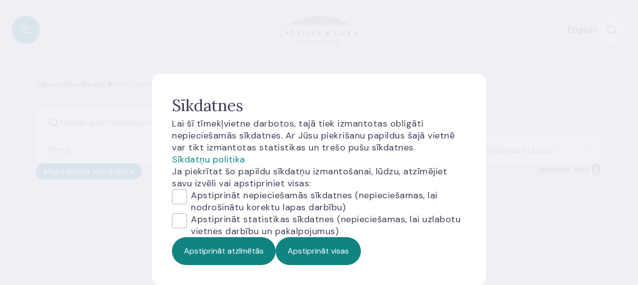

--- FILE ---
content_type: text/html; charset=utf-8
request_url: https://www.bank.lv/ta/visi-tiesibu-akti?act-state=&filter-items=33,37&page=0
body_size: 113852
content:
<!DOCTYPE html>
<html xmlns="http://www.w3.org/1999/xhtml"
      xml:lang="lv" lang="lv">
<head>
    <base href="https://www.bank.lv/">
    <script src="/templates/tonga/jquery/jquery-3.7.1.min.js" type="text/javascript"></script>
    <link href="https://fonts.googleapis.com/css2?family=Lora:wght@400..700&family=DM+Sans:wght@400;700&display=swap"
          rel="stylesheet">
    <meta charset="utf-8">
	<meta name="og:type" content="website">
	<meta name="twitter:card" content="summary_large_image">
	<meta name="twitter:url" content="https://www.bank.lv/ta/visi-tiesibu-akti?act-state=&amp;filter-items=33,37&amp;page=0">
	<meta name="twitter:image" content="https://www.bank.lv/templates/tonga/images/logo-default.jpg">
	<meta name="twitter:description" content="Latvijas Bankas tiesību aktu katalogs apkopo dokumentus, kas ir saistoši konkrētam finanšu tirgus segmentam.">
	<meta name="robots" content="noindex">
	<meta property="og:url" content="https://www.bank.lv/ta/visi-tiesibu-akti?act-state=&amp;filter-items=33,37&amp;page=0">
	<meta property="og:image" content="https://www.bank.lv/templates/tonga/images/logo-default.jpg">
	<meta property="og:description" content="Latvijas Bankas tiesību aktu katalogs apkopo dokumentus, kas ir saistoši konkrētam finanšu tirgus segmentam.">
	<meta name="description" content="Latvijas Bankas tiesību aktu katalogs apkopo dokumentus, kas ir saistoši konkrētam finanšu tirgus segmentam.">
	<meta name="generator" content="Joomla! - Open Source Content Management">
	<title>Tiesību aktu katalogs | Latvijas Banka</title>
	<link href="/ta/visi-tiesibu-akti?filter-items=33,37&amp;page=0&amp;format=feed&amp;type=rss" rel="alternate" type="application/rss+xml" title="Tiesību aktu katalogs | Latvijas Banka">
	<link href="/ta/visi-tiesibu-akti?filter-items=33,37&amp;page=0&amp;format=feed&amp;type=atom" rel="alternate" type="application/atom+xml" title="Tiesību aktu katalogs | Latvijas Banka">
	<link href="https://www.bank.lv/ta/visi-tiesibu-akti?act-state=&amp;filter-items=33,37&amp;page=0" rel="alternate" hreflang="lv">
	<link href="https://www.bank.lv/en/legislation/latvia-legal-acts" rel="alternate" hreflang="en">

    <link href="/media/mod_languages/css/template.min.css?50f0554d76463e465ac33881ebf79fe6" rel="stylesheet" />
	<link href="/plugins/system/jce/css/content.css?badb4208be409b1335b815dde676300e" rel="stylesheet" />
	<link href="https://h3botlbva661592883.azurewebsites.net/botchat.min.css?50f0554d76463e465ac33881ebf79fe6" rel="stylesheet" />
	<link href="/media/tonga/cookies/cookie.css?rev=1765889798" rel="stylesheet" />

    <script src="/templates/tonga/js/menu/OverlayMenu.js?rev=1765889798"></script>
	<script src="/templates/tonga/js/template/Reference.js?rev=1765889798"></script>
	<script src="/templates/tonga/js/template/Scroll.js?rev=1765889798"></script>
	<script src="/templates/tonga/js/template/HeaderOverlay.js?rev=1765889798"></script>
	<script src="/templates/tonga/js/template/Dropdown.js?rev=1765889798"></script>
	<script src="/media/template_common/js/Accordion.js?rev=1765889798"></script>
	<script src="/media/mod_universalsearch/BaseSearch.js?rev=1765889798"></script>
	<script src="/media/mod_universalsearch/SuggestionSearch.js?rev=1765889798"></script>
	<script src="/media/tonga/cookies/cookie.js?rev=1765889798"></script>
	<script src="/media/mod_acts/ActsFilter.js?rev=1765889798"></script>
	<script>window._googleTagManagerId="GTM-MQFDL2M";</script>
	<link href="https://www.bank.lv/ta/visi-tiesibu-akti?act-state=&amp;filter-items=33,37&amp;page=0" rel="alternate" hreflang="x-default">

    <link rel="stylesheet"
          href="/templates/tonga/style.php?p=main.scss&rev=1766029484"
          type="text/css">
    <link rel="icon" href="/templates/tonga/images/favicons/favicon_32x32.png" sizes="32x32">
    <link rel="icon" href="/templates/tonga/images/favicons/favicon_48x48.png" sizes="48x48">
    <link rel="icon" href="/templates/tonga/images/favicons/favicon_192x192.png"
          sizes="192x192">
    <link rel="apple-touch-icon" href="/templates/tonga/images/favicons/favicon_180x180.png">
    <meta name="viewport" content="width=device-width, initial-scale=1, shrink-to-fit=no">
</head><body  >
<header>
    <div class="container">
        <button class="toggle-header-overlay btn-icon primary" data-type="menu"
                aria-label="Toggle overlay menu"></button>
        <div class="logo">
            <a href="/" aria-label="Bank">
                <img alt="bank-logo"
                     src="/templates/tonga/images/bank-logo.svg">
            </a>
        </div>
        <div class="modules">
            
                <section id="module-2019"
             class="moduletable language-select"  >
                <div class="mod-languages">
    <p class="visually-hidden" id="language_picker_des_2019">Izvēlieties valodu</p>


    <ul aria-labelledby="language_picker_des_2019" class="mod-languages__list lang-inline">

                                                    <li>
                <a  href="/en/legislation/latvia-legal-acts">
                                            English                                    </a>
            </li>
                </ul>

</div>
    </section>

            <button class="toggle-header-overlay btn-icon secondary" data-type="search"
                    aria-label="Toggle search"></button>
        </div>
    </div>
    <div class="header-overlay-menu">
    <div class="content">
        <div class="container">
            <div class="navigation">
                    <section id="module-2021"
             class="moduletable main-menu"  >
                <nav aria-label="main navigation">
            <ul>
                            <li class="parent">
                    <span class="btn-icon primary arrow-left"></span>
                    <button class="link-style"> Darbības jomas</button>
                </li>
                <li class="menu-children">
                    <ul>
                                                    <li>
                                <a href="/darbibas-jomas/monetaras-politikas-istenosana"
                                   >
                                    Monetārā politika                                </a>
                            </li>
                                                    <li>
                                <a href="/darbibas-jomas/petnieciba"
                                   >
                                    Pētniecība                                </a>
                            </li>
                                                    <li>
                                <a href="/darbibas-jomas/finansu-stabilitate"
                                   >
                                    Finanšu stabilitāte                                </a>
                            </li>
                                                    <li>
                                <a href="/darbibas-jomas/rezervju-parvaldisana"
                                   >
                                    Rezervju pārvaldīšana                                </a>
                            </li>
                                                    <li>
                                <a href="/darbibas-jomas/licencesana"
                                   >
                                    Licencēšana                                </a>
                            </li>
                                                    <li>
                                <a href="/darbibas-jomas/uzraudziba"
                                   >
                                    Uzraudzība                                </a>
                            </li>
                                                    <li>
                                <a href="/darbibas-jomas/kreditu-registrs"
                                   >
                                    Kredītu reģistrs                                </a>
                            </li>
                                                    <li>
                                <a href="/darbibas-jomas/skaidras-naudas-aprite"
                                   >
                                    Skaidrās naudas aprite                                </a>
                            </li>
                                                    <li>
                                <a href="/darbibas-jomas/maksajumu-sistemas-uzdevumi"
                                   >
                                    Maksājumu sistēmas                                </a>
                            </li>
                                                    <li>
                                <a href="/darbibas-jomas/statistikas-nodrosinasana"
                                   >
                                    Statistikas nodrošināšana                                </a>
                            </li>
                                                    <li>
                                <a href="/darbibas-jomas/noregulejums"
                                   >
                                    Noregulējums                                </a>
                            </li>
                                                    <li>
                                <a href="/darbibas-jomas/klientu-aizsardziba"
                                   >
                                    Klientu aizsardzība                                </a>
                            </li>
                                                    <li>
                                <a href="/darbibas-jomas/finansu-pratiba"
                                   >
                                    Finanšu pratība                                </a>
                            </li>
                                            </ul>
                </li>
                    </ul>
            <ul>
                            <li class="parent">
                    <span class="btn-icon primary arrow-left"></span>
                    <button class="link-style"> Pakalpojumi</button>
                </li>
                <li class="menu-children">
                    <ul>
                                                    <li>
                                <a href="/pakalpojumi/naudas-nominalu-maina"
                                   >
                                    Naudas nominālu maiņa                                </a>
                            </li>
                                                    <li>
                                <a href="/pakalpojumi/latu-maina-pret-eiro"
                                   >
                                    Latu maiņa pret eiro                                </a>
                            </li>
                                                    <li>
                                <a href="/pakalpojumi/bojatas-naudas-apmaina"
                                   >
                                    Bojātas naudas apmaiņa                                </a>
                            </li>
                                                    <li>
                                <a href="/pakalpojumi/naudas-ekspertize"
                                   >
                                    Naudas ekspertīze                                </a>
                            </li>
                                                    <li>
                                <a href="/pakalpojumi/kolekcijas-monetu-iegade"
                                   >
                                    Kolekcijas monētu iegāde                                </a>
                            </li>
                                                    <li>
                                <a href="/pakalpojumi/kreditu-registra-izzina"
                                   >
                                    Kredītu reģistra izziņa                                </a>
                            </li>
                                                    <li>
                                <a href="/pakalpojumi/bankomatu-karte"
                                   >
                                    Bankomātu karte                                </a>
                            </li>
                                                    <li>
                                <a href="/pakalpojumi/pakalpojumi-attalinati"
                                   >
                                    Pakalpojumi attālināti                                </a>
                            </li>
                                                    <li>
                                <a href="/pakalpojumi/kreditiestazu-klatienes-pakalpojumu-sniegsanas-vietu-karte"
                                   >
                                    Kredītiestāžu klātienes pakalpojumu sniegšanas vietu karte                                </a>
                            </li>
                                            </ul>
                </li>
                    </ul>
            <ul>
                            <li class="parent">
                    <span class="btn-icon primary arrow-left"></span>
                    <button class="link-style"> Aktualitātes</button>
                </li>
                <li class="menu-children">
                    <ul>
                                                    <li>
                                <a href="/aktualitates-banklv/zinas-un-raksti/jaunumi"
                                   >
                                    Ziņas un raksti                                </a>
                            </li>
                                                    <li>
                                <a href="/aktualitates-banklv/publikacijas"
                                   >
                                    Publikācijas                                </a>
                            </li>
                                                    <li>
                                <a href="/aktualitates-banklv/pasakumi"
                                   >
                                    Pasākumi                                </a>
                            </li>
                                            </ul>
                </li>
                    </ul>
            <ul>
                            <li class="parent">
                    <span class="btn-icon primary arrow-left"></span>
                    <button class="link-style"> Statistika</button>
                </li>
                <li class="menu-children">
                    <ul>
                                                    <li>
                                <a href="http://statdb.bank.lv/lb/?lang=lv"
                                    class="external-link" target="_blank">
                                    Datubāze INTS                                </a>
                            </li>
                                                    <li>
                                <a href="/statistika/dati-statistika"
                                   >
                                    Statistiskie dati                                </a>
                            </li>
                                                    <li>
                                <a href="/statistika/iesniegt-datus"
                                   >
                                    Iesniegt datus                                </a>
                            </li>
                                                    <li>
                                <a href="/statistika/datu-publicesanas-kalendars"
                                   >
                                    Datu publicēšanas kalendārs                                </a>
                            </li>
                                                    <li>
                                <a href="/statistika/informacija-statistikas-lietotajiem"
                                   >
                                    Informācija statistikas lietotājiem                                </a>
                            </li>
                                                    <li>
                                <a href="/statistika/latvijas-saites"
                                   >
                                    Noderīgas saites                                </a>
                            </li>
                                                    <li>
                                <a href="/statistika/banku-kompass/banku-kompass"
                                   >
                                    Banku kompass                                </a>
                            </li>
                                            </ul>
                </li>
                    </ul>
            <ul>
                            <li class="parent active">
                    <span class="btn-icon primary arrow-left"></span>
                    <button class="link-style"> Tiesību akti</button>
                </li>
                <li class="menu-children">
                    <ul>
                                                    <li>
                                <a href="/ta/ta-saturs"
                                   >
                                    Visi tiesību akti                                </a>
                            </li>
                                                    <li>
                                <a href="/ta/visi-tiesibu-akti"
                                   >
                                    Tiesību aktu katalogs                                </a>
                            </li>
                                                    <li>
                                <a href="/ta/sabiedribas-lidzdaliba"
                                   >
                                    Sabiedrības līdzdalība                                </a>
                            </li>
                                                    <li>
                                <a href="/ta/tiesibu-akti-ilgtspejas-joma"
                                   >
                                    Tiesību akti ilgtspējas jomā                                </a>
                            </li>
                                                    <li>
                                <a href="/ta/planotie-normativo-aktu-projekti"
                                   >
                                    Plānotie normatīvo aktu projekti                                </a>
                            </li>
                                            </ul>
                </li>
                    </ul>
            <ul>
                            <li class="parent">
                    <span class="btn-icon primary arrow-left"></span>
                    <button class="link-style"> Par mums</button>
                </li>
                <li class="menu-children">
                    <ul>
                                                    <li>
                                <a href="/par-mums/struktura"
                                   >
                                    Pārvaldība                                </a>
                            </li>
                                                    <li>
                                <a href="/par-mums/par-latvijas-banku"
                                   >
                                    Par Latvijas Banku                                </a>
                            </li>
                                                    <li>
                                <a href="https://karjera.bank.lv/"
                                    class="external-link" target="_blank">
                                    Darbs Latvijas Bankā                                </a>
                            </li>
                                                    <li>
                                <a href="/par-mums/kontakti"
                                   >
                                    Kontakti                                </a>
                            </li>
                                                    <li>
                                <a href="/par-mums/kalendars?view=list"
                                   >
                                    Kalendārs                                </a>
                            </li>
                                                    <li>
                                <a href="/par-mums/trauksmes-celsana"
                                   >
                                    Trauksmes celšana                                </a>
                            </li>
                                                    <li>
                                <a href="/par-mums/noderigi/apmekletaju-un-iesniegumu-pienemsana"
                                   >
                                    Apmeklētājiem                                </a>
                            </li>
                                                    <li>
                                <a href="/par-mums/mantas-atsavinasana"
                                   >
                                    Mantas atsavināšana                                </a>
                            </li>
                                                    <li>
                                <a href="/par-mums/sadarbiba"
                                   >
                                    Sadarbība                                </a>
                            </li>
                                            </ul>
                </li>
                    </ul>
    </nav>    </section>
    <section id="module-2020"
             class="moduletable links  links"  >
                    <h2 class="module-title h-2xl">Noderīgas saites</h2>                <nav aria-label="links navigation">
    <ul>
                    <li  >
                <a href="/par-mums/sazina-ar-mums">
                    Saziņa ar mums                </a>
            </li>
                    <li  >
                <a href="https://www.bank.lv/statistika/iesniegt-datus">
                    Iesniegt datus                </a>
            </li>
                    <li  >
                <a href="/par-mums/kontakti/klientu-kase">
                    Klientu kases                </a>
            </li>
                    <li  >
                <a href="/pakalpojumi/kreditu-registra-izzina">
                    Kredītu reģistrs                </a>
            </li>
                    <li  >
                <a href="https://uzraudziba.bank.lv/tirgus-dalibnieki" class="external-link" target="_blank">
                    Finanšu tirgus dalībnieku reģistrs                </a>
            </li>
                    <li  >
                <a href="https://www.naudasskola.lv/lv/piedalies/naudas-pasaule" class="external-link" target="_blank">
                    Apmeklē Zināšanu centru                </a>
            </li>
                    <li  >
                <a href="https://karjera.bank.lv/" class="external-link" target="_blank">
                    Darba piedāvājumi                </a>
            </li>
            </ul>
</nav>    </section>

                    <section id="module-2019"
             class="moduletable language-select"  >
                <div class="mod-languages">
    <p class="visually-hidden" id="language_picker_des_2019">Izvēlieties valodu</p>


    <ul aria-labelledby="language_picker_des_2019" class="mod-languages__list lang-inline">

                                                    <li>
                <a  href="/en/legislation/latvia-legal-acts">
                                            English                                    </a>
            </li>
                </ul>

</div>
    </section>

            </div>
        </div>
    </div>
</div>
<div class="header-overlay-search">
    <div class="content">
        <div class="container">
                <section id="module-2018"
             class="moduletable universal-search "  >
                <div class="form-component">
    <form action="/mekletajs?view=default"
          id="form-2018"
          method="get"
          role="search"
          data-suggestion-url="/index.php?option=com_universalsearch&task=suggestions.print&format=json&tmpl=component">
        <div class="input-field search">
            <span class="search-icon"></span>
            <input type="text"
                   name="q"
                   placeholder="Ieraksti atslēgvārdu vai meklē pēc vēlamās frāzes"
                   aria-label="Search input"
                   autocomplete="off">
            <button type="button" aria-label="Clean field" class="delete"></button>
        </div>
        <button type="submit" aria-label="Search" class="btn primary">
            Meklēt        </button>
    </form>
    <div class="suggestions-container "></div>
</div>
    </section>
    <section id="module-2038"
             class="moduletable links "  >
                    <h4 class="module-title ">Meklētākās tēmas</h4>                <nav aria-label="links navigation">
    <ul>
                    <li  >
                <a href="/par-mums/sazina-ar-mums">
                    Saziņa ar mums                </a>
            </li>
                    <li  >
                <a href="https://www.bank.lv/statistika/iesniegt-datus">
                    Iesniegt datus                </a>
            </li>
                    <li  >
                <a href="/par-mums/kontakti/klientu-kase">
                    Klientu kases                </a>
            </li>
                    <li  >
                <a href="/pakalpojumi/kreditu-registra-izzina">
                    Kredītu reģistrs                </a>
            </li>
                    <li  >
                <a href="https://uzraudziba.bank.lv/tirgus-dalibnieki" class="external-link" target="_blank">
                    Finanšu tirgus dalībnieku reģistrs                </a>
            </li>
                    <li  >
                <a href="https://www.naudasskola.lv/lv/piedalies/naudas-pasaule" class="external-link" target="_blank">
                    Apmeklē Zināšanu centru                </a>
            </li>
                    <li  >
                <a href="https://karjera.bank.lv/" class="external-link" target="_blank">
                    Darba piedāvājumi                </a>
            </li>
            </ul>
</nav>    </section>

        </div>
    </div>
</div>
<script>
    jQuery(function () {
        new TongaTheme.HeaderOverlay().init();
    });
</script></header>
    <main>
            <section id="module-2037"
             class="moduletable breadcrumbs "  >
                    <section class="container">
        <ul itemscope itemtype="https://schema.org/BreadcrumbList">
                                        <li itemprop="itemListElement" itemscope itemtype="https://schema.org/ListItem">
                                            <a itemprop="item" href="/" class="pathway">
                            <span itemprop="name">Sākums</span>
                        </a>
                                    </li>
                                        <li itemprop="itemListElement" itemscope itemtype="https://schema.org/ListItem">
                                            <a itemprop="item" href="/ta/ta-saturs" class="pathway">
                            <span itemprop="name">Tiesību akti</span>
                        </a>
                                    </li>
                                        <li itemprop="itemListElement" itemscope itemtype="https://schema.org/ListItem">
                                            <span itemprop="name" class="text">Tiesību aktu katalogs</span>
                                    </li>
                    </ul>
    </section>
    <script>
        jQuery(function () {
            const parent = jQuery('.breadcrumbs');
            const list = parent.find('ul');
            jQuery(window).on('resize', () => {
                handleOverflow(false);
            });
            function handleOverflow(initial) {
                list.removeClass('compact');
                // Calculation done on initial call due to asset load timing - fallback fonts used on first render
                const listWidth = initial ? (list.width() + 20) * 1.01 : list.width();
                if (parent.find('.container').width() < listWidth ) {
                    list.addClass('compact');
                }
            }
            handleOverflow(true);
        });
    </script>

    </section>

                            <div class="modules-content">
                    <section id="module-1635"
             class="moduletable acts "  >
                <section class="container acts-container-10615715">
        <form class="filter form-component" role="search">
    <div class="input-field search">
        <span class="search-icon"></span>
        <input class="keyword"
               name="keyword"
               value=""
               placeholder="Meklēt pēc nosaukuma vai noteikumu Nr."
               type="text"
               aria-label="Keyword search"
               autocomplete="off">
        <button class="delete" type="button"></button>
    </div>
    <div class="groups">
                        <div class="input-field dropdown-container checkboxes scrollable" id="checkboxes-1">
                    <button class="toggle subtle" type="button" aria-label="Category option selection">
                        <span class="type-title">Tēma</span>
                        <span class="arrow"></span>
                    </button>
                    <div class="dropdown">
                        <div class="scroll-container">
                                                                                            <div class="item category">
                                    <label class="input-checkbox">
                                        <input id="category-14"
                                               type="checkbox"
                                               name="checkbox"
                                               data-id="14"
                                               data-title="Par Latvijas Banku"
                                               aria-label="Toggle option"
                                            >
                                        <span class="checkbox" tabindex="0"></span>
                                                                                    <button class="header" type="button">
                                                Par Latvijas Banku                                                <div class="arrow-wrapper">
                                                    <span class="arrow"></span>
                                                </div>
                                            </button>
                                                                            </label>
                                                                            <div class="sub-container">
                                                                                            <label class="input-checkbox">
                                                    <input id="category-9"
                                                           type="checkbox"
                                                           name="checkbox"
                                                           data-id="9"
                                                           data-title="Informācijas apmaiņa"
                                                           aria-label="Toggle option"
                                                        >
                                                    <span class="checkbox" tabindex="0"></span>
                                                    <span>Informācijas apmaiņa</span>
                                                </label>
                                                                                            <label class="input-checkbox">
                                                    <input id="category-18"
                                                           type="checkbox"
                                                           name="checkbox"
                                                           data-id="18"
                                                           data-title="Līgumu paraugi"
                                                           aria-label="Toggle option"
                                                        >
                                                    <span class="checkbox" tabindex="0"></span>
                                                    <span>Līgumu paraugi</span>
                                                </label>
                                                                                    </div>
                                                                    </div>
                                                                                            <div class="item category">
                                    <label class="input-checkbox">
                                        <input id="category-1"
                                               type="checkbox"
                                               name="checkbox"
                                               data-id="1"
                                               data-title="Kompensāciju izmaksu sistēmas"
                                               aria-label="Toggle option"
                                            >
                                        <span class="checkbox" tabindex="0"></span>
                                                                                    <button class="header" type="button">
                                                Kompensāciju izmaksu sistēmas                                                <div class="arrow-wrapper">
                                                    <span class="arrow"></span>
                                                </div>
                                            </button>
                                                                            </label>
                                                                            <div class="sub-container">
                                                                                            <label class="input-checkbox">
                                                    <input id="category-54"
                                                           type="checkbox"
                                                           name="checkbox"
                                                           data-id="54"
                                                           data-title="Noguldījumu garantiju fonds"
                                                           aria-label="Toggle option"
                                                        >
                                                    <span class="checkbox" tabindex="0"></span>
                                                    <span>Noguldījumu garantiju fonds</span>
                                                </label>
                                                                                            <label class="input-checkbox">
                                                    <input id="category-55"
                                                           type="checkbox"
                                                           name="checkbox"
                                                           data-id="55"
                                                           data-title="Apdrošināto aizsardzības fonds"
                                                           aria-label="Toggle option"
                                                        >
                                                    <span class="checkbox" tabindex="0"></span>
                                                    <span>Apdrošināto aizsardzības fonds</span>
                                                </label>
                                                                                            <label class="input-checkbox">
                                                    <input id="category-56"
                                                           type="checkbox"
                                                           name="checkbox"
                                                           data-id="56"
                                                           data-title="Ieguldītāju aizsardzības sistēma"
                                                           aria-label="Toggle option"
                                                        >
                                                    <span class="checkbox" tabindex="0"></span>
                                                    <span>Ieguldītāju aizsardzības sistēma</span>
                                                </label>
                                                                                    </div>
                                                                    </div>
                                                                                            <div class="item category">
                                    <label class="input-checkbox">
                                        <input id="category-8"
                                               type="checkbox"
                                               name="checkbox"
                                               data-id="8"
                                               data-title="Kredītu reģistrs"
                                               aria-label="Toggle option"
                                            >
                                        <span class="checkbox" tabindex="0"></span>
                                                                                    <span>Kredītu reģistrs</span>
                                                                            </label>
                                                                    </div>
                                                                                            <div class="item category">
                                    <label class="input-checkbox">
                                        <input id="category-50"
                                               type="checkbox"
                                               name="checkbox"
                                               data-id="50"
                                               data-title="Licencēšana"
                                               aria-label="Toggle option"
                                            >
                                        <span class="checkbox" tabindex="0"></span>
                                                                                    <span>Licencēšana</span>
                                                                            </label>
                                                                    </div>
                                                                                            <div class="item category">
                                    <label class="input-checkbox">
                                        <input id="category-3"
                                               type="checkbox"
                                               name="checkbox"
                                               data-id="3"
                                               data-title="Maksājumu un norēķinu sistēmas"
                                               aria-label="Toggle option"
                                            >
                                        <span class="checkbox" tabindex="0"></span>
                                                                                    <button class="header" type="button">
                                                Maksājumu un norēķinu sistēmas                                                <div class="arrow-wrapper">
                                                    <span class="arrow"></span>
                                                </div>
                                            </button>
                                                                            </label>
                                                                            <div class="sub-container">
                                                                                            <label class="input-checkbox">
                                                    <input id="category-52"
                                                           type="checkbox"
                                                           name="checkbox"
                                                           data-id="52"
                                                           data-title="Maksājumu sistēmas"
                                                           aria-label="Toggle option"
                                                        >
                                                    <span class="checkbox" tabindex="0"></span>
                                                    <span>Maksājumu sistēmas</span>
                                                </label>
                                                                                            <label class="input-checkbox">
                                                    <input id="category-49"
                                                           type="checkbox"
                                                           name="checkbox"
                                                           data-id="49"
                                                           data-title="Vērtspapīru nodrošinājuma uzskaite"
                                                           aria-label="Toggle option"
                                                        >
                                                    <span class="checkbox" tabindex="0"></span>
                                                    <span>Vērtspapīru nodrošinājuma uzskaite</span>
                                                </label>
                                                                                            <label class="input-checkbox">
                                                    <input id="category-53"
                                                           type="checkbox"
                                                           name="checkbox"
                                                           data-id="53"
                                                           data-title="Finanšu pakalpojumu sniegšana"
                                                           aria-label="Toggle option"
                                                        >
                                                    <span class="checkbox" tabindex="0"></span>
                                                    <span>Finanšu pakalpojumu sniegšana</span>
                                                </label>
                                                                                    </div>
                                                                    </div>
                                                                                            <div class="item category">
                                    <label class="input-checkbox">
                                        <input id="category-2"
                                               type="checkbox"
                                               name="checkbox"
                                               data-id="2"
                                               data-title="Monetārās politikas īstenošana"
                                               aria-label="Toggle option"
                                            >
                                        <span class="checkbox" tabindex="0"></span>
                                                                                    <span>Monetārās politikas īstenošana</span>
                                                                            </label>
                                                                    </div>
                                                                                            <div class="item category">
                                    <label class="input-checkbox">
                                        <input id="category-41"
                                               type="checkbox"
                                               name="checkbox"
                                               data-id="41"
                                               data-title="NILLTFN / AML"
                                               aria-label="Toggle option"
                                            >
                                        <span class="checkbox" tabindex="0"></span>
                                                                                    <span>NILLTFN / AML</span>
                                                                            </label>
                                                                    </div>
                                                                                            <div class="item category">
                                    <label class="input-checkbox">
                                        <input id="category-57"
                                               type="checkbox"
                                               name="checkbox"
                                               data-id="57"
                                               data-title="Noregulējums"
                                               aria-label="Toggle option"
                                            >
                                        <span class="checkbox" tabindex="0"></span>
                                                                                    <button class="header" type="button">
                                                Noregulējums                                                <div class="arrow-wrapper">
                                                    <span class="arrow"></span>
                                                </div>
                                            </button>
                                                                            </label>
                                                                            <div class="sub-container">
                                                                                            <label class="input-checkbox">
                                                    <input id="category-58"
                                                           type="checkbox"
                                                           name="checkbox"
                                                           data-id="58"
                                                           data-title="Noregulējuma plānošana un izpilde"
                                                           aria-label="Toggle option"
                                                        >
                                                    <span class="checkbox" tabindex="0"></span>
                                                    <span>Noregulējuma plānošana un izpilde</span>
                                                </label>
                                                                                            <label class="input-checkbox">
                                                    <input id="category-59"
                                                           type="checkbox"
                                                           name="checkbox"
                                                           data-id="59"
                                                           data-title="Noregulējuma fondi"
                                                           aria-label="Toggle option"
                                                        >
                                                    <span class="checkbox" tabindex="0"></span>
                                                    <span>Noregulējuma fondi</span>
                                                </label>
                                                                                    </div>
                                                                    </div>
                                                                                            <div class="item category">
                                    <label class="input-checkbox">
                                        <input id="category-12"
                                               type="checkbox"
                                               name="checkbox"
                                               data-id="12"
                                               data-title="Skaidrās naudas aprite"
                                               aria-label="Toggle option"
                                            >
                                        <span class="checkbox" tabindex="0"></span>
                                                                                    <span>Skaidrās naudas aprite</span>
                                                                            </label>
                                                                    </div>
                                                                                            <div class="item category">
                                    <label class="input-checkbox">
                                        <input id="category-15"
                                               type="checkbox"
                                               name="checkbox"
                                               data-id="15"
                                               data-title="Statistisko datu sniegšana"
                                               aria-label="Toggle option"
                                            >
                                        <span class="checkbox" tabindex="0"></span>
                                                                                    <button class="header" type="button">
                                                Statistisko datu sniegšana                                                <div class="arrow-wrapper">
                                                    <span class="arrow"></span>
                                                </div>
                                            </button>
                                                                            </label>
                                                                            <div class="sub-container">
                                                                                            <label class="input-checkbox">
                                                    <input id="category-45"
                                                           type="checkbox"
                                                           name="checkbox"
                                                           data-id="45"
                                                           data-title="Uzraudzības statistika"
                                                           aria-label="Toggle option"
                                                        >
                                                    <span class="checkbox" tabindex="0"></span>
                                                    <span>Uzraudzības statistika</span>
                                                </label>
                                                                                            <label class="input-checkbox">
                                                    <input id="category-5"
                                                           type="checkbox"
                                                           name="checkbox"
                                                           data-id="5"
                                                           data-title="Monetārā un finanšu statistika"
                                                           aria-label="Toggle option"
                                                        >
                                                    <span class="checkbox" tabindex="0"></span>
                                                    <span>Monetārā un finanšu statistika</span>
                                                </label>
                                                                                            <label class="input-checkbox">
                                                    <input id="category-4"
                                                           type="checkbox"
                                                           name="checkbox"
                                                           data-id="4"
                                                           data-title="Ārējā statistika "
                                                           aria-label="Toggle option"
                                                        >
                                                    <span class="checkbox" tabindex="0"></span>
                                                    <span>Ārējā statistika </span>
                                                </label>
                                                                                            <label class="input-checkbox">
                                                    <input id="category-7"
                                                           type="checkbox"
                                                           name="checkbox"
                                                           data-id="7"
                                                           data-title="Maksājumu statistika"
                                                           aria-label="Toggle option"
                                                        >
                                                    <span class="checkbox" tabindex="0"></span>
                                                    <span>Maksājumu statistika</span>
                                                </label>
                                                                                            <label class="input-checkbox">
                                                    <input id="category-42"
                                                           type="checkbox"
                                                           name="checkbox"
                                                           data-id="42"
                                                           data-title="Banknošu un monētu statistika"
                                                           aria-label="Toggle option"
                                                        >
                                                    <span class="checkbox" tabindex="0"></span>
                                                    <span>Banknošu un monētu statistika</span>
                                                </label>
                                                                                            <label class="input-checkbox">
                                                    <input id="category-44"
                                                           type="checkbox"
                                                           name="checkbox"
                                                           data-id="44"
                                                           data-title="Noregulējuma statistika"
                                                           aria-label="Toggle option"
                                                        >
                                                    <span class="checkbox" tabindex="0"></span>
                                                    <span>Noregulējuma statistika</span>
                                                </label>
                                                                                            <label class="input-checkbox">
                                                    <input id="category-51"
                                                           type="checkbox"
                                                           name="checkbox"
                                                           data-id="51"
                                                           data-title="Kredītu un kredītriska mikrodatu statistika"
                                                           aria-label="Toggle option"
                                                        >
                                                    <span class="checkbox" tabindex="0"></span>
                                                    <span>Kredītu un kredītriska mikrodatu statistika</span>
                                                </label>
                                                                                    </div>
                                                                    </div>
                                                                                            <div class="item category">
                                    <label class="input-checkbox">
                                        <input id="category-60"
                                               type="checkbox"
                                               name="checkbox"
                                               data-id="60"
                                               data-title="Uzraudzība"
                                               aria-label="Toggle option"
                                            >
                                        <span class="checkbox" tabindex="0"></span>
                                                                                    <button class="header" type="button">
                                                Uzraudzība                                                <div class="arrow-wrapper">
                                                    <span class="arrow"></span>
                                                </div>
                                            </button>
                                                                            </label>
                                                                            <div class="sub-container">
                                                                                            <label class="input-checkbox">
                                                    <input id="category-61"
                                                           type="checkbox"
                                                           name="checkbox"
                                                           data-id="61"
                                                           data-title="Kapitāla pietiekamība"
                                                           aria-label="Toggle option"
                                                        >
                                                    <span class="checkbox" tabindex="0"></span>
                                                    <span>Kapitāla pietiekamība</span>
                                                </label>
                                                                                            <label class="input-checkbox">
                                                    <input id="category-62"
                                                           type="checkbox"
                                                           name="checkbox"
                                                           data-id="62"
                                                           data-title="Risku pārvaldība"
                                                           aria-label="Toggle option"
                                                        >
                                                    <span class="checkbox" tabindex="0"></span>
                                                    <span>Risku pārvaldība</span>
                                                </label>
                                                                                            <label class="input-checkbox">
                                                    <input id="category-63"
                                                           type="checkbox"
                                                           name="checkbox"
                                                           data-id="63"
                                                           data-title="Likviditāte"
                                                           aria-label="Toggle option"
                                                        >
                                                    <span class="checkbox" tabindex="0"></span>
                                                    <span>Likviditāte</span>
                                                </label>
                                                                                            <label class="input-checkbox">
                                                    <input id="category-64"
                                                           type="checkbox"
                                                           name="checkbox"
                                                           data-id="64"
                                                           data-title="Iekšējā pārvaldība"
                                                           aria-label="Toggle option"
                                                        >
                                                    <span class="checkbox" tabindex="0"></span>
                                                    <span>Iekšējā pārvaldība</span>
                                                </label>
                                                                                            <label class="input-checkbox">
                                                    <input id="category-65"
                                                           type="checkbox"
                                                           name="checkbox"
                                                           data-id="65"
                                                           data-title="Finanšu pārskati"
                                                           aria-label="Toggle option"
                                                        >
                                                    <span class="checkbox" tabindex="0"></span>
                                                    <span>Finanšu pārskati</span>
                                                </label>
                                                                                            <label class="input-checkbox">
                                                    <input id="category-67"
                                                           type="checkbox"
                                                           name="checkbox"
                                                           data-id="67"
                                                           data-title="Informācijas atklāšana"
                                                           aria-label="Toggle option"
                                                        >
                                                    <span class="checkbox" tabindex="0"></span>
                                                    <span>Informācijas atklāšana</span>
                                                </label>
                                                                                            <label class="input-checkbox">
                                                    <input id="category-68"
                                                           type="checkbox"
                                                           name="checkbox"
                                                           data-id="68"
                                                           data-title="Produktu pārvaldības prasības"
                                                           aria-label="Toggle option"
                                                        >
                                                    <span class="checkbox" tabindex="0"></span>
                                                    <span>Produktu pārvaldības prasības</span>
                                                </label>
                                                                                            <label class="input-checkbox">
                                                    <input id="category-69"
                                                           type="checkbox"
                                                           name="checkbox"
                                                           data-id="69"
                                                           data-title="Uzraudzības pārskati"
                                                           aria-label="Toggle option"
                                                        >
                                                    <span class="checkbox" tabindex="0"></span>
                                                    <span>Uzraudzības pārskati</span>
                                                </label>
                                                                                            <label class="input-checkbox">
                                                    <input id="category-70"
                                                           type="checkbox"
                                                           name="checkbox"
                                                           data-id="70"
                                                           data-title="Darbības atjaunošana"
                                                           aria-label="Toggle option"
                                                        >
                                                    <span class="checkbox" tabindex="0"></span>
                                                    <span>Darbības atjaunošana</span>
                                                </label>
                                                                                    </div>
                                                                    </div>
                                                    </div>
                        <div class="dropdown-footer">
                            <button class="clear-filters hidden" type="button" aria-label="Clear filters">
                                Noņemt visu                            </button>
                            <button class="btn primary submit" type="button" aria-label="Apply filters">
                                Filtrēt                                <span class="count"></span>
                            </button>
                        </div>
                    </div>
                </div>
                                    <div class="input-field dropdown-container checkboxes scrollable" id="checkboxes-2">
                    <button class="toggle subtle" type="button" aria-label="Category option selection">
                        <span class="type-title">Auditorija</span>
                        <span class="arrow"></span>
                    </button>
                    <div class="dropdown">
                        <div class="scroll-container">
                                                                                            <div class="item category">
                                    <label class="input-checkbox">
                                        <input id="category-34"
                                               type="checkbox"
                                               name="checkbox"
                                               data-id="34"
                                               data-title="Alternatīvo ieguldījumu fondu pārvaldnieki"
                                               aria-label="Toggle option"
                                            >
                                        <span class="checkbox" tabindex="0"></span>
                                                                                    <span>Alternatīvo ieguldījumu fondu pārvaldnieki</span>
                                                                            </label>
                                                                    </div>
                                                                                            <div class="item category">
                                    <label class="input-checkbox">
                                        <input id="category-71"
                                               type="checkbox"
                                               name="checkbox"
                                               data-id="71"
                                               data-title="Apdrošināšanas starpnieki"
                                               aria-label="Toggle option"
                                            >
                                        <span class="checkbox" tabindex="0"></span>
                                                                                    <span>Apdrošināšanas starpnieki</span>
                                                                            </label>
                                                                    </div>
                                                                                            <div class="item category">
                                    <label class="input-checkbox">
                                        <input id="category-27"
                                               type="checkbox"
                                               name="checkbox"
                                               data-id="27"
                                               data-title="Apdrošinātāji"
                                               aria-label="Toggle option"
                                            >
                                        <span class="checkbox" tabindex="0"></span>
                                                                                    <span>Apdrošinātāji</span>
                                                                            </label>
                                                                    </div>
                                                                                            <div class="item category">
                                    <label class="input-checkbox">
                                        <input id="category-30"
                                               type="checkbox"
                                               name="checkbox"
                                               data-id="30"
                                               data-title="Elektroniskās naudas iestādes"
                                               aria-label="Toggle option"
                                            >
                                        <span class="checkbox" tabindex="0"></span>
                                                                                    <span>Elektroniskās naudas iestādes</span>
                                                                            </label>
                                                                    </div>
                                                                                            <div class="item category">
                                    <label class="input-checkbox">
                                        <input id="category-72"
                                               type="checkbox"
                                               name="checkbox"
                                               data-id="72"
                                               data-title="Finanšu instrumentsabiedrības"
                                               aria-label="Toggle option"
                                            >
                                        <span class="checkbox" tabindex="0"></span>
                                                                                    <span>Finanšu instrumentsabiedrības</span>
                                                                            </label>
                                                                    </div>
                                                                                            <div class="item category">
                                    <label class="input-checkbox">
                                        <input id="category-28"
                                               type="checkbox"
                                               name="checkbox"
                                               data-id="28"
                                               data-title="Finanšu instrumentu tirgus"
                                               aria-label="Toggle option"
                                            >
                                        <span class="checkbox" tabindex="0"></span>
                                                                                    <button class="header" type="button">
                                                Finanšu instrumentu tirgus                                                <div class="arrow-wrapper">
                                                    <span class="arrow"></span>
                                                </div>
                                            </button>
                                                                            </label>
                                                                            <div class="sub-container">
                                                                                            <label class="input-checkbox">
                                                    <input id="category-73"
                                                           type="checkbox"
                                                           name="checkbox"
                                                           data-id="73"
                                                           data-title="Centrālais vērtspapīru depozitārijs"
                                                           aria-label="Toggle option"
                                                        >
                                                    <span class="checkbox" tabindex="0"></span>
                                                    <span>Centrālais vērtspapīru depozitārijs</span>
                                                </label>
                                                                                            <label class="input-checkbox">
                                                    <input id="category-74"
                                                           type="checkbox"
                                                           name="checkbox"
                                                           data-id="74"
                                                           data-title="Emitents"
                                                           aria-label="Toggle option"
                                                        >
                                                    <span class="checkbox" tabindex="0"></span>
                                                    <span>Emitents</span>
                                                </label>
                                                                                            <label class="input-checkbox">
                                                    <input id="category-75"
                                                           type="checkbox"
                                                           name="checkbox"
                                                           data-id="75"
                                                           data-title="Ieguldījumu brokeru sabiedrība"
                                                           aria-label="Toggle option"
                                                        >
                                                    <span class="checkbox" tabindex="0"></span>
                                                    <span>Ieguldījumu brokeru sabiedrība</span>
                                                </label>
                                                                                            <label class="input-checkbox">
                                                    <input id="category-76"
                                                           type="checkbox"
                                                           name="checkbox"
                                                           data-id="76"
                                                           data-title="Regulētā tirgus organizētājs"
                                                           aria-label="Toggle option"
                                                        >
                                                    <span class="checkbox" tabindex="0"></span>
                                                    <span>Regulētā tirgus organizētājs</span>
                                                </label>
                                                                                    </div>
                                                                    </div>
                                                                                            <div class="item category">
                                    <label class="input-checkbox">
                                        <input id="category-32"
                                               type="checkbox"
                                               name="checkbox"
                                               data-id="32"
                                               data-title="Ieguldījumu pārvaldes sabiedrības"
                                               aria-label="Toggle option"
                                            >
                                        <span class="checkbox" tabindex="0"></span>
                                                                                    <span>Ieguldījumu pārvaldes sabiedrības</span>
                                                                            </label>
                                                                    </div>
                                                                                            <div class="item category">
                                    <label class="input-checkbox">
                                        <input id="category-31"
                                               type="checkbox"
                                               name="checkbox"
                                               data-id="31"
                                               data-title="Kolektīvās finansēšanas pakalpojumu sniedzēji"
                                               aria-label="Toggle option"
                                            >
                                        <span class="checkbox" tabindex="0"></span>
                                                                                    <span>Kolektīvās finansēšanas pakalpojumu sniedzēji</span>
                                                                            </label>
                                                                    </div>
                                                                                            <div class="item category">
                                    <label class="input-checkbox">
                                        <input id="category-26"
                                               type="checkbox"
                                               name="checkbox"
                                               data-id="26"
                                               data-title="Krājaizdevu sabiedrības"
                                               aria-label="Toggle option"
                                            >
                                        <span class="checkbox" tabindex="0"></span>
                                                                                    <span>Krājaizdevu sabiedrības</span>
                                                                            </label>
                                                                    </div>
                                                                                            <div class="item category">
                                    <label class="input-checkbox">
                                        <input id="category-25"
                                               type="checkbox"
                                               name="checkbox"
                                               data-id="25"
                                               data-title="Kredītiestādes"
                                               aria-label="Toggle option"
                                            >
                                        <span class="checkbox" tabindex="0"></span>
                                                                                    <span>Kredītiestādes</span>
                                                                            </label>
                                                                    </div>
                                                                                            <div class="item category">
                                    <label class="input-checkbox">
                                        <input id="category-83"
                                               type="checkbox"
                                               name="checkbox"
                                               data-id="83"
                                               data-title="Kriptoaktīvi"
                                               aria-label="Toggle option"
                                            >
                                        <span class="checkbox" tabindex="0"></span>
                                                                                    <span>Kriptoaktīvi</span>
                                                                            </label>
                                                                    </div>
                                                                                            <div class="item category">
                                    <label class="input-checkbox">
                                        <input id="category-33"
                                               type="checkbox"
                                               name="checkbox"
                                               data-id="33"
                                               data-title="Maksājumu iestādes"
                                               aria-label="Toggle option"
                                            checked>
                                        <span class="checkbox" tabindex="0"></span>
                                                                                    <span>Maksājumu iestādes</span>
                                                                            </label>
                                                                    </div>
                                                                                            <div class="item category">
                                    <label class="input-checkbox">
                                        <input id="category-29"
                                               type="checkbox"
                                               name="checkbox"
                                               data-id="29"
                                               data-title="Pensiju fondi"
                                               aria-label="Toggle option"
                                            >
                                        <span class="checkbox" tabindex="0"></span>
                                                                                    <span>Pensiju fondi</span>
                                                                            </label>
                                                                    </div>
                                                                                            <div class="item category">
                                    <label class="input-checkbox">
                                        <input id="category-43"
                                               type="checkbox"
                                               name="checkbox"
                                               data-id="43"
                                               data-title="Skaidrās naudas apstrādātāji"
                                               aria-label="Toggle option"
                                            >
                                        <span class="checkbox" tabindex="0"></span>
                                                                                    <span>Skaidrās naudas apstrādātāji</span>
                                                                            </label>
                                                                    </div>
                                                                                            <div class="item category">
                                    <label class="input-checkbox">
                                        <input id="category-46"
                                               type="checkbox"
                                               name="checkbox"
                                               data-id="46"
                                               data-title="Valūtu tirdzniecības sabiedrības"
                                               aria-label="Toggle option"
                                            >
                                        <span class="checkbox" tabindex="0"></span>
                                                                                    <span>Valūtu tirdzniecības sabiedrības</span>
                                                                            </label>
                                                                    </div>
                                                                                            <div class="item category">
                                    <label class="input-checkbox">
                                        <input id="category-77"
                                               type="checkbox"
                                               name="checkbox"
                                               data-id="77"
                                               data-title="Citi"
                                               aria-label="Toggle option"
                                            >
                                        <span class="checkbox" tabindex="0"></span>
                                                                                    <span>Citi</span>
                                                                            </label>
                                                                    </div>
                                                    </div>
                        <div class="dropdown-footer">
                            <button class="clear-filters hidden" type="button" aria-label="Clear filters">
                                Noņemt visu                            </button>
                            <button class="btn primary submit" type="button" aria-label="Apply filters">
                                Filtrēt                                <span class="count"></span>
                            </button>
                        </div>
                    </div>
                </div>
                                    <div class="input-field dropdown-container checkboxes scrollable" id="checkboxes-3">
                    <button class="toggle subtle" type="button" aria-label="Category option selection">
                        <span class="type-title">Tiesību akta veids</span>
                        <span class="arrow"></span>
                    </button>
                    <div class="dropdown">
                        <div class="scroll-container">
                                                                                            <div class="item category">
                                    <label class="input-checkbox">
                                        <input id="category-38"
                                               type="checkbox"
                                               name="checkbox"
                                               data-id="38"
                                               data-title="Likumi"
                                               aria-label="Toggle option"
                                            >
                                        <span class="checkbox" tabindex="0"></span>
                                                                                    <span>Likumi</span>
                                                                            </label>
                                                                    </div>
                                                                                            <div class="item category">
                                    <label class="input-checkbox">
                                        <input id="category-39"
                                               type="checkbox"
                                               name="checkbox"
                                               data-id="39"
                                               data-title="Ministru kabineta noteikumi"
                                               aria-label="Toggle option"
                                            >
                                        <span class="checkbox" tabindex="0"></span>
                                                                                    <span>Ministru kabineta noteikumi</span>
                                                                            </label>
                                                                    </div>
                                                                                            <div class="item category">
                                    <label class="input-checkbox">
                                        <input id="category-36"
                                               type="checkbox"
                                               name="checkbox"
                                               data-id="36"
                                               data-title="Latvijas Bankas noteikumi"
                                               aria-label="Toggle option"
                                            >
                                        <span class="checkbox" tabindex="0"></span>
                                                                                    <span>Latvijas Bankas noteikumi</span>
                                                                            </label>
                                                                    </div>
                                                                                            <div class="item category">
                                    <label class="input-checkbox">
                                        <input id="category-47"
                                               type="checkbox"
                                               name="checkbox"
                                               data-id="47"
                                               data-title="Ieteikumi un pamatnostādnes"
                                               aria-label="Toggle option"
                                            >
                                        <span class="checkbox" tabindex="0"></span>
                                                                                    <button class="header" type="button">
                                                Ieteikumi un pamatnostādnes                                                <div class="arrow-wrapper">
                                                    <span class="arrow"></span>
                                                </div>
                                            </button>
                                                                            </label>
                                                                            <div class="sub-container">
                                                                                            <label class="input-checkbox">
                                                    <input id="category-78"
                                                           type="checkbox"
                                                           name="checkbox"
                                                           data-id="78"
                                                           data-title="ES ieteikumi un pamatnostādnes"
                                                           aria-label="Toggle option"
                                                        >
                                                    <span class="checkbox" tabindex="0"></span>
                                                    <span>ES ieteikumi un pamatnostādnes</span>
                                                </label>
                                                                                            <label class="input-checkbox">
                                                    <input id="category-79"
                                                           type="checkbox"
                                                           name="checkbox"
                                                           data-id="79"
                                                           data-title="Latvijas Bankas ieteikumi"
                                                           aria-label="Toggle option"
                                                        >
                                                    <span class="checkbox" tabindex="0"></span>
                                                    <span>Latvijas Bankas ieteikumi</span>
                                                </label>
                                                                                    </div>
                                                                    </div>
                                                                                            <div class="item category">
                                    <label class="input-checkbox">
                                        <input id="category-80"
                                               type="checkbox"
                                               name="checkbox"
                                               data-id="80"
                                               data-title="Skaidrojumi par tiesību aktu piemērošanu"
                                               aria-label="Toggle option"
                                            >
                                        <span class="checkbox" tabindex="0"></span>
                                                                                    <span>Skaidrojumi par tiesību aktu piemērošanu</span>
                                                                            </label>
                                                                    </div>
                                                                                            <div class="item category">
                                    <label class="input-checkbox">
                                        <input id="category-81"
                                               type="checkbox"
                                               name="checkbox"
                                               data-id="81"
                                               data-title="Līgumi"
                                               aria-label="Toggle option"
                                            >
                                        <span class="checkbox" tabindex="0"></span>
                                                                                    <span>Līgumi</span>
                                                                            </label>
                                                                    </div>
                                                                                            <div class="item category">
                                    <label class="input-checkbox">
                                        <input id="category-82"
                                               type="checkbox"
                                               name="checkbox"
                                               data-id="82"
                                               data-title="Tieši piemērojamie ES tiesību akti"
                                               aria-label="Toggle option"
                                            >
                                        <span class="checkbox" tabindex="0"></span>
                                                                                    <span>Tieši piemērojamie ES tiesību akti</span>
                                                                            </label>
                                                                    </div>
                                                    </div>
                        <div class="dropdown-footer">
                            <button class="clear-filters hidden" type="button" aria-label="Clear filters">
                                Noņemt visu                            </button>
                            <button class="btn primary submit" type="button" aria-label="Apply filters">
                                Filtrēt                                <span class="count"></span>
                            </button>
                        </div>
                    </div>
                </div>
                            <div class="input-field dropdown-container checkboxes scrollable act-states" id="checkboxes-0">
            <button class="toggle subtle" type="button" aria-label="Act state option selection">
                <span class="type-title">Izdošanas statuss</span>
                <span class="arrow"></span>
            </button>
            <div class="dropdown">
                <div class="scroll-container">
                                            <div class="item category">
                            <label class="input-checkbox">
                                                                <input id="state-1"
                                       type="checkbox"
                                       name="checkbox"
                                       data-act-state="1"
                                       data-title="Tiesību aktu projekts"
                                       aria-label="Toggle option"
                                    >
                                <span class="checkbox" tabindex="0"></span>
                                <span>Tiesību aktu projekts</span>
                            </label>
                        </div>
                                            <div class="item category">
                            <label class="input-checkbox">
                                                                <input id="state-2"
                                       type="checkbox"
                                       name="checkbox"
                                       data-act-state="2"
                                       data-title="Spēkā esošs"
                                       aria-label="Toggle option"
                                    >
                                <span class="checkbox" tabindex="0"></span>
                                <span>Spēkā esošs</span>
                            </label>
                        </div>
                                            <div class="item category">
                            <label class="input-checkbox">
                                                                <input id="state-3"
                                       type="checkbox"
                                       name="checkbox"
                                       data-act-state="3"
                                       data-title="Vēl spēkā neesošs"
                                       aria-label="Toggle option"
                                    >
                                <span class="checkbox" tabindex="0"></span>
                                <span>Vēl spēkā neesošs</span>
                            </label>
                        </div>
                                    </div>
                <div class="dropdown-footer">
                    <button class="clear-filters hidden" type="button" aria-label="Clear filters">
                        Noņemt visu                    </button>
                    <button class="btn primary submit" type="button" aria-label="Apply filters">
                        Filtrēt                        <span class="count"></span>
                    </button>
                </div>
            </div>
        </div>
    </div>
            <div class="tag-container">
            <div class="tags">
                                            <button class="tag" type="button"
                                    data-id="category-33">
                                Maksājumu iestādes                                <span class="delete-icon"></span>
                            </button>
                                    </div>
            <button class="clear-all" type="button" aria-label="Clear all">
                Noņemt visu            </button>
        </div>
    </form>
<script>
    jQuery(function () {
        new TongaTheme.Dropdown('.acts').init();
        new ActsFilter('.acts', ).init();
    });
</script>
    <div class="not-found">
        <div class="image"></div>
        <p>Netika atrasts neviens tiesību akts</p>
    </div>
<script>
    jQuery(function () {
        window.acts = window.acts || {};
        const accordions = jQuery('.act-list .accordion');
        const searchParams = new URLSearchParams(window.location.search);
        accordions.on('click', (event) => {
            const currentTarget = jQuery(event.currentTarget);
            const actContainer = currentTarget.parents('.act');
            actContainer.find('.amendments').slideToggle();
            currentTarget.toggleClass('opened');
        });
        if (searchParams.get('alias') !== null) {
            accordions.trigger('click');
        }

        function newsCallback(page) {
            searchParams.set('page', page);
            window.location = window.location.pathname + '?' + searchParams.toString();
        }

        window.acts.pagination = newsCallback;
    });
</script>
</section>
    </section>

            </div>
            </main>
<footer>
    <div class="container">
        <div class="footer-top">
                <section id="module-2022"
             class="moduletable subscribe-news-text"  >
                
<div id="mod-custom2022" class="mod-custom custom">
    <div>
<h2>Pieraksties jaunumiem</h2>
<p>Saņem e-pastā Latvijas Bankas sūtītus jaunumus!</p>
</div>
<p><a href="/pierakstities" class="btn primary arrow-right">Pierakstīties</a></p></div>
    </section>

        </div>
        <div class="footer-modules">
                <section id="module-2017"
             class="moduletable  address"  >
                
<div id="mod-custom2017" class="mod-custom custom">
    <h5>Kontakti</h5>
<p><a href="https://maps.app.goo.gl/aGuMTywSQrcY4Pt97" target="_blank" rel="noopener" class="external-link" target="_blank">K. Valdemāra 2A, Rīga, LV-1050</a></p>
<p><a href="tel:+37167022300">+371 6702 2300</a></p>
<p><a href="mailto:info@bank.lv">info@bank.lv</a></p>
<p><a href="https://www.latvija.lv/lv/Eaddress/write?address=_default@90000158236" target="_blank">e-adrese<img src="/images/ikonas/email.svg" alt="email" width="25" height="24" /></a></p>
<h5>Klientu kases</h5>
<p>Bezdelīgu iela 3, Rīga, LV-1050</p>
<p><a href="/par-mums/kontakti/klientu-kase" class="read-more-link">Vairāk informācijas</a></p>
<h5>Latvijas Bankas Zināšanu centrs</h5>
<p>K. Valdemāra 2A, Rīga, LV-1050</p>
<p><a href="https://www.naudasskola.lv/lv/piedalies/naudas-pasaule" class="external-link read-more-link" target="_blank">Vairāk informācijas</a></p></div>
    </section>
    <section id="module-2016"
             class="moduletable links "  >
                    <h5 class="module-title ">Noderīgas saites </h5>                <nav aria-label="links navigation">
    <ul>
                    <li  >
                <a href="/par-mums/sazina-ar-mums">
                    Saziņa ar mums                </a>
            </li>
                    <li  >
                <a href="https://www.bank.lv/statistika/iesniegt-datus">
                    Iesniegt datus                </a>
            </li>
                    <li  >
                <a href="/par-mums/kontakti/klientu-kase">
                    Klientu kases                </a>
            </li>
                    <li  >
                <a href="/pakalpojumi/kreditu-registra-izzina">
                    Kredītu reģistrs                </a>
            </li>
                    <li  >
                <a href="https://uzraudziba.bank.lv/tirgus-dalibnieki" class="external-link" target="_blank">
                    Finanšu tirgus dalībnieku reģistrs                </a>
            </li>
                    <li  >
                <a href="https://www.naudasskola.lv/lv/piedalies/naudas-pasaule" class="external-link" target="_blank">
                    Apmeklē Zināšanu centru                </a>
            </li>
                    <li  >
                <a href="https://karjera.bank.lv/" class="external-link" target="_blank">
                    Darba piedāvājumi                </a>
            </li>
            </ul>
</nav>    </section>
    <section id="module-2015"
             class="moduletable links "  >
                    <h5 class="module-title ">Politika un noteikumi</h5>                <nav aria-label="links navigation">
    <ul>
                    <li  >
                <a href="/par-mums/noderigi/personas-datu-apstrade">
                    Personas datu apstrāde                </a>
            </li>
                    <li  >
                <a href="/par-mums/noderigi/sikdatnu-lietosana">
                    Sīkdatņu lietošana                </a>
            </li>
                    <li  >
                <a href="/par-mums/noderigi/ievainojamibu-atklasanas-politika">
                    Ievainojamību atklāšanas politika                </a>
            </li>
                    <li  >
                <a href="#cookie-overlay">
                    Mainīt sīkdatņu iestatījumus                </a>
            </li>
            </ul>
</nav>    </section>
    <section id="module-2014"
             class="moduletable menu-icons  "  >
                <div class="items">
            <a href="https://www.facebook.com/latvijasbanka/" target="_blank">
                            <img src="/images/social/facebook.svg" alt="Facebook">
                    </a>
            <a href="https://twitter.com/LatvijasBanka" target="_blank">
                            <img src="/images/social/x.svg" alt="X">
                    </a>
            <a href="https://www.instagram.com/latvijasbanka/" target="_blank">
                            <img src="/images/social/instagram.svg" alt="Instagram">
                    </a>
            <a href="https://www.linkedin.com/company/bank-of-latvia" target="_blank">
                            <img src="/images/social/linkedin.svg" alt="Linked in">
                    </a>
            <a href="https://www.youtube.com/user/LatvijasBanka" target="_blank">
                            <img src="/images/social/youtube.svg" alt="Youtube">
                    </a>
            <a href="https://www.flickr.com/photos/latvijasbanka" target="_blank">
                            <img src="/images/social/flickr.svg" alt="Flickr">
                    </a>
            <a href="https://www.slideshare.net/LatvijasBanka" target="_blank">
                            <img src="/images/social/slideshare.svg" alt="Slideshare">
                    </a>
    </div>    </section>

        </div>
        <div class="footer-bottom">
                <section id="module-2023"
             class="moduletable menu-icons  "  >
                <div class="items">
            <a href="https://www.e-monetas.lv" class="external-link" target="_blank">
                            <span>E-monetas.lv</span>
                    </a>
            <a href="https://www.naudasskola.lv" target="_blank">
                            <img src="/images/menu/naudas-skola.svg" alt="Naudas skola">
                    </a>
            <a href="https://www.makroekonomika.lv" target="_blank">
                            <img src="/images/menu/makroekonomika.svg" alt="Makroekonomika">
                    </a>
            <a href="https://fintechlatvia.eu/lv" class="external-link" target="_blank">
                            <span>Fintechlatvia.eu</span>
                    </a>
    </div>    </section>

            <p class="copyright">© Latvijas Banka, 2026</p>
        </div>
    </div>
</footer>
    <!-- Google Tag Manager (noscript) -->
    <noscript>
        <iframe src="https://www.googletagmanager.com/ns.html?id=GTM-MQFDL2M"
                height='0' width='0' style='display:none;visibility:hidden'></iframe>
    </noscript>
    <!-- End Google Tag Manager (noscript) -->
    <!--     BotChat -->
    <div id="webchat">
        <script defer>
            function onChatOptions() {
                return {
                    params: {},
                    style: {}
                };
            }

            function loadBotChatScript() {
                const localStorageConsent = window.localStorage.getItem('cookieConsentStatus');
                if (localStorageConsent && JSON.parse(localStorageConsent).value !== 'deny') {
                    const script = document.createElement("script");
                    script.src = "https://va.hugo.lv/scontent/kbotlbva0/chat/botchat.min.js";
                    script.charset = "utf-8";
                    document.head.appendChild(script);
                }
            }

            loadBotChatScript();
            window.addEventListener('load', () => {
                document.querySelectorAll('.cookie-content button').forEach(button => {
                    button.addEventListener('click', () => {
                        loadBotChatScript();
                    });
                });
            });
        </script>
    </div>
    <!--     End BotChat -->
<script>
    jQuery(function () {
        new TongaTheme.Scroll().init();
        new TongaTheme.OverlayMenu().init();
        new UniversalSearch.SuggestionSearch().init();
    });
</script>
</body>
</html>



--- FILE ---
content_type: text/css;charset=UTF-8
request_url: https://www.bank.lv/templates/tonga/style.php?p=main.scss&rev=1766029484
body_size: 588541
content:
@charset "UTF-8";
/* Collection: PRIMITIVES */
:root {
  --neutral-0: #fff;
  --neutral-50: #f2f2f2;
  --neutral-100: #e5e5e5;
  --neutral-200: #ccc;
  --neutral-300: #b3b3b3;
  --neutral-400: #999;
  --neutral-500: #808080;
  --neutral-600: #666;
  --neutral-700: #4c4c4c;
  --neutral-800: #333;
  --neutral-900: #000;
  --neutral-1000: #1a1a1a;
  --brand-25: #f6f6fb;
  --brand-50: #f0f0f5;
  --brand-100: #d4d4dc;
  --brand-200: #a9a9b9;
  --brand-300: #7a7c99;
  --brand-400: #595a7a;
  --brand-500: #3e3f59;
  --brand-600: #292a3f;
  --brand-700: #1c1d2f;
  --brand-800: #101020;
  --brand-900: #080810;
  --brown-100: #f5eee7;
  --brown-200: #eadecf;
  --brown-300: #e0cdb8;
  --brown-400: #d5bda0;
  --brown-500: #cbac88;
  --brown-600: #a28a6d;
  --brown-700: #7a6752;
  --brown-800: #514536;
  --brown-900: #29221b;
  --green-100: #cfe6e6;
  --green-200: #9fcecd;
  --green-300: #6fb5b5;
  --green-400: #3f9d9c;
  --green-500: #0f8483;
  --green-600: #0c6a69;
  --green-700: #094f4f;
  --green-800: #063534;
  --green-900: #031a1a;
  --purple-100: #e1daef;
  --purple-200: #c3b5df;
  --purple-300: #a58fcf;
  --purple-400: #876abf;
  --purple-500: #6945af;
  --purple-600: #54378c;
  --purple-700: #3f2969;
  --purple-800: #2a1c46;
  --purple-900: #150e23;
  --red-100: #ffccd8;
  --red-200: #ff99b0;
  --red-300: #ff6689;
  --red-400: #ff3361;
  --red-500: #ff003a;
  --red-600: #cc002e;
  --red-700: #990023;
  --red-800: #660017;
  --red-900: #33000c;
  --brand-75: #e6e6ef;
  --neutral-25: #f9f9f9;
  /* Collection: SEMANTIC TOKENS */
  /* Mode: Light */
  --text-primary: var(--brand-500);
  --text-text-secondary: var(--brand-400);
  --text-tertiary: var(--brand-300);
  --text-primary-inverse: var(--neutral-0);
  --text-secondary-inverse: var(--brand-25);
  --text-tertiary-inverse: var(--brand-50);
  --text-selected: var(--purple-500);
  --text-disabled: var(--brand-200);
  --text-link: var(--green-700);
  --text-link-hover: var(--purple-500);
  --text-link-pressed: var(--purple-600);
  --text-warning: var(--brown-600);
  --text-negative: var(--red-600);
  --text-negative-hover: var(--red-700);
  --text-negative-pressed: var(--red-800);
  --text-positive: var(--green-500);
  --background-primary: var(--neutral-0);
  --background-hover: var(--brand-25);
  --background-pressed: var(--brand-50);
  --background-selected: var(--purple-100);
  --background-inverse: var(--brand-50);
  --background-disabled: var(--brand-25);
  --background-brand: var(--brand-500);
  --background-brand-hover: var(--brand-600);
  --background-brand-pressed: var(--brand-700);
  --background-warning: var(--brown-100);
  --background-negative: var(--red-500);
  --background-negative-hover: var(--red-600);
  --background-negative-pressed: var(--red-700);
  --background-negative-subtle: var(--red-100);
  --background-positive: var(--green-500);
  --background-positive-subtle: var(--green-100);
  --border-primary: var(--brand-75);
  --border-subtle: var(--brand-25);
  --border-inverse: var(--neutral-0);
  --border-selected: var(--purple-500);
  --border-disabled: var(--brand-75);
  --border-brand: var(--brand-500);
  --border-warning: var(--brown-500);
  --border-negative: var(--red-500);
  --border-positive: var(--green-500);
  --icon-primary: var(--brand-500);
  --icon-subtle: var(--brand-200);
  --icon-inverse: var(--brand-25);
  --icon-selected: var(--purple-500);
  --icon-disabled: var(--brand-100);
  --icon-brand: var(--brand-500);
  --icon-warning: var(--brown-500);
  --icon-negative: var(--red-500);
  --icon-positive: var(--green-500);
  --border-secondary: var(--brand-100);
  --button-button-text-primary: var(--neutral-0);
  --button-button-text-primary-inverse: var(--brand-500);
  --button-button-text-selected: var(--purple-500);
  --button-button-text-disabled: var(--brand-200);
  --button-button-bg: var(--green-500);
  --button-button-bg-hover: var(--purple-500);
  --button-button-bg-focus: var(--green-100);
  --button-button-bg-disabled: var(--brand-25);
  --button-button-icon-inverse: var(--brand-500);
  --button-button-icon-selected: var(--purple-500);
  --button-button-icon-disabled: var(--brand-75);
  --button-button-icon-primary: var(--neutral-0);
  --button-button-bg-inverse: var(--brand-50);
  --button-button-border-primary: var(--brand-75);
  --button-button-border-selected: var(--purple-500);
  --button-button-border-disabled: var(--brand-75);
  --button-button-border-color: var(--green-500);
  --background-component: var(--neutral-0);
  --border-accessible: var(--brand-300); }
/* Collection: PRIMITIVES */
:root {
  --unit-4: 4px;
  --unit-8: 8px;
  --unit-12: 12px;
  --unit-16: 16px;
  --unit-20: 20px;
  --unit-24: 24px;
  --unit-32: 32px;
  --unit-40: 40px;
  --unit-48: 48px;
  --unit-56: 56px;
  --unit-64: 64px;
  --unit-72: 72px;
  --unit-80: 80px;
  --unit-96: 96px;
  --unit-120: 120px;
  --unit-14: 14px;
  --unit-18: 18px;
  --unit-10: 10px;
  --unit-2: 2px;
  --unit-104: 104px;
  --unit-112: 112px;
  --unit-88: 88px;
  /* Collection: STYLE TOKENS */
  --size-xs: var(--unit-12);
  --size-s: var(--unit-14);
  --size-m: var(--unit-16);
  --size-l: var(--unit-18);
  --size-xl: var(--unit-20);
  --size-2xl: var(--unit-24);
  --size-3xl: var(--unit-32);
  --size-4xl: var(--unit-40);
  --size-5xl: var(--unit-48);
  --size-2xs: var(--unit-10);
  --size-6xl: var(--unit-56);
  --size-7xl: var(--unit-64);
  --size-8xl: var(--unit-72);
  --size-9xl: var(--unit-80);
  --size-10xl: var(--unit-96);
  --size-11xl: var(--unit-120);
  --line-height-2xs: var(--unit-14);
  --line-height-xs: var(--unit-16);
  --line-height-s: var(--unit-18);
  --line-height-m: var(--unit-20);
  --line-height-l: var(--unit-24);
  --line-height-xl: var(--unit-32);
  --line-height-2xl: var(--unit-40);
  --line-height-3xl: var(--unit-48);
  --line-height-4xl: var(--unit-56);
  --line-height-5xl: var(--unit-64);
  --line-height-6xl: var(--unit-72);
  --line-height-7xl: var(--unit-80);
  --line-height-8xl: var(--unit-96);
  --line-height-9xl: var(--unit-120);
  --letter-spacing-s: 0.25px;
  --letter-spacing-none: 0px;
  --letter-spacing-m: 0.5px;
  /* Collection: SEMANTIC */
  --heading-5xl-size: var(--size-5xl);
  --heading-4xl-size: var(--size-4xl);
  --heading-3xl-size: var(--size-3xl);
  --heading-2xl-size: var(--size-2xl);
  --heading-xl-size: var(--size-xl);
  --heading-l-size: var(--size-l);
  --text-2xl-size: var(--size-2xl);
  --text-xl-size: var(--size-xl);
  --text-l-size: var(--size-l);
  --text-m-size: var(--size-m);
  --text-s-size: var(--size-s);
  --text-xs-size: var(--size-xs);
  --link-l-size: var(--size-l);
  --link-m-size: var(--size-m);
  --link-s-size: var(--size-s);
  --heading-5xl-line-height: var(--line-height-5xl);
  --heading-5xl-letter-spacing: var(--letter-spacing-none);
  --heading-4xl-line-height: var(--line-height-4xl);
  --heading-4xl-letter-spacing: var(--letter-spacing-none);
  --heading-3xl-line-height: var(--line-height-3xl);
  --heading-3xl-letter-spacing: var(--letter-spacing-none);
  --heading-2xl-line-height: var(--line-height-xl);
  --heading-2xl-letter-spacing: var(--letter-spacing-none);
  --heading-xl-line-height: var(--line-height-xl);
  --heading-xl-letter-spacing: var(--letter-spacing-none);
  --heading-l-line-height: var(--line-height-l);
  --heading-l-letter-spacing: var(--letter-spacing-none);
  --text-2xl-line-height: var(--line-height-2xl);
  --text-2xl-letter-spacing: var(--letter-spacing-m);
  --text-xl-line-height: var(--line-height-xl);
  --text-xl-letter-spacing: var(--letter-spacing-m);
  --text-l-line-height: var(--line-height-l);
  --text-l-letter-spacing: var(--letter-spacing-m);
  --text-m-line-height: var(--line-height-m);
  --text-m-letter-spacing: var(--letter-spacing-m);
  --text-s-line-height: var(--line-height-s);
  --text-s-letter-spacing: var(--letter-spacing-m);
  --text-xs-line-height: var(--line-height-xs);
  --text-xs-letter-spacing: var(--letter-spacing-m);
  --link-l-line-height: var(--line-height-l);
  --link-l-letter-spacing: var(--letter-spacing-m);
  --link-m-line-height: var(--line-height-m);
  --link-m-letter-spacing: var(--letter-spacing-m);
  --link-s-line-height: var(--line-height-s);
  --link-s-letter-spacing: var(--letter-spacing-m);
  /* Collection: STYLE TOKENS */
  --space-2xs: var(--unit-2);
  --space-xs: var(--unit-4);
  --space-s: var(--unit-8);
  --space-m: var(--unit-12);
  --space-l: var(--unit-16);
  --space-xl: var(--unit-24);
  --space-2xl: var(--unit-32);
  --space-3xl: var(--unit-40);
  --space-4xl: var(--unit-48);
  --space-5xl: var(--unit-56);
  --space-6xl: var(--unit-64);
  --space-7xl: var(--unit-72);
  --space-8xl: var(--unit-80);
  --space-9xl: var(--unit-88);
  --space-10xl: var(--unit-96);
  --space-11xl: var(--unit-104);
  --space-12xl: var(--unit-112);
  /* Collection: Font weight DIVI*/
  --font-weight-thin: 100;
  --font-weight-extra-light: 200;
  --font-weight-light: 300;
  --font-weight-regular: 400;
  --font-weight-medium: 500;
  --font-weight-semi-bold: 600;
  --font-weight-bold: 700;
  --font-weight-black: 900;
  /* Collection: DIVI*/
  --padding-mobile: var(--space-xl);
  /* Collection: SEMANTIC mobile */ }
  @media (max-width: 992px) {
  :root {
    --heading-5xl-size: var(--size-3xl);
    --heading-4xl-size: var(--size-2xl);
    --heading-3xl-size: var(--size-xl);
    --heading-2xl-size: var(--size-l);
    --heading-xl-size: var(--size-m);
    --heading-l-size: var(--size-s);
    --text-2xl-size: var(--size-xl);
    --text-xl-size: var(--size-l);
    --text-l-size: var(--size-m);
    --text-m-size: var(--size-s);
    --text-s-size: var(--size-xs);
    --text-xs-size: var(--size-2xs);
    --link-l-size: var(--size-m);
    --link-m-size: var(--size-s);
    --link-s-size: var(--size-xs);
    --heading-5xl-line-height: var(--line-height-3xl);
    --heading-5xl-letter-spacing: var(--letter-spacing-none);
    --heading-4xl-line-height: var(--line-height-2xl);
    --heading-4xl-letter-spacing: var(--letter-spacing-none);
    --heading-3xl-line-height: var(--line-height-xl);
    --heading-3xl-letter-spacing: var(--letter-spacing-none);
    --heading-2xl-line-height: var(--line-height-l);
    --heading-2xl-letter-spacing: var(--letter-spacing-none);
    --heading-xl-line-height: var(--line-height-m);
    --heading-xl-letter-spacing: var(--letter-spacing-none);
    --heading-l-line-height: var(--line-height-s);
    --heading-l-letter-spacing: var(--letter-spacing-none);
    --text-2xl-line-height: var(--line-height-xl);
    --text-2xl-letter-spacing: var(--letter-spacing-m);
    --text-xl-line-height: var(--line-height-l);
    --text-xl-letter-spacing: var(--letter-spacing-m);
    --text-l-line-height: var(--line-height-m);
    --text-l-letter-spacing: var(--letter-spacing-m);
    --text-m-line-height: var(--line-height-s);
    --text-m-letter-spacing: var(--letter-spacing-m);
    --text-s-line-height: var(--line-height-xs);
    --text-s-letter-spacing: var(--letter-spacing-m);
    --text-xs-line-height: var(--line-height-2xs);
    --text-xs-letter-spacing: var(--letter-spacing-m);
    --link-l-line-height: var(--line-height-m);
    --link-l-letter-spacing: var(--letter-spacing-m);
    --link-m-line-height: var(--line-height-s);
    --link-m-letter-spacing: var(--letter-spacing-m);
    --link-s-line-height: var(--line-height-xs);
    --link-s-letter-spacing: var(--letter-spacing-m); } }

:root {
  /* Font family */
  --heading-family: 'Lora', normal;
  --text-family: 'DM Sans', normal;
  /* Container's maximum width */
  --max-width: 1184px;
  --content-max-width: 800px;
  /* Filters */
  --filter-white-to-brand-blue: brightness(0) saturate(100%) invert(15%) sepia(29%) saturate(1129%) hue-rotate(199deg) brightness(93%) contrast(93%);
  --filter-color-to-violet: brightness(0) saturate(100%) invert(33%) sepia(16%) saturate(4739%) hue-rotate(234deg) brightness(85%) contrast(88%);
  --filter-color-to-text-selected: brightness(0) saturate(100%) invert(33%) sepia(13%) saturate(5795%) hue-rotate(234deg) brightness(85%) contrast(89%);
  --filter-color-to-gray: brightness(0) saturate(100%) invert(95%) sepia(6%) saturate(246%) hue-rotate(201deg) brightness(96%) contrast(90%);
  /* Colors */
  --overlay-background: rgba(21, 14, 35, 0.55);
  /* Components */
  --focused-outline: 2px dotted var(--button-button-border-selected);
  --negative-outline: 1px solid var(--border-negative);
  --focused-outline-primary-color: 2px dotted var(--border-brand);
  --border-default: 2px solid transparent;
  --input-border-radius: var(--unit-8);
  --dropdown-border-radius: var(--unit-12); }

html body {
  background-color: var(--background-inverse); }
  html .body-locked {
    position: fixed;
    top: 0;
    left: 0;
    width: 100vw;
    overflow-y: scroll; }
  html .icon.arrow-right {
    background-image: url('/templates/tonga/images/icons/arrow-right.svg');
    background-repeat: no-repeat;
    background-size: cover; }
  html .iframe-container {
    position: relative;
    padding-bottom: 56.25%; }
    html .iframe-container iframe {
      position: absolute;
      top: 0;
      left: 0;
      width: 100%;
      height: 100%; }
  html .not-found {
    display: flex;
    flex-direction: column;
    align-items: center;
    margin-top: var(--space-3xl, 40px);
    margin-bottom: var(--space-3xl, 40px); }
    @media (min-width: 992px) {
  html .not-found {
    margin-top: 150px;
    margin-bottom: 150px; } }
    html .not-found .image {
      width: 300px;
      height: 169px;
      margin-bottom: var(--space-xl, 24px);
      background-image: url('/templates/tonga/images/no-results.png');
      background-size: contain; }
      @media (min-width: 576px) {
  html .not-found .image {
    width: 450px;
    height: 254px; } }
      @media (min-width: 992px) {
  html .not-found .image {
    width: 600px;
    height: 338px; } }
    html .not-found p {
      font-family: var(--heading-family, Lora);
      font-size: var(--heading-2xl-size, 24px);
      line-height: var(--heading-2xl-line-height, 32px);
      letter-spacing: var(--heading-2xl-letter-spacing, 0px);
      text-align: center; }
  html .tag-default {
    font-size: var(--link-s-size);
    line-height: var(--link-s-line-height);
    color: var(--text-link, #0f8483); }
  html .attachments-container {
    display: flex;
    align-items: center;
    gap: var(--space-l);
    background-color: var(--background-primary);
    padding: var(--space-l) var(--space-2xl);
    border-radius: var(--space-s);
    margin-bottom: var(--space-xl); }
    html .attachments-container .attachments-title {
      font-family: var(--heading-family);
      margin-right: auto; }
    html .attachments-container .download-link {
      display: flex;
      align-items: center;
      gap: var(--space-l);
      color: var(--text-positive);
      font-size: var(--size-s);
      text-transform: uppercase;
      outline: none; }
      html .attachments-container .download-link:after {
        content: '';
        height: 56px;
        width: 56px;
        border-radius: var(--space-2xl);
        background: var(--background-positive) url('/templates/tonga/images/icons/download-white.svg') no-repeat center; }
      @media (min-width: 992px) {
  html .attachments-container .download-link:hover:after {
    background-color: var(--text-link-hover); }
    html .attachments-container .download-link:focus-visible:after {
      outline: var(--focused-outline);
      background-color: var(--background-positive-subtle);
      background-image: url('/templates/tonga/images/icons/download-violet.svg'); } }
      html .attachments-container .download-link:active:after {
        background-color: var(--text-link-hover); }
  html .loader {
    display: none;
    width: 24px;
    height: 24px;
    background: url('/templates/tonga/images/icons/loader.svg') no-repeat center center; }
    html .loader.visible {
      display: block; }
  html .currency-tag {
    display: flex;
    align-items: center;
    flex-wrap: nowrap; }
    html .currency-tag .flag-icon {
      display: flex;
      justify-content: center;
      width: 24px;
      height: 18px;
      margin-right: var(--space-s);
      border: 1px solid var(--background-inverse); }
      html .currency-tag .flag-icon img {
        width: 100%;
        height: 100%;
        object-fit: cover; }
  html .expandable-row-arrow {
    display: block;
    flex-shrink: 0;
    height: 6px;
    width: 6px;
    margin: 0 var(--space-xs);
    border-bottom: 2px solid var(--icon-primary);
    border-right: 2px solid var(--icon-primary);
    transform: rotate(45deg); }
  html .expandable-row-arrow.opened, html .expandable-table .row.opened .expandable-row-arrow, .expandable-table .row.opened html .expandable-row-arrow {
    transform: rotate(-135deg); }
  html .message-container {
    display: flex;
    gap: var(--space-m);
    max-width: var(--content-max-width);
    padding: var(--space-l) var(--space-xl);
    border-radius: var(--space-l);
    background-color: var(--background-primary); }
    html .message-container .icon {
      display: block;
      width: 32px;
      height: 32px;
      border-radius: 50%;
      flex-shrink: 0; }
    html .message-container .content {
      display: flex;
      flex-direction: column;
      align-items: start; }
      html .message-container .content .header {
        font-size: var(--text-xl-size);
        line-height: var(--text-xl-line-height); }
      html .message-container .content .note {
        font-size: var(--text-m-size);
        line-height: var(--text-m-line-height); }
      html .message-container .content .close {
        font-size: var(--text-s-size);
        line-height: var(--text-s-line-height);
        margin-top: var(--space-m);
        color: inherit; }
        @media (min-width: 992px) {
  html .message-container .content .close:focus-visible {
    outline: var(--focused-outline); } }
    html .message-container.positive {
      background-color: var(--background-positive-subtle);
      color: var(--text-link); }
      html .message-container.positive .icon {
        background: var(--background-positive) url('/templates/tonga/images/icons/checkmark.svg') no-repeat center; }
    html .message-container.negative {
      background-color: var(--background-negative-subtle);
      color: var(--text-negative); }
      html .message-container.negative .icon {
        background: var(--background-negative) url('/templates/tonga/images/icons/exclamation.svg') no-repeat center; }
  html .grecaptcha-badge {
    display: none; }
  html .grecaptcha-notice {
    color: var(--text-text-secondary, #535472);
    font-size: var(--text-m-size, 16px);
    line-height: var(--text-m-line-height, 20px);
    letter-spacing: var(--text-m-letter-spacing, 0.5px); }
    /**
     * Main content containers
     * 1. Make the container full-width with a maximum width
     * 2. Center it in the viewport
     * 3. Leave some space on the edges, especially valuable on small screens
     */

.container, .split-container, div.convertforms, .moduletable.items-grid .module-title, .moduletable.summary_numbers .module-title, .moduletable.promo.text-left .module-title, .moduletable.buildings .module-title, .moduletable.acts .module-title, .moduletable.subscription .module-title {
  max-width: var(--max-width);
  margin-left: auto;
  margin-right: auto; }
  @media (min-width: 0px) and (max-width: 1399px) {
  .container, .split-container, div.convertforms, .moduletable.items-grid .module-title, .moduletable.summary_numbers .module-title, .moduletable.promo.text-left .module-title, .moduletable.buildings .module-title, .moduletable.acts .module-title, .moduletable.subscription .module-title {
    padding-left: var(--padding-mobile);
    padding-right: var(--padding-mobile); } }
/**
 * Hide text while making it readable for screen readers
 * 1. Needed in WebKit-based browsers because of an implementation bug;
 *    See: https://code.google.com/p/chromium/issues/detail?id=457146
 */
.hide-text {
  overflow: hidden;
  padding: 0;
  /* 1 */
  text-indent: 101%;
  white-space: nowrap; }

.visually-hidden {
  display: none; }

* {
  box-sizing: border-box; }

body, html {
  font-family: var(--text-family, "DM Sans");
  font-size: var(--text-l-size);
  line-height: var(--text-l-line-height);
  letter-spacing: var(--text-l-letter-spacing);
  color: var(--text-primary, #28294f); }
  body a, html a, body p a, html p a, body li a, html li a, body .link-style, body > footer .footer-bottom .menu-icons .items a, html .link-style, html body > footer .footer-bottom .menu-icons .items a, body > footer .footer-bottom .menu-icons .items html a {
    color: var(--text-primary, #28294f); }
    body a:active, html a:active, body p a:active, html p a:active, body li a:active, html li a:active, body .link-style:active, body > footer .footer-bottom .menu-icons .items a:active, html .link-style:active, html body > footer .footer-bottom .menu-icons .items a:active, body > footer .footer-bottom .menu-icons .items html a:active {
      color: var(--text-link-hover, #6945af); }
    @media (min-width: 992px) {
  body a:hover, html a:hover, body p a:hover, html p a:hover, body li a:hover, html li a:hover, body .link-style:hover, body > footer .footer-bottom .menu-icons .items a:hover, html .link-style:hover, html body > footer .footer-bottom .menu-icons .items a:hover, body > footer .footer-bottom .menu-icons .items html a:hover {
    color: var(--text-link-hover, #6945af); }
    body a:focus-visible, html a:focus-visible, body p a:focus-visible, html p a:focus-visible, body li a:focus-visible, html li a:focus-visible, body .link-style:focus-visible, body > footer .footer-bottom .menu-icons .items a:focus-visible, html .link-style:focus-visible, html body > footer .footer-bottom .menu-icons .items a:focus-visible, body > footer .footer-bottom .menu-icons .items html a:focus-visible {
      color: var(--text-link-hover, #6945af);
      outline: var(--focused-outline); } }
    body a.secondary, html a.secondary, body p a.secondary, html p a.secondary, body li a.secondary, html li a.secondary, body .link-style.secondary, body > footer .footer-bottom .menu-icons .items a.secondary, html .link-style.secondary, html body > footer .footer-bottom .menu-icons .items a.secondary, body > footer .footer-bottom .menu-icons .items html a.secondary {
      color: var(--text-link, #0f8483); }
      body a.secondary:active, html a.secondary:active, body p a.secondary:active, html p a.secondary:active, body li a.secondary:active, html li a.secondary:active, body .link-style.secondary:active, body > footer .footer-bottom .menu-icons .items a.secondary:active, html .link-style.secondary:active, html body > footer .footer-bottom .menu-icons .items a.secondary:active, body > footer .footer-bottom .menu-icons .items html a.secondary:active {
        color: var(--text-link-hover, #6945af); }
      @media (min-width: 992px) {
  body a.secondary:hover, html a.secondary:hover, body p a.secondary:hover, html p a.secondary:hover, body li a.secondary:hover, html li a.secondary:hover, body .link-style.secondary:hover, body > footer .footer-bottom .menu-icons .items a.secondary:hover, html .link-style.secondary:hover, html body > footer .footer-bottom .menu-icons .items a.secondary:hover, body > footer .footer-bottom .menu-icons .items html a.secondary:hover {
    color: var(--text-link-hover, #6945af); }
    body a.secondary:focus-visible, html a.secondary:focus-visible, body p a.secondary:focus-visible, html p a.secondary:focus-visible, body li a.secondary:focus-visible, html li a.secondary:focus-visible, body .link-style.secondary:focus-visible, body > footer .footer-bottom .menu-icons .items a.secondary:focus-visible, html .link-style.secondary:focus-visible, html body > footer .footer-bottom .menu-icons .items a.secondary:focus-visible, body > footer .footer-bottom .menu-icons .items html a.secondary:focus-visible {
      color: var(--text-link-hover, #6945af); } }
  body html .grecaptcha-notice a, html .grecaptcha-notice body a, body .moduletable.items-grid .items .item .details .h-2xl + div a[class="external-link"], .moduletable.items-grid .items .item .details .h-2xl + div body a[class="external-link"], body .moduletable.links nav ul li a.external-link, .moduletable.links nav ul li body a.external-link, body .header-overlay-menu .navigation .moduletable.main-menu nav > ul .menu-children li a.external-link, .header-overlay-menu .navigation .moduletable.main-menu nav > ul .menu-children li body a.external-link, html .grecaptcha-notice a, html .moduletable.items-grid .items .item .details .h-2xl + div a[class="external-link"], .moduletable.items-grid .items .item .details .h-2xl + div html a[class="external-link"], html .moduletable.links nav ul li a.external-link, .moduletable.links nav ul li html a.external-link, html .header-overlay-menu .navigation .moduletable.main-menu nav > ul .menu-children li a.external-link, .header-overlay-menu .navigation .moduletable.main-menu nav > ul .menu-children li html a.external-link {
    padding-right: 1em;
    background: url('/templates/tonga/images/icons/external-link.svg') no-repeat right center;
    background-size: 0.85em; }
    @media (min-width: 992px) {
  body html .grecaptcha-notice a:hover, html .grecaptcha-notice body a:hover, body .moduletable.items-grid .items .item .details .h-2xl + div a[class="external-link"]:hover, .moduletable.items-grid .items .item .details .h-2xl + div body a[class="external-link"]:hover, body .moduletable.links nav ul li a.external-link:hover, .moduletable.links nav ul li body a.external-link:hover, body .header-overlay-menu .navigation .moduletable.main-menu nav > ul .menu-children li a.external-link:hover, .header-overlay-menu .navigation .moduletable.main-menu nav > ul .menu-children li body a.external-link:hover, html .grecaptcha-notice a:hover, html .moduletable.items-grid .items .item .details .h-2xl + div a[class="external-link"]:hover, .moduletable.items-grid .items .item .details .h-2xl + div html a[class="external-link"]:hover, html .moduletable.links nav ul li a.external-link:hover, .moduletable.links nav ul li html a.external-link:hover, html .header-overlay-menu .navigation .moduletable.main-menu nav > ul .menu-children li a.external-link:hover, .header-overlay-menu .navigation .moduletable.main-menu nav > ul .menu-children li html a.external-link:hover, body html .grecaptcha-notice a:focus-visible, html .grecaptcha-notice body a:focus-visible, body .moduletable.items-grid .items .item .details .h-2xl + div a[class="external-link"]:focus-visible, .moduletable.items-grid .items .item .details .h-2xl + div body a[class="external-link"]:focus-visible, body .moduletable.links nav ul li a.external-link:focus-visible, .moduletable.links nav ul li body a.external-link:focus-visible, body .header-overlay-menu .navigation .moduletable.main-menu nav > ul .menu-children li a.external-link:focus-visible, .header-overlay-menu .navigation .moduletable.main-menu nav > ul .menu-children li body a.external-link:focus-visible, html .grecaptcha-notice a:focus-visible, html .moduletable.items-grid .items .item .details .h-2xl + div a[class="external-link"]:focus-visible, .moduletable.items-grid .items .item .details .h-2xl + div html a[class="external-link"]:focus-visible, html .moduletable.links nav ul li a.external-link:focus-visible, .moduletable.links nav ul li html a.external-link:focus-visible, html .header-overlay-menu .navigation .moduletable.main-menu nav > ul .menu-children li a.external-link:focus-visible, .header-overlay-menu .navigation .moduletable.main-menu nav > ul .menu-children li html a.external-link:focus-visible {
    filter: var(--filter-color-to-violet); } }
  body .main-article-styles a[class="external-link"], .main-article-styles body a[class="external-link"], body .market-participant-profile .info-block a.link, .market-participant-profile .info-block body a.link, body .market-sanctions .info-block a.link, .market-sanctions .info-block body a.link, html .main-article-styles a[class="external-link"], .main-article-styles html a[class="external-link"], html .market-participant-profile .info-block a.link, .market-participant-profile .info-block html a.link, html .market-sanctions .info-block a.link, .market-sanctions .info-block html a.link {
    padding-right: 1.15em;
    background: url('/templates/tonga/images/icons/external-link-positive.svg') no-repeat right top 1px;
    background-size: 1em; }
    @media (min-width: 992px) {
  body .main-article-styles a[class="external-link"]:hover, .main-article-styles body a[class="external-link"]:hover, body .market-participant-profile .info-block a.link:hover, .market-participant-profile .info-block body a.link:hover, body .market-sanctions .info-block a.link:hover, .market-sanctions .info-block body a.link:hover, html .main-article-styles a[class="external-link"]:hover, .main-article-styles html a[class="external-link"]:hover, html .market-participant-profile .info-block a.link:hover, .market-participant-profile .info-block html a.link:hover, html .market-sanctions .info-block a.link:hover, .market-sanctions .info-block html a.link:hover, body .main-article-styles a[class="external-link"]:focus-visible, .main-article-styles body a[class="external-link"]:focus-visible, body .market-participant-profile .info-block a.link:focus-visible, .market-participant-profile .info-block body a.link:focus-visible, body .market-sanctions .info-block a.link:focus-visible, .market-sanctions .info-block body a.link:focus-visible, html .main-article-styles a[class="external-link"]:focus-visible, .main-article-styles html a[class="external-link"]:focus-visible, html .market-participant-profile .info-block a.link:focus-visible, .market-participant-profile .info-block html a.link:focus-visible, html .market-sanctions .info-block a.link:focus-visible, .market-sanctions .info-block html a.link:focus-visible {
    filter: var(--filter-color-to-violet); } }
  @media (min-width: 992px) {
    body a[href^="tel:"], html a[href^="tel:"] {
      pointer-events: none; } }
  body .read-more-link, body .main-article-styles a.readmore, .main-article-styles body a.readmore, html .read-more-link, html .main-article-styles a.readmore, .main-article-styles html a.readmore {
    padding-right: 32px;
    background-image: url('/templates/tonga/images/icons/arrow-right.svg');
    background-size: 24px;
    background-repeat: no-repeat;
    background-position: right center;
    color: var(--text-primary, #28294f); }
    body .read-more-link:active, body .main-article-styles a.readmore:active, .main-article-styles body a.readmore:active, html .read-more-link:active, html .main-article-styles a.readmore:active, .main-article-styles html a.readmore:active {
      color: var(--text-primary, #28294f);
      filter: var(--filter-color-to-violet); }
    @media (min-width: 992px) {
  body .read-more-link:hover, body .main-article-styles a.readmore:hover, .main-article-styles body a.readmore:hover, html .read-more-link:hover, html .main-article-styles a.readmore:hover, .main-article-styles html a.readmore:hover {
    color: var(--text-primary, #28294f);
    filter: var(--filter-color-to-violet); }
    body .read-more-link:focus-visible, body .main-article-styles a.readmore:focus-visible, .main-article-styles body a.readmore:focus-visible, html .read-more-link:focus-visible, html .main-article-styles a.readmore:focus-visible, .main-article-styles html a.readmore:focus-visible {
      color: var(--text-primary, #28294f);
      outline: var(--focused-outline-primary-color);
      filter: var(--filter-color-to-violet); } }
  body .link-block, html .link-block {
    color: var(--text-primary); }
    body .link-block:focus-visible, html .link-block:focus-visible {
      color: var(--text-primary);
      outline: none; }
    body .link-block:active *, html .link-block:active * {
      color: var(--text-selected); }
      body .link-block:active .read-more-link, body .link-block:active .main-article-styles a.readmore, .main-article-styles body .link-block:active a.readmore, html .link-block:active .read-more-link, html .link-block:active .main-article-styles a.readmore, .main-article-styles html .link-block:active a.readmore {
        filter: var(--filter-color-to-text-selected); }
    @media (min-width: 992px) {
  body .link-block:hover *, html .link-block:hover * {
    color: var(--text-selected); }
    body .link-block:hover .read-more-link, body .link-block:hover .main-article-styles a.readmore, .main-article-styles body .link-block:hover a.readmore, html .link-block:hover .read-more-link, html .link-block:hover .main-article-styles a.readmore, .main-article-styles html .link-block:hover a.readmore {
      filter: var(--filter-color-to-text-selected); }
    body .link-block:focus-visible .focus-target, html .link-block:focus-visible .focus-target {
      outline: var(--focused-outline);
      color: var(--text-selected); } }
  @media (min-width: 992px) {
    body .link-block.focusable:focus-visible, html .link-block.focusable:focus-visible {
      outline: var(--focused-outline); }
      body .link-block.focusable:focus-visible *, html .link-block.focusable:focus-visible * {
        color: var(--text-selected); }
      body .link-block.focusable:focus-visible .read-more-link, body .link-block.focusable:focus-visible .main-article-styles a.readmore, .main-article-styles body .link-block.focusable:focus-visible a.readmore, html .link-block.focusable:focus-visible .read-more-link, html .link-block.focusable:focus-visible .main-article-styles a.readmore, .main-article-styles html .link-block.focusable:focus-visible a.readmore {
        filter: var(--filter-color-to-text-selected); } }
  body h1, html h1, body h2, body .header-overlay-menu .navigation .moduletable.main-menu nav > ul .parent, .header-overlay-menu .navigation .moduletable.main-menu nav > ul body .parent, body .header-overlay-menu .navigation .moduletable.main-menu nav > li, .header-overlay-menu .navigation .moduletable.main-menu body nav > li, html h2, html .header-overlay-menu .navigation .moduletable.main-menu nav > ul .parent, .header-overlay-menu .navigation .moduletable.main-menu nav > ul html .parent, html .header-overlay-menu .navigation .moduletable.main-menu nav > li, .header-overlay-menu .navigation .moduletable.main-menu html nav > li, body h3, html h3, body h4, body .header-overlay-menu .navigation .moduletable.main-menu nav > ul .menu-children li, .header-overlay-menu .navigation .moduletable.main-menu nav > ul .menu-children body li, html h4, html .header-overlay-menu .navigation .moduletable.main-menu nav > ul .menu-children li, .header-overlay-menu .navigation .moduletable.main-menu nav > ul .menu-children html li, body h5, body > footer .footer-bottom .menu-icons .items a, html h5, html body > footer .footer-bottom .menu-icons .items a, body > footer .footer-bottom .menu-icons .items html a, body h6, html h6 {
    font-family: var(--heading-family, Lora);
    color: var(--text-primary, #28294f);
    font-style: normal;
    font-weight: var(--font-weight-regular); }
  body h1, html h1, body .h-5xl, body .term-print h2, body .term-print .header-overlay-menu .navigation .moduletable.main-menu nav > ul .parent, .header-overlay-menu .navigation .moduletable.main-menu nav > ul body .term-print .parent, body .term-print .header-overlay-menu .navigation .moduletable.main-menu nav > li, .header-overlay-menu .navigation .moduletable.main-menu body .term-print nav > li, .term-print body h2, html .h-5xl, html .term-print h2, html .term-print .header-overlay-menu .navigation .moduletable.main-menu nav > ul .parent, .header-overlay-menu .navigation .moduletable.main-menu nav > ul html .term-print .parent, html .term-print .header-overlay-menu .navigation .moduletable.main-menu nav > li, .header-overlay-menu .navigation .moduletable.main-menu html .term-print nav > li, .term-print html h2 {
    font-size: var(--heading-5xl-size);
    line-height: var(--heading-5xl-line-height);
    letter-spacing: var(--heading-5xl-letter-spacing); }
  body h2, body .header-overlay-menu .navigation .moduletable.main-menu nav > ul .parent, .header-overlay-menu .navigation .moduletable.main-menu nav > ul body .parent, body .header-overlay-menu .navigation .moduletable.main-menu nav > li, .header-overlay-menu .navigation .moduletable.main-menu body nav > li, html h2, html .header-overlay-menu .navigation .moduletable.main-menu nav > ul .parent, .header-overlay-menu .navigation .moduletable.main-menu nav > ul html .parent, html .header-overlay-menu .navigation .moduletable.main-menu nav > li, .header-overlay-menu .navigation .moduletable.main-menu html nav > li, body .h-4xl, body .calendar-event-container .date .start .day, .calendar-event-container .date .start body .day, html .h-4xl, html .calendar-event-container .date .start .day, .calendar-event-container .date .start html .day {
    font-size: var(--heading-4xl-size);
    line-height: var(--heading-4xl-line-height);
    letter-spacing: var(--heading-4xl-letter-spacing, 0px); }
  body h3, html h3, body .h-3xl, html .h-3xl {
    font-size: var(--heading-3xl-size);
    line-height: var(--heading-3xl-line-height);
    letter-spacing: var(--heading-3xl-letter-spacing, 0px); }
  body h4, body .header-overlay-menu .navigation .moduletable.main-menu nav > ul .menu-children li, .header-overlay-menu .navigation .moduletable.main-menu nav > ul .menu-children body li, html h4, html .header-overlay-menu .navigation .moduletable.main-menu nav > ul .menu-children li, .header-overlay-menu .navigation .moduletable.main-menu nav > ul .menu-children html li, body .h-2xl, body .calendar-event-container .content .info .title, .calendar-event-container .content .info body .title, body .main-article-styles .article-quote, .main-article-styles body .article-quote, body .main-article-styles blockquote, .main-article-styles body blockquote, body div.convertforms .cf-form-wrap .cf-subtitle, div.convertforms .cf-form-wrap body .cf-subtitle, body .moduletable.mini-calendar-default .container .no-results, .moduletable.mini-calendar-default .container body .no-results, html .h-2xl, html .calendar-event-container .content .info .title, .calendar-event-container .content .info html .title, html .main-article-styles .article-quote, .main-article-styles html .article-quote, html .main-article-styles blockquote, .main-article-styles html blockquote, html div.convertforms .cf-form-wrap .cf-subtitle, div.convertforms .cf-form-wrap html .cf-subtitle, html .moduletable.mini-calendar-default .container .no-results, .moduletable.mini-calendar-default .container html .no-results {
    font-size: var(--heading-2xl-size);
    line-height: var(--heading-2xl-line-height);
    letter-spacing: var(--heading-2xl-letter-spacing, 0px); }
  body h5, body > footer .footer-bottom .menu-icons .items a, html h5, html body > footer .footer-bottom .menu-icons .items a, body > footer .footer-bottom .menu-icons .items html a, body .h-xl, body .accordion .item > .toggle .accordion-title, .accordion .item > .toggle body .accordion-title, body .accordion .item .nested-toggle .accordion-title, .accordion .item .nested-toggle body .accordion-title, body .moduletable.subscription .content-wrapper form.accordion .item .header .list-name, .moduletable.subscription .content-wrapper form.accordion .item .header body .list-name, html .h-xl, html .accordion .item > .toggle .accordion-title, .accordion .item > .toggle html .accordion-title, html .accordion .item .nested-toggle .accordion-title, .accordion .item .nested-toggle html .accordion-title, html .moduletable.subscription .content-wrapper form.accordion .item .header .list-name, .moduletable.subscription .content-wrapper form.accordion .item .header html .list-name {
    font-size: var(--heading-xl-size);
    line-height: var(--heading-xl-line-height);
    letter-spacing: var(--heading-xl-letter-spacing, 0px); }
  body h6, html h6, body .h-l, html .h-l {
    font-size: var(--heading-l-size);
    line-height: var(--heading-l-line-height);
    letter-spacing: var(--heading-l-letter-spacing, 0px); }
/* `XHTML, HTML4, HTML5 Reset
 ----------------------------------------------------------------------------------------------------*/
abbr, acronym, address, applet, article, aside, audio, b, big, blockquote, body, canvas, caption, center, cite, code, dd, del, details, dfn, dialog, div, dl, dt, em, embed, fieldset, figcaption, figure, font, footer, form, h1, h2, .header-overlay-menu .navigation .moduletable.main-menu nav > ul .parent, .header-overlay-menu .navigation .moduletable.main-menu nav > li, h3, h4, .header-overlay-menu .navigation .moduletable.main-menu nav > ul .menu-children li, h5, body > footer .footer-bottom .menu-icons .items a, h6, header, hgroup, hr, html, i, iframe, img, ins, kbd, label, legend, li, main, mark, menu, meter, nav, object, ol, output, p, pre, progress, q, rp, rt, ruby, s, samp, section, small, span, strike, strong, sub, summary, sup, table, tbody, td, tfoot, th, thead, time, tr, tt, u, ul, var, video, xmp {
  border: 0;
  margin: 0;
  padding: 0; }

a {
  margin: 0;
  padding: 0; }
/*
 html,
 body {
 height: 100%;
 }
 */
article, aside, details, figcaption, figure, footer, header, hgroup, main, menu, nav, section {
  /*
   Override the default (display: inline) for
   browsers that do not recognize HTML5 tags.
   IE8 (and lower) requires a shiv:
   http://ejohn.org/blog/html5-shiv
   */
  display: block; }

button, input, select, textarea {
  font-family: inherit;
  font-size: inherit;
  line-height: inherit; }

b, strong {
  /*
   Makes browsers agree.
   IE + Opera = font-weight: bold.
   Gecko + WebKit = font-weight: bolder.
   */
  font-weight: bold; }

img {
  color: transparent;
  font-size: 0;
  vertical-align: middle;
  /*
   For IE.
   http://css-tricks.com/ie-fix-bicubic-scaling-for-images
   */
  -ms-interpolation-mode: bicubic; }

ol, ul {
  list-style: none; }

li {
  /*
   For IE6 + IE7:
   "display: list-item" keeps bullets from
   disappearing if hasLayout is triggered.
   */
  display: list-item;
  list-style-type: none; }

a {
  text-decoration: none; }

table {
  border-collapse: collapse;
  border-spacing: 0; }

th, td, caption {
  font-weight: normal;
  vertical-align: top;
  text-align: left; }

q {
  quotes: none; }

q:before, q:after {
  content: "";
  content: none; }

sub, sup, small {
  font-size: 75%; }

sub, sup {
  line-height: 0;
  position: relative;
  vertical-align: baseline; }

sub {
  bottom: -0.25em; }

sup {
  top: -0.5em; }

svg {
  /*
   For IE9. Without, occasionally draws shapes
   outside the boundaries of <svg> rectangle.
   */
  overflow: hidden; }

*:focus {
  outline: none; }

input:-webkit-autofill, input:-webkit-autofill:hover, input:-webkit-autofill:focus, input:-webkit-autofill:active {
  -webkit-box-shadow: 0 0 0 30px var(--background-primary) inset;
  -webkit-text-fill-color: var(--text-primary);
  transition: background-color 5000s ease-in-out 0s; }
/* Buttons
 -----------------------------------------------*/
button, input[type="reset"], input[type="button"], input[type="submit"] {
  padding: 0;
  border: 0;
  background: none;
  cursor: pointer; }

input[type="text"], input[type="email"] {
  padding: 0;
  border: 0;
  background: none;
  box-shadow: none; }

.blank {
  display: none; }

* {
  -webkit-tap-highlight-color: transparent;
  tap-highlight-color: transparent; }

mark {
  background-color: transparent;
  color: inherit; }

div.choices[data-type*=select-one] {
  font-size: var(--text-l-size);
  cursor: default;
  padding: var(--space-s); }
  div.choices[data-type*=select-one]:after {
    height: 6px;
    width: 6px;
    border: none;
    border-left: solid 2px var(--icon-primary);
    border-bottom: solid 2px var(--icon-primary);
    transform: rotate(-45deg);
    margin-top: -6px; }
  div.choices[data-type*=select-one].is-open {
    color: var(--text-selected); }
    div.choices[data-type*=select-one].is-open:after {
      transform: rotate(135deg);
      border-color: var(--border-selected);
      margin-top: -2px; }
  @media (min-width: 992px) {
  div.choices[data-type*=select-one]:focus-visible {
    outline: var(--focused-outline);
    color: var(--text-selected);
    border-radius: var(--space-s); }
    div.choices[data-type*=select-one]:focus-visible:after {
      border-color: var(--border-selected); } }
  @media (min-width: 992px) {
  div.choices[data-type*=select-one]:hover {
    color: var(--text-selected); }
    div.choices[data-type*=select-one]:hover:after {
      border-color: var(--border-selected); } }
  div.choices[data-type*=select-one] .choices__list--dropdown {
    border-radius: var(--unit-12);
    border-color: var(--border-primary);
    padding: var(--space-s) var(--space-xs);
    min-width: 155px; }
    div.choices[data-type*=select-one] .choices__list--dropdown .choices__input {
      font-size: var(--text-l-size);
      color: var(--text-primary);
      background-image: url('/templates/tonga/images/icons/search.svg');
      background-repeat: no-repeat;
      background-position: right var(--space-m) center;
      background-size: var(--unit-16) var(--unit-16);
      padding: var(--space-s) var(--unit-20);
      padding-right: var(--space-2xl);
      margin-bottom: var(--space-xs);
      border: none; }
      @media (min-width: 992px) {
  div.choices[data-type*=select-one] .choices__list--dropdown .choices__input:focus-visible {
    outline: var(--focused-outline);
    outline-offset: -2px;
    border-radius: var(--space-s); } }

.form-component .datepicker-wrapper {
  display: flex;
  flex-direction: column; }
  .form-component .datepicker-wrapper .input-field.calendar {
    padding: var(--space-m) var(--space-l) var(--space-m) var(--space-xl);
    width: 100%;
    gap: 0; }
    .form-component .datepicker-wrapper .input-field.calendar .datepicker-calendar {
      opacity: 0;
      width: 0;
      height: 0; }
    .form-component .datepicker-wrapper .input-field.calendar .datepicker-input {
      min-width: 0;
      padding-right: var(--space-l); }
    .form-component .datepicker-wrapper .input-field.calendar .datepicker-calendar-icon {
      flex-shrink: 0;
      background: url('/templates/tonga/images/icons/calendar-icon.svg') no-repeat center center;
      height: 30px;
      width: 30px;
      border-radius: 50%;
      cursor: pointer; }
      @media (min-width: 992px) {
    .form-component .datepicker-wrapper .input-field.calendar .datepicker-calendar-icon:hover {
      background-image: url('/templates/tonga/images/icons/calendar-icon-violet.svg'); }
      .form-component .datepicker-wrapper .input-field.calendar .datepicker-calendar-icon:focus-visible {
        background-image: url('/templates/tonga/images/icons/calendar-icon-violet.svg');
        outline: var(--focused-outline); } }
    @media (min-width: 992px) {
    .form-component .datepicker-wrapper .input-field.calendar:focus-within .datepicker-calendar-icon {
      background-image: url('/templates/tonga/images/icons/calendar-icon-violet.svg'); } }
  @media (min-width: 992px) {
    .form-component .datepicker-wrapper:focus-within .datepicker-message span {
      color: var(--text-tertiary); } }
  .form-component .datepicker-wrapper.invalid .datepicker-message {
    visibility: visible; }
    .form-component .datepicker-wrapper.invalid:not(:focus-within) .input-field {
      outline: var(--negative-outline); }
      .form-component .datepicker-wrapper.invalid:not(:focus-within) .input-field .datepicker-calendar-icon {
        background-image: url('/templates/tonga/images/icons/calendar-icon-red.svg'); }
        @media (min-width: 992px) {
    .form-component .datepicker-wrapper.invalid:not(:focus-within) .input-field .datepicker-calendar-icon:hover {
      background-image: url('/templates/tonga/images/icons/calendar-icon-violet.svg'); } }
  .form-component .datepicker-wrapper .datepicker-message {
    display: flex;
    visibility: hidden;
    align-items: center;
    min-height: var(--space-2xl); }
    .form-component .datepicker-wrapper .datepicker-message span {
      color: var(--text-negative);
      font-size: var(--text-s-size);
      line-height: var(--line-height-s); }

.air-datepicker {
  padding: var(--space-xs);
  border-radius: var(--space-m);
  border-color: var(--border-primary);
  width: 344px;
  box-sizing: border-box;
  font-family: var(--text-family);
  font-size: var(--text-xl-size);
  color: var(--text-primary); }
  .air-datepicker .air-datepicker--navigation {
    padding: var(--space-s) var(--space-l);
    border: none;
    border-radius: var(--space-s);
    background-color: var(--background-inverse); }
  .air-datepicker .air-datepicker--navigation .air-datepicker-nav {
    padding: 0;
    height: var(--space-3xl); }
    .air-datepicker .air-datepicker--navigation .air-datepicker-nav .air-datepicker-nav--title i {
      color: var(--text-tertiary); }
    .air-datepicker .air-datepicker--navigation .air-datepicker-nav .air-datepicker-nav--action {
      width: var(--space-3xl);
      background: url('/templates/tonga/images/icons/arrow-right.svg') no-repeat center center;
      transform: rotate(180deg); }
      .air-datepicker .air-datepicker--navigation .air-datepicker-nav .air-datepicker-nav--action svg {
        display: none; }
      .air-datepicker .air-datepicker--navigation .air-datepicker-nav .air-datepicker-nav--action[data-action="next"] {
        transform: rotate(0deg); }
  .air-datepicker .air-datepicker--content {
    padding: var(--space-xs) 0 0; }
  .air-datepicker .air-datepicker--content .air-datepicker-body--day-names {
    margin: 0;
    border-bottom: solid 1px var(--border-primary); }
    .air-datepicker .air-datepicker--content .air-datepicker-body--day-names .air-datepicker-body--day-name {
      height: var(--space-4xl);
      color: var(--text-primary);
      font-size: var(--text-xl-size); }
  .air-datepicker .air-datepicker--content .air-datepicker-body--cells {
    grid-template-columns: repeat(7, 1fr);
    grid-auto-rows: var(--space-4xl); }
    .air-datepicker .air-datepicker--content .air-datepicker-body--cells .air-datepicker-cell {
      border-radius: 100%; }
      .air-datepicker .air-datepicker--content .air-datepicker-body--cells .air-datepicker-cell.-selected- {
        color: var(--text-primary-inverse);
        background-color: var(--border-selected); }
        .air-datepicker .air-datepicker--content .air-datepicker-body--cells .air-datepicker-cell.-selected-.-current- {
          color: var(--text-primary-inverse); }
          .air-datepicker .air-datepicker--content .air-datepicker-body--cells .air-datepicker-cell.-selected-.-current-.-focus- {
            color: var(--text-selected); }
      .air-datepicker .air-datepicker--content .air-datepicker-body--cells .air-datepicker-cell.-current- {
        color: var(--text-selected); }
      .air-datepicker .air-datepicker--content .air-datepicker-body--cells .air-datepicker-cell.-other-month-, .air-datepicker .air-datepicker--content .air-datepicker-body--cells .air-datepicker-cell.-disabled- {
        color: var(--text-tertiary); }
      .air-datepicker .air-datepicker--content .air-datepicker-body--cells .air-datepicker-cell.-disabled-.-focus- {
        color: var(--text-tertiary);
        background-color: var(--background-primary); }
      .air-datepicker .air-datepicker--content .air-datepicker-body--cells .air-datepicker-cell.-focus- {
        color: var(--text-selected);
        background-color: var(--background-inverse); }
  .air-datepicker .air-datepicker--content .air-datepicker-body.-months- .air-datepicker-body--cells {
    grid-template-columns: 1fr 1fr 1fr; }
    .air-datepicker .air-datepicker--content .air-datepicker-body.-years- .air-datepicker-body--cells {
      grid-template-columns: repeat(4, 1fr); }
    .air-datepicker .air-datepicker--content .air-datepicker-body.-months- .air-datepicker-body--cells, .air-datepicker .air-datepicker--content .air-datepicker-body.-years- .air-datepicker-body--cells {
      grid-auto-rows: auto; }
      .air-datepicker .air-datepicker--content .air-datepicker-body.-months- .air-datepicker-body--cells .air-datepicker-cell, .air-datepicker .air-datepicker--content .air-datepicker-body.-years- .air-datepicker-body--cells .air-datepicker-cell {
        height: var(--unit-48);
        margin: var(--space-s) 0;
        border-radius: var(--unit-48); }

div.dt-container.dt-empty-footer .top-controls {
  display: flex;
  flex-direction: column;
  gap: var(--space-l);
  margin-bottom: var(--space-xl); }
  @media (min-width: 768px) {
    div.dt-container.dt-empty-footer .top-controls {
      flex-direction: row; } }
  div.dt-container.dt-empty-footer .top-controls .input-field.select {
    width: 100%; }
    @media (min-width: 768px) {
    div.dt-container.dt-empty-footer .top-controls .input-field.select {
      max-width: 180px; } }
  div.dt-container.dt-empty-footer .top-controls .input-field.search {
    width: 100%; }
    div.dt-container.dt-empty-footer .top-controls .input-field.search input.dt-input {
      border: none; }
      div.dt-container.dt-empty-footer .top-controls .input-field.search input.dt-input::-webkit-search-cancel-button {
        -webkit-appearance: none;
        appearance: none;
        display: none; }
    div.dt-container.dt-empty-footer .top-controls .input-field.search label {
      display: none; }
  div.dt-container.dt-empty-footer .top-controls .dt-buttons {
    display: flex;
    gap: var(--space-l); }
  div.dt-container.dt-empty-footer .loader-container {
    display: flex;
    justify-content: center; }
  div.dt-container.dt-empty-footer .loader-container .loader {
    margin-bottom: var(--space-xl); }
  div.dt-container.dt-empty-footer .dt-layout-table {
    overflow: hidden;
    border: 1px solid var(--border-secondary);
    border-radius: var(--space-s); }
  div.dt-container.dt-empty-footer .dt-layout-table .dt-layout-full {
    overflow-x: auto;
    scrollbar-width: thin; }
    div.dt-container.dt-empty-footer .dt-layout-table .dt-layout-full table {
      font-size: var(--text-m-size); }
      div.dt-container.dt-empty-footer .dt-layout-table .dt-layout-full table tr {
        height: 56px; }
      @media (min-width: 768px) {
      div.dt-container.dt-empty-footer .dt-layout-table .dt-layout-full table tr {
        height: 60px; } }
      div.dt-container.dt-empty-footer .dt-layout-table .dt-layout-full table tr {
        border-bottom: 1px solid var(--border-primary); }
      div.dt-container.dt-empty-footer .dt-layout-table .dt-layout-full table tr td, div.dt-container.dt-empty-footer .dt-layout-table .dt-layout-full table tr th {
        vertical-align: middle;
        padding: var(--space-m) var(--space-l);
        font-weight: var(--font-weight-regular); }
      div.dt-container.dt-empty-footer .dt-layout-table .dt-layout-full table thead {
        background: var(--background-inverse); }
      div.dt-container.dt-empty-footer .dt-layout-table .dt-layout-full table thead .dt-orderable-asc {
        cursor: pointer;
        position: relative;
        padding-left: var(--space-2xl); }
        @media (min-width: 992px) {
      div.dt-container.dt-empty-footer .dt-layout-table .dt-layout-full table thead .dt-orderable-asc:focus-within {
        outline: var(--focused-outline);
        outline-offset: -2px; }
        div.dt-container.dt-empty-footer .dt-layout-table .dt-layout-full table thead .dt-orderable-asc:focus-within:first-of-type {
          border-top-left-radius: var(--space-s); }
        div.dt-container.dt-empty-footer .dt-layout-table .dt-layout-full table thead .dt-orderable-asc:focus-within:last-of-type {
          border-top-right-radius: var(--space-s); } }
        div.dt-container.dt-empty-footer .dt-layout-table .dt-layout-full table thead .dt-orderable-asc .dt-column-title sup {
          font-size: var(--text-xs-size);
          margin-left: var(--space-xs); }
        div.dt-container.dt-empty-footer .dt-layout-table .dt-layout-full table thead .dt-orderable-asc .dt-column-order {
          position: absolute;
          top: 0;
          bottom: 0;
          right: unset;
          left: var(--space-m);
          width: var(--space-l);
          background: url('/templates/tonga/images/icons/sort-small.svg') no-repeat center; }
          div.dt-container.dt-empty-footer .dt-layout-table .dt-layout-full table thead .dt-orderable-asc .dt-column-order:after, div.dt-container.dt-empty-footer .dt-layout-table .dt-layout-full table thead .dt-orderable-asc .dt-column-order:before {
            display: none; }
        div.dt-container.dt-empty-footer .dt-layout-table .dt-layout-full table thead .dt-orderable-asc.dt-ordering-asc .dt-column-order {
          background-image: url('/templates/tonga/images/icons/sort-small-down.svg'); }
        div.dt-container.dt-empty-footer .dt-layout-table .dt-layout-full table thead .dt-orderable-asc.dt-ordering-desc .dt-column-order {
          background-image: url('/templates/tonga/images/icons/sort-small-up.svg'); }
        div.dt-container.dt-empty-footer .dt-layout-table .dt-layout-full table thead .dt-orderable-asc:hover {
          outline: none; }
      div.dt-container.dt-empty-footer .dt-layout-table .dt-layout-full table tbody {
        font-size: var(--text-s-size);
        background: var(--background-primary);
        border: none; }
      @media (min-width: 992px) {
        div.dt-container.dt-empty-footer .dt-layout-table .dt-layout-full table tbody tr:focus-visible {
          outline: var(--focused-outline);
          outline-offset: -2px; } }
        div.dt-container.dt-empty-footer .dt-layout-table .dt-layout-full table tbody tr:last-of-type {
          border: none; }
        div.dt-container.dt-empty-footer .dt-layout-table .dt-layout-full table tbody tr td.dt-empty {
          font-size: var(--text-l-size); }
        div.dt-container.dt-empty-footer .dt-layout-table .dt-layout-full table tbody tr.expandable {
          cursor: pointer; }
          div.dt-container.dt-empty-footer .dt-layout-table .dt-layout-full table tbody tr.expandable td:first-of-type {
            padding-left: var(--space-2xl);
            position: relative; }
            div.dt-container.dt-empty-footer .dt-layout-table .dt-layout-full table tbody tr.expandable td:first-of-type .expandable-row-arrow {
              position: absolute;
              top: 50%;
              left: var(--space-m);
              box-sizing: border-box;
              transform: translateY(-50%) rotate(45deg); }
          div.dt-container.dt-empty-footer .dt-layout-table .dt-layout-full table tbody tr.expandable.dt-hasChild {
            background-color: var(--background-hover); }
            div.dt-container.dt-empty-footer .dt-layout-table .dt-layout-full table tbody tr.expandable.dt-hasChild td {
              border-top: 1px solid var(--border-brand); }
              div.dt-container.dt-empty-footer .dt-layout-table .dt-layout-full table tbody tr.expandable.dt-hasChild td .expandable-row-arrow {
                transform: translateY(-50%) rotate(-135deg); }
        div.dt-container.dt-empty-footer .dt-layout-table .dt-layout-full table tbody tr[data-dt-row] td {
          padding: 0;
          border-bottom: 1px solid var(--border-brand); }
      div.dt-container.dt-empty-footer .dt-layout-table .dt-layout-full table .dt-type-numeric {
        text-align: right; }
      div.dt-container.dt-empty-footer .dt-layout-table .dt-layout-full table th.dt-head-left {
        text-align: left; }
      div.dt-container.dt-empty-footer .dt-layout-table .dt-layout-full table td.dt-left, div.dt-container.dt-empty-footer .dt-layout-table .dt-layout-full table th.dt-left {
        text-align: left; }
      div.dt-container.dt-empty-footer .dt-layout-table .dt-layout-full table .child-content {
        display: flex;
        flex-direction: column;
        gap: var(--space-l);
        padding: var(--space-xl) var(--space-l);
        background-color: var(--background-hover); }
      @media (min-width: 768px) {
      div.dt-container.dt-empty-footer .dt-layout-table .dt-layout-full table .child-content {
        padding: var(--space-xl) var(--space-3xl); } }
      div.dt-container.dt-empty-footer .dt-layout-table .dt-layout-full table .child-content .value-container {
        display: grid;
        align-items: center;
        grid-template-columns: 2fr 3fr;
        gap: var(--space-l); }
        div.dt-container.dt-empty-footer .dt-layout-table .dt-layout-full table .child-content .value-container sup {
          font-size: var(--text-xs-size);
          margin-left: var(--space-xs); }
  div.dt-container.dt-empty-footer .bottom-controls {
    display: flex;
    flex-direction: column;
    gap: var(--space-l);
    padding: var(--space-l);
    background-color: var(--background-primary);
    border: 1px solid var(--border-secondary);
    border-top: none;
    border-radius: 0 0 var(--space-s) var(--space-s); }
  @media (min-width: 768px) {
    div.dt-container.dt-empty-footer .bottom-controls {
      flex-direction: row;
      justify-content: space-between;
      align-items: center; } }
  div.dt-container.dt-empty-footer .bottom-controls .dt-info {
    font-size: var(--text-m-size);
    line-height: var(--text-m-line-height); }
  div.dt-container.dt-empty-footer .bottom-controls .dt-paging {
    align-self: center;
    flex-shrink: 0; }
    div.dt-container.dt-empty-footer .bottom-controls .dt-paging nav {
      max-width: 320px; }
      @media (min-width: 768px) {
    div.dt-container.dt-empty-footer .bottom-controls .dt-paging nav {
      max-width: 450px; } }
      div.dt-container.dt-empty-footer .bottom-controls .dt-paging nav button {
        display: inline-block;
        vertical-align: middle;
        outline: 1px solid var(--border-primary);
        margin-right: var(--space-s); }
      @media (min-width: 992px) {
      div.dt-container.dt-empty-footer .bottom-controls .dt-paging nav button:focus-visible {
        outline: var(--focused-outline); } }
      div.dt-container.dt-empty-footer .bottom-controls .dt-paging nav button:last-of-type {
        margin-left: 0; }
      div.dt-container.dt-empty-footer .bottom-controls .dt-paging nav span.ellipsis {
        display: inline-block;
        vertical-align: middle;
        text-align: center;
        line-height: 56px;
        margin-right: var(--space-s); }

body.dt-print-view {
  margin: var(--space-l); }
  body.dt-print-view table thead {
    border-bottom: 1px solid var(--border-primary); }
  body.dt-print-view table td, body.dt-print-view table th {
    padding: var(--space-s); }
  body.dt-print-view table th {
    font-weight: var(--font-weight-bold); }

button {
  color: var(--text-primary); }

.btn, .form-component .dropdown-container.radios .toggle, body .pagination button, body .pagination span, .main-article-styles .signup-button {
  display: block;
  width: max-content;
  min-width: 56px;
  padding: var(--space-l, 16px) var(--space-xl, 24px);
  border-radius: var(--space-2xl, 32px);
  background-repeat: no-repeat;
  background-position-y: center; }
  @media (min-width: 992px) {
  .btn:focus-visible, .form-component .dropdown-container.radios .toggle:focus-visible, body .pagination button:focus-visible, body .pagination span:focus-visible, .main-article-styles .signup-button:focus-visible {
    outline: var(--focused-outline); } }

.btn.arrow-left, .form-component .dropdown-container.radios .toggle.arrow-left, body .pagination button.arrow-left, body .pagination span.arrow-left, .main-article-styles .signup-button.arrow-left {
  padding-left: var(--space-5xl, 56px);
  background-position-x: 24px; }

.btn.arrow-right, .form-component .dropdown-container.radios .toggle.arrow-right, body .pagination button.arrow-right, body .pagination span.arrow-right, .main-article-styles .signup-button.arrow-right {
  padding-right: var(--space-5xl, 56px);
  background-position: calc(100% - 24px) center; }

.btn-icon, .slides-carousel .slides-controls .btn-next, .slides-carousel .slides-controls .btn-previous, .moduletable.single-line.balls .items .info-block .icon {
  width: var(--space-5xl, 56px);
  height: var(--space-5xl, 56px);
  padding: var(--space-l, 16px) var(--space-xl, 24px);
  border-radius: var(--space-2xl, 32px);
  background-repeat: no-repeat;
  background-position: center; }
  .btn-icon:focus-visible, .slides-carousel .slides-controls .btn-next:focus-visible, .slides-carousel .slides-controls .btn-previous:focus-visible, .moduletable.single-line.balls .items .info-block .icon:focus-visible {
    outline: var(--focused-outline); }

a.btn-icon, .slides-carousel .slides-controls a.btn-next, .slides-carousel .slides-controls a.btn-previous, .moduletable.single-line.balls .items .info-block a.icon, p a.btn-icon, p .slides-carousel .slides-controls a.btn-next, .slides-carousel .slides-controls p a.btn-next, p .slides-carousel .slides-controls a.btn-previous, .slides-carousel .slides-controls p a.btn-previous, p .moduletable.single-line.balls .items .info-block a.icon, .moduletable.single-line.balls .items .info-block p a.icon, li a.btn-icon, li .slides-carousel .slides-controls a.btn-next, .slides-carousel .slides-controls li a.btn-next, li .slides-carousel .slides-controls a.btn-previous, .slides-carousel .slides-controls li a.btn-previous, li .moduletable.single-line.balls .items .info-block a.icon, .moduletable.single-line.balls .items .info-block li a.icon {
  border: none; }

.btn.primary, .form-component .dropdown-container.radios .toggle.primary, body .pagination button.primary, body .pagination span.primary, .main-article-styles .signup-button.primary, .btn-icon.primary, .slides-carousel .slides-controls .btn-next.primary, .slides-carousel .slides-controls .btn-previous.primary, .moduletable.single-line.balls .items .info-block .icon.primary, .main-article-styles .signup-button {
  color: var(--button-button-text-primary, #fff);
  background-color: var(--button-button-bg, #0f8483); }
  @media (min-width: 992px) {
  .btn.primary:hover, .form-component .dropdown-container.radios .toggle.primary:hover, body .pagination button.primary:hover, body .pagination span.primary:hover, .main-article-styles .signup-button.primary:hover, .btn-icon.primary:hover, .slides-carousel .slides-controls .btn-next.primary:hover, .slides-carousel .slides-controls .btn-previous.primary:hover, .moduletable.single-line.balls .items .info-block .icon.primary:hover, .main-article-styles .signup-button:hover, .link-block:hover .btn.primary, .link-block:hover .form-component .dropdown-container.radios .toggle.primary, .form-component .dropdown-container.radios .link-block:hover .toggle.primary, .link-block:hover body .pagination button.primary, body .pagination .link-block:hover button.primary, .link-block:hover body .pagination span.primary, body .pagination .link-block:hover span.primary, .link-block:hover .main-article-styles .signup-button.primary, .main-article-styles .link-block:hover .signup-button.primary, .link-block:hover .btn-icon.primary, .link-block:hover .slides-carousel .slides-controls .btn-next.primary, .slides-carousel .slides-controls .link-block:hover .btn-next.primary, .link-block:hover .slides-carousel .slides-controls .btn-previous.primary, .slides-carousel .slides-controls .link-block:hover .btn-previous.primary, .link-block:hover .moduletable.single-line.balls .items .info-block .icon.primary, .moduletable.single-line.balls .items .info-block .link-block:hover .icon.primary, .link-block:hover .main-article-styles .signup-button, .main-article-styles .link-block:hover .signup-button {
    background-color: var(--button-button-bg-hover, #6945af); }
    .btn.primary:focus-visible, .form-component .dropdown-container.radios .toggle.primary:focus-visible, body .pagination button.primary:focus-visible, body .pagination span.primary:focus-visible, .main-article-styles .signup-button.primary:focus-visible, .btn-icon.primary:focus-visible, .slides-carousel .slides-controls .btn-next.primary:focus-visible, .slides-carousel .slides-controls .btn-previous.primary:focus-visible, .moduletable.single-line.balls .items .info-block .icon.primary:focus-visible, .main-article-styles .signup-button:focus-visible, .link-block:focus-visible .btn.primary, .link-block:focus-visible .form-component .dropdown-container.radios .toggle.primary, .form-component .dropdown-container.radios .link-block:focus-visible .toggle.primary, .link-block:focus-visible body .pagination button.primary, body .pagination .link-block:focus-visible button.primary, .link-block:focus-visible body .pagination span.primary, body .pagination .link-block:focus-visible span.primary, .link-block:focus-visible .main-article-styles .signup-button.primary, .main-article-styles .link-block:focus-visible .signup-button.primary, .link-block:focus-visible .btn-icon.primary, .link-block:focus-visible .slides-carousel .slides-controls .btn-next.primary, .slides-carousel .slides-controls .link-block:focus-visible .btn-next.primary, .link-block:focus-visible .slides-carousel .slides-controls .btn-previous.primary, .slides-carousel .slides-controls .link-block:focus-visible .btn-previous.primary, .link-block:focus-visible .moduletable.single-line.balls .items .info-block .icon.primary, .moduletable.single-line.balls .items .info-block .link-block:focus-visible .icon.primary, .link-block:focus-visible .main-article-styles .signup-button, .main-article-styles .link-block:focus-visible .signup-button {
      background-color: var(--button-button-bg-focus, #cfe6e6);
      color: var(--button-button-text-selected, #6945af); } }
  .btn.primary:active, .form-component .dropdown-container.radios .toggle.primary:active, body .pagination button.primary:active, body .pagination span.primary:active, .main-article-styles .signup-button.primary:active, .btn-icon.primary:active, .slides-carousel .slides-controls .btn-next.primary:active, .slides-carousel .slides-controls .btn-previous.primary:active, .moduletable.single-line.balls .items .info-block .icon.primary:active, .main-article-styles .signup-button:active, .link-block:active .btn.primary, .link-block:active .form-component .dropdown-container.radios .toggle.primary, .form-component .dropdown-container.radios .link-block:active .toggle.primary, .link-block:active body .pagination button.primary, body .pagination .link-block:active button.primary, .link-block:active body .pagination span.primary, body .pagination .link-block:active span.primary, .link-block:active .main-article-styles .signup-button.primary, .main-article-styles .link-block:active .signup-button.primary, .link-block:active .btn-icon.primary, .link-block:active .slides-carousel .slides-controls .btn-next.primary, .slides-carousel .slides-controls .link-block:active .btn-next.primary, .link-block:active .slides-carousel .slides-controls .btn-previous.primary, .slides-carousel .slides-controls .link-block:active .btn-previous.primary, .link-block:active .moduletable.single-line.balls .items .info-block .icon.primary, .moduletable.single-line.balls .items .info-block .link-block:active .icon.primary, .link-block:active .main-article-styles .signup-button, .main-article-styles .link-block:active .signup-button {
    background-color: var(--button-button-bg-hover, #6945af); }
  .btn.primary.close, .form-component .dropdown-container.radios .toggle.primary.close, body .pagination button.primary.close, body .pagination span.primary.close, .main-article-styles .signup-button.primary.close, .btn-icon.primary.close, .slides-carousel .slides-controls .btn-next.primary.close, .slides-carousel .slides-controls .btn-previous.primary.close, .moduletable.single-line.balls .items .info-block .icon.primary.close, .main-article-styles .signup-button.close {
    background-image: url('/templates/tonga/images/icons/close-white.svg'); }
  .btn.primary.arrow-left, .form-component .dropdown-container.radios .toggle.primary.arrow-left, body .pagination button.primary.arrow-left, body .pagination span.primary.arrow-left, .main-article-styles .signup-button.primary.arrow-left, .btn-icon.primary.arrow-left, .slides-carousel .slides-controls .btn-next.primary.arrow-left, .slides-carousel .slides-controls .btn-previous.primary.arrow-left, .moduletable.single-line.balls .items .info-block .icon.primary.arrow-left, .main-article-styles .signup-button.arrow-left {
    background-image: url('/templates/tonga/images/icons/arrow-left-white.svg');
    background-size: var(--space-xl, 24px); }
  .btn.primary.arrow-left:focus-visible, .form-component .dropdown-container.radios .toggle.primary.arrow-left:focus-visible, body .pagination button.primary.arrow-left:focus-visible, body .pagination span.primary.arrow-left:focus-visible, .main-article-styles .signup-button.primary.arrow-left:focus-visible, .btn-icon.primary.arrow-left:focus-visible, .slides-carousel .slides-controls .btn-next.primary.arrow-left:focus-visible, .slides-carousel .slides-controls .btn-previous.primary.arrow-left:focus-visible, .moduletable.single-line.balls .items .info-block .icon.primary.arrow-left:focus-visible, .main-article-styles .signup-button.arrow-left:focus-visible {
    background-image: url('/templates/tonga/images/icons/arrow-left-violet.svg'); }
  .btn.primary.arrow-right, .form-component .dropdown-container.radios .toggle.primary.arrow-right, body .pagination button.primary.arrow-right, body .pagination span.primary.arrow-right, .main-article-styles .signup-button.primary.arrow-right, .btn-icon.primary.arrow-right, .slides-carousel .slides-controls .btn-next.primary.arrow-right, .slides-carousel .slides-controls .btn-previous.primary.arrow-right, .moduletable.single-line.balls .items .info-block .icon.primary.arrow-right, .main-article-styles .signup-button.arrow-right {
    background-image: url('/templates/tonga/images/icons/arrow-right-white.svg');
    background-size: var(--space-xl, 24px); }
  .btn.primary.arrow-right:focus-visible, .form-component .dropdown-container.radios .toggle.primary.arrow-right:focus-visible, body .pagination button.primary.arrow-right:focus-visible, body .pagination span.primary.arrow-right:focus-visible, .main-article-styles .signup-button.primary.arrow-right:focus-visible, .btn-icon.primary.arrow-right:focus-visible, .slides-carousel .slides-controls .btn-next.primary.arrow-right:focus-visible, .slides-carousel .slides-controls .btn-previous.primary.arrow-right:focus-visible, .moduletable.single-line.balls .items .info-block .icon.primary.arrow-right:focus-visible, .main-article-styles .signup-button.arrow-right:focus-visible {
    background-image: url('/templates/tonga/images/icons/arrow-right-violet.svg'); }
  .btn.primary.play, .form-component .dropdown-container.radios .toggle.primary.play, body .pagination button.primary.play, body .pagination span.primary.play, .main-article-styles .signup-button.primary.play, .btn-icon.primary.play, .slides-carousel .slides-controls .btn-next.primary.play, .slides-carousel .slides-controls .btn-previous.primary.play, .moduletable.single-line.balls .items .info-block .icon.primary.play, .main-article-styles .signup-button.play {
    background-image: url('/templates/tonga/images/icons/play.svg'); }
  @media (min-width: 992px) {
    .btn.primary.play:focus-visible, .form-component .dropdown-container.radios .toggle.primary.play:focus-visible, body .pagination button.primary.play:focus-visible, body .pagination span.primary.play:focus-visible, .main-article-styles .signup-button.primary.play:focus-visible, .btn-icon.primary.play:focus-visible, .slides-carousel .slides-controls .btn-next.primary.play:focus-visible, .slides-carousel .slides-controls .btn-previous.primary.play:focus-visible, .moduletable.single-line.balls .items .info-block .icon.primary.play:focus-visible, .main-article-styles .signup-button.play:focus-visible {
      background-image: url('/templates/tonga/images/icons/play-violet.svg'); } }
  .btn.primary[disabled], .form-component .dropdown-container.radios .toggle.primary[disabled], body .pagination button.primary[disabled], body .pagination span.primary[disabled], .main-article-styles .signup-button.primary[disabled], .btn-icon.primary[disabled], .slides-carousel .slides-controls .btn-next.primary[disabled], .slides-carousel .slides-controls .btn-previous.primary[disabled], .moduletable.single-line.balls .items .info-block .icon.primary[disabled], .main-article-styles .signup-button[disabled], .btn.primary.disabled, .form-component .dropdown-container.radios .toggle.primary.disabled, body .pagination button.primary.disabled, body .pagination span.primary.disabled, .main-article-styles .signup-button.primary.disabled, .btn-icon.primary.disabled, .slides-carousel .slides-controls .btn-next.primary.disabled, .slides-carousel .slides-controls .btn-previous.primary.disabled, .moduletable.single-line.balls .items .info-block .icon.primary.disabled, .main-article-styles .signup-button.disabled {
    background: var(--button-button-bg-disabled);
    color: var(--button-button-text-disabled);
    pointer-events: none; }

.btn.secondary, .form-component .dropdown-container.radios .toggle.secondary, body .pagination button.secondary, body .pagination span.secondary, .main-article-styles .signup-button.secondary, .btn-icon.secondary, .slides-carousel .slides-controls .btn-next.secondary, .slides-carousel .slides-controls .btn-previous.secondary, .moduletable.single-line.balls .items .info-block .icon.secondary, body .pagination button, body .pagination span {
  background-color: var(--background-primary, #fff); }
  @media (min-width: 992px) {
  .btn.secondary:hover, .form-component .dropdown-container.radios .toggle.secondary:hover, body .pagination button.secondary:hover, body .pagination span.secondary:hover, .main-article-styles .signup-button.secondary:hover, .btn-icon.secondary:hover, .slides-carousel .slides-controls .btn-next.secondary:hover, .slides-carousel .slides-controls .btn-previous.secondary:hover, .moduletable.single-line.balls .items .info-block .icon.secondary:hover, body .pagination button:hover, body .pagination span:hover {
    background-color: var(--button-button-bg-hover, #6945af);
    color: var(--text-primary-inverse); }
    .btn.secondary:focus-visible, .form-component .dropdown-container.radios .toggle.secondary:focus-visible, body .pagination button.secondary:focus-visible, body .pagination span.secondary:focus-visible, .main-article-styles .signup-button.secondary:focus-visible, .btn-icon.secondary:focus-visible, .slides-carousel .slides-controls .btn-next.secondary:focus-visible, .slides-carousel .slides-controls .btn-previous.secondary:focus-visible, .moduletable.single-line.balls .items .info-block .icon.secondary:focus-visible, body .pagination button:focus-visible, body .pagination span:focus-visible {
      outline: var(--focused-outline);
      color: var(--text-link-hover); }
      .btn.secondary:focus-visible:hover, .form-component .dropdown-container.radios .toggle.secondary:focus-visible:hover, body .pagination button.secondary:focus-visible:hover, body .pagination span.secondary:focus-visible:hover, .main-article-styles .signup-button.secondary:focus-visible:hover, .btn-icon.secondary:focus-visible:hover, .slides-carousel .slides-controls .btn-next.secondary:focus-visible:hover, .slides-carousel .slides-controls .btn-previous.secondary:focus-visible:hover, .moduletable.single-line.balls .items .info-block .icon.secondary:focus-visible:hover, body .pagination button:focus-visible:hover, body .pagination span:focus-visible:hover {
        color: var(--text-primary-inverse); } }
  .btn.secondary:active, .form-component .dropdown-container.radios .toggle.secondary:active, body .pagination button.secondary:active, body .pagination span.secondary:active, .main-article-styles .signup-button.secondary:active, .btn-icon.secondary:active, .slides-carousel .slides-controls .btn-next.secondary:active, .slides-carousel .slides-controls .btn-previous.secondary:active, .moduletable.single-line.balls .items .info-block .icon.secondary:active, body .pagination button:active, body .pagination span:active {
    background-color: var(--button-button-bg-hover, #6945af);
    color: var(--text-primary-inverse); }
  .btn.secondary[disabled], .form-component .dropdown-container.radios .toggle.secondary[disabled], body .pagination button.secondary[disabled], body .pagination span.secondary[disabled], .main-article-styles .signup-button.secondary[disabled], .btn-icon.secondary[disabled], .slides-carousel .slides-controls .btn-next.secondary[disabled], .slides-carousel .slides-controls .btn-previous.secondary[disabled], .moduletable.single-line.balls .items .info-block .icon.secondary[disabled], body .pagination button[disabled], body .pagination span[disabled], .btn.secondary.disabled, .form-component .dropdown-container.radios .toggle.secondary.disabled, body .pagination button.secondary.disabled, body .pagination span.secondary.disabled, .main-article-styles .signup-button.secondary.disabled, .btn-icon.secondary.disabled, .slides-carousel .slides-controls .btn-next.secondary.disabled, .slides-carousel .slides-controls .btn-previous.secondary.disabled, .moduletable.single-line.balls .items .info-block .icon.secondary.disabled, body .pagination button.disabled, body .pagination span.disabled {
    color: var(--text-disabled);
    outline: 1px solid var(--brand-100);
    background-color: unset;
    pointer-events: none; }
  .btn.secondary.close, .form-component .dropdown-container.radios .toggle.secondary.close, body .pagination button.secondary.close, body .pagination span.secondary.close, .main-article-styles .signup-button.secondary.close, .btn-icon.secondary.close, .slides-carousel .slides-controls .btn-next.secondary.close, .slides-carousel .slides-controls .btn-previous.secondary.close, .moduletable.single-line.balls .items .info-block .icon.secondary.close, body .pagination button.close, body .pagination span.close {
    background-image: url('/templates/tonga/images/icons/close.svg'); }
  @media (min-width: 992px) {
    .btn.secondary.close:hover, .form-component .dropdown-container.radios .toggle.secondary.close:hover, body .pagination button.secondary.close:hover, body .pagination span.secondary.close:hover, .main-article-styles .signup-button.secondary.close:hover, .btn-icon.secondary.close:hover, .slides-carousel .slides-controls .btn-next.secondary.close:hover, .slides-carousel .slides-controls .btn-previous.secondary.close:hover, .moduletable.single-line.balls .items .info-block .icon.secondary.close:hover, body .pagination button.close:hover, body .pagination span.close:hover {
      background-image: url('/templates/tonga/images/icons/close-white.svg'); }
      .btn.secondary.close:focus-visible, .form-component .dropdown-container.radios .toggle.secondary.close:focus-visible, body .pagination button.secondary.close:focus-visible, body .pagination span.secondary.close:focus-visible, .main-article-styles .signup-button.secondary.close:focus-visible, .btn-icon.secondary.close:focus-visible, .slides-carousel .slides-controls .btn-next.secondary.close:focus-visible, .slides-carousel .slides-controls .btn-previous.secondary.close:focus-visible, .moduletable.single-line.balls .items .info-block .icon.secondary.close:focus-visible, body .pagination button.close:focus-visible, body .pagination span.close:focus-visible {
        background-image: url('/templates/tonga/images/icons/close-violet.svg'); } }
  .btn.secondary.close:active, .form-component .dropdown-container.radios .toggle.secondary.close:active, body .pagination button.secondary.close:active, body .pagination span.secondary.close:active, .main-article-styles .signup-button.secondary.close:active, .btn-icon.secondary.close:active, .slides-carousel .slides-controls .btn-next.secondary.close:active, .slides-carousel .slides-controls .btn-previous.secondary.close:active, .moduletable.single-line.balls .items .info-block .icon.secondary.close:active, body .pagination button.close:active, body .pagination span.close:active {
    background-image: url('/templates/tonga/images/icons/close-white.svg'); }

.btn.outline, .form-component .dropdown-container.radios .toggle.outline, .form-component .dropdown-container.radios .toggle, body .pagination button.outline, body .pagination span.outline, .main-article-styles .signup-button.outline, .btn-icon.outline, .slides-carousel .slides-controls .btn-next.outline, .slides-carousel .slides-controls .btn-previous.outline, .slides-carousel .slides-controls .btn-next, .slides-carousel .slides-controls .btn-previous, .moduletable.single-line.balls .items .info-block .icon.outline {
  border: 1px solid var(--border-primary, #d4d4dc); }
  @media (min-width: 992px) {
  .btn.outline:hover, .form-component .dropdown-container.radios .toggle.outline:hover, .form-component .dropdown-container.radios .toggle:hover, body .pagination button.outline:hover, body .pagination span.outline:hover, .main-article-styles .signup-button.outline:hover, .btn-icon.outline:hover, .slides-carousel .slides-controls .btn-next.outline:hover, .slides-carousel .slides-controls .btn-previous.outline:hover, .slides-carousel .slides-controls .btn-next:hover, .slides-carousel .slides-controls .btn-previous:hover, .moduletable.single-line.balls .items .info-block .icon.outline:hover {
    border-color: var(--button-button-border-selected, #6945af);
    color: var(--button-button-text-selected); }
    .btn.outline:focus-visible, .form-component .dropdown-container.radios .toggle.outline:focus-visible, .form-component .dropdown-container.radios .toggle:focus-visible, body .pagination button.outline:focus-visible, body .pagination span.outline:focus-visible, .main-article-styles .signup-button.outline:focus-visible, .btn-icon.outline:focus-visible, .slides-carousel .slides-controls .btn-next.outline:focus-visible, .slides-carousel .slides-controls .btn-previous.outline:focus-visible, .slides-carousel .slides-controls .btn-next:focus-visible, .slides-carousel .slides-controls .btn-previous:focus-visible, .moduletable.single-line.balls .items .info-block .icon.outline:focus-visible {
      border-color: transparent;
      color: var(--button-button-text-selected); } }
  .btn.outline:active, .form-component .dropdown-container.radios .toggle.outline:active, .form-component .dropdown-container.radios .toggle:active, body .pagination button.outline:active, body .pagination span.outline:active, .main-article-styles .signup-button.outline:active, .btn-icon.outline:active, .slides-carousel .slides-controls .btn-next.outline:active, .slides-carousel .slides-controls .btn-previous.outline:active, .slides-carousel .slides-controls .btn-next:active, .slides-carousel .slides-controls .btn-previous:active, .moduletable.single-line.balls .items .info-block .icon.outline:active {
    border-color: var(--button-button-border-selected, #6945af);
    color: var(--button-button-text-selected); }

.btn-icon.inverse, .slides-carousel .slides-controls .btn-next.inverse, .slides-carousel .slides-controls .btn-previous.inverse, .moduletable.single-line.balls .items .info-block .icon.inverse, .moduletable.single-line.balls .items .info-block .icon {
  background-color: var(--background-inverse, #f0f0f5); }
  @media (min-width: 992px) {
  .btn-icon.inverse:hover, .slides-carousel .slides-controls .btn-next.inverse:hover, .slides-carousel .slides-controls .btn-previous.inverse:hover, .moduletable.single-line.balls .items .info-block .icon.inverse:hover, .moduletable.single-line.balls .items .info-block .icon:hover, .link-block:hover .btn-icon.inverse, .link-block:hover .slides-carousel .slides-controls .btn-next.inverse, .slides-carousel .slides-controls .link-block:hover .btn-next.inverse, .link-block:hover .slides-carousel .slides-controls .btn-previous.inverse, .slides-carousel .slides-controls .link-block:hover .btn-previous.inverse, .link-block:hover .moduletable.single-line.balls .items .info-block .icon.inverse, .moduletable.single-line.balls .items .info-block .link-block:hover .icon.inverse, .link-block:hover .moduletable.single-line.balls .items .info-block .icon, .moduletable.single-line.balls .items .info-block .link-block:hover .icon {
    background-color: var(--button-button-bg-hover, #6945af); } }
  .btn-icon.inverse:active, .slides-carousel .slides-controls .btn-next.inverse:active, .slides-carousel .slides-controls .btn-previous.inverse:active, .moduletable.single-line.balls .items .info-block .icon.inverse:active, .moduletable.single-line.balls .items .info-block .icon:active, .link-block:active .btn-icon.inverse, .link-block:active .slides-carousel .slides-controls .btn-next.inverse, .slides-carousel .slides-controls .link-block:active .btn-next.inverse, .link-block:active .slides-carousel .slides-controls .btn-previous.inverse, .slides-carousel .slides-controls .link-block:active .btn-previous.inverse, .link-block:active .moduletable.single-line.balls .items .info-block .icon.inverse, .moduletable.single-line.balls .items .info-block .link-block:active .icon.inverse, .link-block:active .moduletable.single-line.balls .items .info-block .icon, .moduletable.single-line.balls .items .info-block .link-block:active .icon {
    background-color: var(--button-button-bg-hover, #6945af); }

.btn-icon.short-arrow, .slides-carousel .slides-controls .btn-next.short-arrow, .slides-carousel .slides-controls .btn-previous.short-arrow, .moduletable.single-line.balls .items .info-block .icon.short-arrow, .btn-icon.accordion, .slides-carousel .slides-controls .btn-next.accordion, .slides-carousel .slides-controls .btn-previous.accordion, .moduletable.single-line.balls .items .info-block .icon.accordion {
  display: flex;
  padding: 0;
  justify-content: center;
  align-items: center; }
  @media (min-width: 992px) {
  .btn-icon.short-arrow:hover:after, .slides-carousel .slides-controls .btn-next.short-arrow:hover:after, .slides-carousel .slides-controls .btn-previous.short-arrow:hover:after, .moduletable.single-line.balls .items .info-block .icon.short-arrow:hover:after, .btn-icon.accordion:hover:after, .slides-carousel .slides-controls .btn-next.accordion:hover:after, .slides-carousel .slides-controls .btn-previous.accordion:hover:after, .moduletable.single-line.balls .items .info-block .icon.accordion:hover:after, .link-block:hover .btn-icon.short-arrow:after, .link-block:hover .slides-carousel .slides-controls .btn-next.short-arrow:after, .slides-carousel .slides-controls .link-block:hover .btn-next.short-arrow:after, .link-block:hover .slides-carousel .slides-controls .btn-previous.short-arrow:after, .slides-carousel .slides-controls .link-block:hover .btn-previous.short-arrow:after, .link-block:hover .moduletable.single-line.balls .items .info-block .icon.short-arrow:after, .moduletable.single-line.balls .items .info-block .link-block:hover .icon.short-arrow:after, .link-block:hover .btn-icon.accordion:after, .link-block:hover .slides-carousel .slides-controls .btn-next.accordion:after, .slides-carousel .slides-controls .link-block:hover .btn-next.accordion:after, .link-block:hover .slides-carousel .slides-controls .btn-previous.accordion:after, .slides-carousel .slides-controls .link-block:hover .btn-previous.accordion:after, .link-block:hover .moduletable.single-line.balls .items .info-block .icon.accordion:after, .moduletable.single-line.balls .items .info-block .link-block:hover .icon.accordion:after {
    border-color: var(--icon-inverse); }
    .btn-icon.short-arrow:focus-visible:after, .slides-carousel .slides-controls .btn-next.short-arrow:focus-visible:after, .slides-carousel .slides-controls .btn-previous.short-arrow:focus-visible:after, .moduletable.single-line.balls .items .info-block .icon.short-arrow:focus-visible:after, .btn-icon.accordion:focus-visible:after, .slides-carousel .slides-controls .btn-next.accordion:focus-visible:after, .slides-carousel .slides-controls .btn-previous.accordion:focus-visible:after, .moduletable.single-line.balls .items .info-block .icon.accordion:focus-visible:after, .link-block:focus-visible .btn-icon.short-arrow:after, .link-block:focus-visible .slides-carousel .slides-controls .btn-next.short-arrow:after, .slides-carousel .slides-controls .link-block:focus-visible .btn-next.short-arrow:after, .link-block:focus-visible .slides-carousel .slides-controls .btn-previous.short-arrow:after, .slides-carousel .slides-controls .link-block:focus-visible .btn-previous.short-arrow:after, .link-block:focus-visible .moduletable.single-line.balls .items .info-block .icon.short-arrow:after, .moduletable.single-line.balls .items .info-block .link-block:focus-visible .icon.short-arrow:after, .link-block:focus-visible .btn-icon.accordion:after, .link-block:focus-visible .slides-carousel .slides-controls .btn-next.accordion:after, .slides-carousel .slides-controls .link-block:focus-visible .btn-next.accordion:after, .link-block:focus-visible .slides-carousel .slides-controls .btn-previous.accordion:after, .slides-carousel .slides-controls .link-block:focus-visible .btn-previous.accordion:after, .link-block:focus-visible .moduletable.single-line.balls .items .info-block .icon.accordion:after, .moduletable.single-line.balls .items .info-block .link-block:focus-visible .icon.accordion:after {
      border-color: var(--icon-selected); }

    .btn-icon.short-arrow:focus-visible:hover:after, .slides-carousel .slides-controls .btn-next.short-arrow:focus-visible:hover:after, .slides-carousel .slides-controls .btn-previous.short-arrow:focus-visible:hover:after, .moduletable.single-line.balls .items .info-block .icon.short-arrow:focus-visible:hover:after, .btn-icon.accordion:focus-visible:hover:after, .slides-carousel .slides-controls .btn-next.accordion:focus-visible:hover:after, .slides-carousel .slides-controls .btn-previous.accordion:focus-visible:hover:after, .moduletable.single-line.balls .items .info-block .icon.accordion:focus-visible:hover:after, .link-block:focus-visible:hover .btn-icon.short-arrow:after, .link-block:focus-visible:hover .slides-carousel .slides-controls .btn-next.short-arrow:after, .slides-carousel .slides-controls .link-block:focus-visible:hover .btn-next.short-arrow:after, .link-block:focus-visible:hover .slides-carousel .slides-controls .btn-previous.short-arrow:after, .slides-carousel .slides-controls .link-block:focus-visible:hover .btn-previous.short-arrow:after, .link-block:focus-visible:hover .moduletable.single-line.balls .items .info-block .icon.short-arrow:after, .moduletable.single-line.balls .items .info-block .link-block:focus-visible:hover .icon.short-arrow:after, .link-block:focus-visible:hover .btn-icon.accordion:after, .link-block:focus-visible:hover .slides-carousel .slides-controls .btn-next.accordion:after, .slides-carousel .slides-controls .link-block:focus-visible:hover .btn-next.accordion:after, .link-block:focus-visible:hover .slides-carousel .slides-controls .btn-previous.accordion:after, .slides-carousel .slides-controls .link-block:focus-visible:hover .btn-previous.accordion:after, .link-block:focus-visible:hover .moduletable.single-line.balls .items .info-block .icon.accordion:after, .moduletable.single-line.balls .items .info-block .link-block:focus-visible:hover .icon.accordion:after {
      border-color: var(--icon-inverse); } }
  .btn-icon.short-arrow:active:after, .slides-carousel .slides-controls .btn-next.short-arrow:active:after, .slides-carousel .slides-controls .btn-previous.short-arrow:active:after, .moduletable.single-line.balls .items .info-block .icon.short-arrow:active:after, .btn-icon.accordion:active:after, .slides-carousel .slides-controls .btn-next.accordion:active:after, .slides-carousel .slides-controls .btn-previous.accordion:active:after, .moduletable.single-line.balls .items .info-block .icon.accordion:active:after, .link-block:active .btn-icon.short-arrow:after, .link-block:active .slides-carousel .slides-controls .btn-next.short-arrow:after, .slides-carousel .slides-controls .link-block:active .btn-next.short-arrow:after, .link-block:active .slides-carousel .slides-controls .btn-previous.short-arrow:after, .slides-carousel .slides-controls .link-block:active .btn-previous.short-arrow:after, .link-block:active .moduletable.single-line.balls .items .info-block .icon.short-arrow:after, .moduletable.single-line.balls .items .info-block .link-block:active .icon.short-arrow:after, .link-block:active .btn-icon.accordion:after, .link-block:active .slides-carousel .slides-controls .btn-next.accordion:after, .slides-carousel .slides-controls .link-block:active .btn-next.accordion:after, .link-block:active .slides-carousel .slides-controls .btn-previous.accordion:after, .slides-carousel .slides-controls .link-block:active .btn-previous.accordion:after, .link-block:active .moduletable.single-line.balls .items .info-block .icon.accordion:after, .moduletable.single-line.balls .items .info-block .link-block:active .icon.accordion:after {
    border-color: var(--icon-inverse); }
  .btn-icon.short-arrow:after, .slides-carousel .slides-controls .btn-next.short-arrow:after, .slides-carousel .slides-controls .btn-previous.short-arrow:after, .moduletable.single-line.balls .items .info-block .icon.short-arrow:after, .btn-icon.accordion:after, .slides-carousel .slides-controls .btn-next.accordion:after, .slides-carousel .slides-controls .btn-previous.accordion:after, .moduletable.single-line.balls .items .info-block .icon.accordion:after {
    content: '';
    height: 8px;
    width: 8px;
    display: block;
    margin-bottom: 2px;
    border-right: 2px solid var(--icon-primary);
    border-bottom: 2px solid var(--icon-primary); }
  .btn-icon.short-arrow.left:after, .slides-carousel .slides-controls .btn-next.short-arrow.left:after, .slides-carousel .slides-controls .btn-previous.short-arrow.left:after, .moduletable.single-line.balls .items .info-block .icon.short-arrow.left:after, .btn-icon.accordion.left:after, .slides-carousel .slides-controls .btn-next.accordion.left:after, .slides-carousel .slides-controls .btn-previous.accordion.left:after, .moduletable.single-line.balls .items .info-block .icon.accordion.left:after {
    transform: rotate(135deg); }
  .btn-icon.short-arrow.right:after, .slides-carousel .slides-controls .btn-next.short-arrow.right:after, .slides-carousel .slides-controls .btn-previous.short-arrow.right:after, .moduletable.single-line.balls .items .info-block .icon.short-arrow.right:after, .btn-icon.accordion.right:after, .slides-carousel .slides-controls .btn-next.accordion.right:after, .slides-carousel .slides-controls .btn-previous.accordion.right:after, .moduletable.single-line.balls .items .info-block .icon.accordion.right:after {
    transform: rotate(-45deg);
    margin-right: 3px;
    margin-top: 2px; }

.btn-icon.accordion:after, .slides-carousel .slides-controls .btn-next.accordion:after, .slides-carousel .slides-controls .btn-previous.accordion:after, .moduletable.single-line.balls .items .info-block .icon.accordion:after {
  transform: rotate(45deg); }
  .btn-icon.accordion.opened:after, .slides-carousel .slides-controls .btn-next.accordion.opened:after, .slides-carousel .slides-controls .btn-previous.accordion.opened:after, .moduletable.single-line.balls .items .info-block .icon.accordion.opened:after {
    margin-bottom: 0;
    margin-top: 2px;
    transform: rotate(-135deg); }

.btn-icon.download, .slides-carousel .slides-controls .btn-next.download, .slides-carousel .slides-controls .btn-previous.download, .moduletable.single-line.balls .items .info-block .icon.download {
  background-image: url('/templates/tonga/images/icons/download-white.svg'); }
  @media (min-width: 992px) {
  .btn-icon.download:focus-visible, .slides-carousel .slides-controls .btn-next.download:focus-visible, .slides-carousel .slides-controls .btn-previous.download:focus-visible, .moduletable.single-line.balls .items .info-block .icon.download:focus-visible {
    background-image: url('/templates/tonga/images/icons/download-violet.svg'); } }

.btn-icon.copy, .slides-carousel .slides-controls .btn-next.copy, .slides-carousel .slides-controls .btn-previous.copy, .moduletable.single-line.balls .items .info-block .icon.copy {
  background-image: url('/templates/tonga/images/icons/copy-white.svg'); }
  @media (min-width: 992px) {
  .btn-icon.copy:focus-visible, .slides-carousel .slides-controls .btn-next.copy:focus-visible, .slides-carousel .slides-controls .btn-previous.copy:focus-visible, .moduletable.single-line.balls .items .info-block .icon.copy:focus-visible {
    background-image: url('/templates/tonga/images/icons/copy-violet.svg'); } }

.btn-icon.external-link, .slides-carousel .slides-controls .btn-next.external-link, .slides-carousel .slides-controls .btn-previous.external-link, .moduletable.single-line.balls .items .info-block .icon.external-link {
  background-image: url('/templates/tonga/images/icons/external-link-white.svg'); }
  @media (min-width: 992px) {
  .btn-icon.external-link:focus-visible, .slides-carousel .slides-controls .btn-next.external-link:focus-visible, .slides-carousel .slides-controls .btn-previous.external-link:focus-visible, .moduletable.single-line.balls .items .info-block .icon.external-link:focus-visible, .link-block:focus-visible .btn-icon.external-link, .link-block:focus-visible .slides-carousel .slides-controls .btn-next.external-link, .slides-carousel .slides-controls .link-block:focus-visible .btn-next.external-link, .link-block:focus-visible .slides-carousel .slides-controls .btn-previous.external-link, .slides-carousel .slides-controls .link-block:focus-visible .btn-previous.external-link, .link-block:focus-visible .moduletable.single-line.balls .items .info-block .icon.external-link, .moduletable.single-line.balls .items .info-block .link-block:focus-visible .icon.external-link {
    background-image: url('/templates/tonga/images/icons/external-link-violet.svg'); } }

.btn.external-link, .form-component .dropdown-container.radios .toggle.external-link, body .pagination button.external-link, body .pagination span.external-link, .main-article-styles .signup-button.external-link {
  padding-right: var(--space-5xl);
  background-position: calc(100% - 24px) center; }
  .btn.external-link.primary, .form-component .dropdown-container.radios .toggle.external-link.primary, body .pagination button.external-link.primary, body .pagination span.external-link.primary, .main-article-styles .signup-button.external-link.primary {
    background-image: url('/templates/tonga/images/icons/external-link-white.svg'); }
  .btn.external-link.secondary, .form-component .dropdown-container.radios .toggle.external-link.secondary, body .pagination button.external-link.secondary, body .pagination span.external-link.secondary, .main-article-styles .signup-button.external-link.secondary {
    background-image: url('/templates/tonga/images/icons/external-link.svg');
    color: var(--button-button-text-primary-inverse); }
  @media (min-width: 992px) {
    .btn.external-link.secondary:hover, .form-component .dropdown-container.radios .toggle.external-link.secondary:hover, body .pagination button.external-link.secondary:hover, body .pagination span.external-link.secondary:hover, .main-article-styles .signup-button.external-link.secondary:hover {
      background-image: url('/templates/tonga/images/icons/external-link-white.svg');
      color: var(--button-button-text-primary); } }
  .btn.external-link.outline, .form-component .dropdown-container.radios .toggle.external-link.outline, .form-component .dropdown-container.radios .toggle.external-link, body .pagination button.external-link.outline, body .pagination span.external-link.outline, .main-article-styles .signup-button.external-link.outline {
    background-image: url('/templates/tonga/images/icons/external-link.svg'); }
  @media (min-width: 992px) {
    .btn.external-link.outline:hover, .form-component .dropdown-container.radios .toggle.external-link.outline:hover, .form-component .dropdown-container.radios .toggle.external-link:hover, body .pagination button.external-link.outline:hover, body .pagination span.external-link.outline:hover, .main-article-styles .signup-button.external-link.outline:hover {
      background-image: url('/templates/tonga/images/icons/external-link-violet.svg'); } }
  @media (min-width: 992px) {
    .btn.external-link.primary:focus-visible, .form-component .dropdown-container.radios .toggle.external-link.primary:focus-visible, body .pagination button.external-link.primary:focus-visible, body .pagination span.external-link.primary:focus-visible, .main-article-styles .signup-button.external-link.primary:focus-visible, .btn.external-link.secondary:focus-visible, .form-component .dropdown-container.radios .toggle.external-link.secondary:focus-visible, body .pagination button.external-link.secondary:focus-visible, body .pagination span.external-link.secondary:focus-visible, .main-article-styles .signup-button.external-link.secondary:focus-visible, .btn.external-link.outline:focus-visible, .form-component .dropdown-container.radios .toggle.external-link.outline:focus-visible, .form-component .dropdown-container.radios .toggle.external-link:focus-visible, body .pagination button.external-link.outline:focus-visible, body .pagination span.external-link.outline:focus-visible, .main-article-styles .signup-button.external-link.outline:focus-visible {
      background-image: url('/templates/tonga/images/icons/external-link-violet.svg');
      color: var(--button-button-text-selected); } }

.print.primary {
  background-image: url('/templates/tonga/images/icons/print-white.svg'); }
  @media (min-width: 992px) {
  .print.primary:focus-visible {
    background-image: url('/templates/tonga/images/icons/print-violet.svg'); } }
  .print.primary.btn, .form-component .dropdown-container.radios .toggle.print.primary, body .pagination button.print.primary, body .pagination span.print.primary, .main-article-styles .signup-button.print.primary {
    padding-left: var(--space-5xl, 56px);
    background-position-x: 24px; }

.print.secondary {
  background-image: url('/templates/tonga/images/icons/print.svg'); }
  @media (min-width: 992px) {
  .print.secondary:focus-visible {
    background-image: url('/templates/tonga/images/icons/print-violet.svg'); }
    .print.secondary:hover {
      background-image: url('/templates/tonga/images/icons/print-white.svg'); } }
  .print.secondary:active {
    background-image: url('/templates/tonga/images/icons/print-white.svg'); }

.btn-copy:not(.btn-icon) {
  height: var(--line-height-s);
  width: 16px;
  vertical-align: bottom;
  background: url('/templates/tonga/images/icons/copy-small.svg') no-repeat center; }
  @media (min-width: 992px) {
  .btn-copy:not(.btn-icon) {
    width: 18px;
    height: var(--line-height-l);
    background-image: url('/templates/tonga/images/icons/copy.svg'); }
    .btn-copy:not(.btn-icon):hover {
      filter: var(--filter-color-to-text-selected); }

    .btn-copy:not(.btn-icon):focus-visible {
      outline: var(--focused-outline); } }
  .btn-copy:not(.btn-icon):active {
    filter: var(--filter-color-to-text-selected); }

.sort-btn {
  padding-left: var(--space-xl);
  background: url('/templates/tonga/images/icons/sort-small.svg') no-repeat center left; }
  @media (min-width: 992px) {
  .sort-btn:focus-visible {
    outline: var(--focused-outline); } }
  .sort-btn.ascending {
    background-image: url('/templates/tonga/images/icons/sort-small-up.svg'); }
  .sort-btn.descending {
    background-image: url('/templates/tonga/images/icons/sort-small-down.svg'); }

.icon-social-media {
  width: 33px;
  height: 33px;
  border-radius: 100%;
  background-repeat: no-repeat;
  background-size: 33px; }
  .icon-social-media:focus-visible {
    outline: var(--focused-outline); }
  .icon-social-media.facebook {
    background-image: url('/templates/tonga/images/icons/social/facebook.svg'); }
  @media (min-width: 992px) {
    .icon-social-media.facebook:hover {
      background-image: url('/templates/tonga/images/icons/social/facebook-hover.svg'); } }
  .icon-social-media.instagram {
    background-image: url('/templates/tonga/images/icons/social/instagram.svg'); }
  @media (min-width: 992px) {
    .icon-social-media.instagram:hover {
      background-image: url('/templates/tonga/images/icons/social/instagram-hover.svg'); } }
  .icon-social-media.linkedin {
    background-image: url('/templates/tonga/images/icons/social/linkedin.svg'); }
  @media (min-width: 992px) {
    .icon-social-media.linkedin:hover {
      background-image: url('/templates/tonga/images/icons/social/linkedin-hover.svg'); } }
  .icon-social-media.twitter {
    background-image: url('/templates/tonga/images/icons/social/twitter.svg'); }
  @media (min-width: 992px) {
    .icon-social-media.twitter:hover {
      background-image: url('/templates/tonga/images/icons/social/twitter-hover.svg'); } }

.btn.download, .form-component .dropdown-container.radios .toggle.download, body .pagination button.download, body .pagination span.download, .main-article-styles .signup-button.download {
  padding-left: var(--space-5xl, 56px);
  background-image: url('/templates/tonga/images/icons/download-white.svg');
  background-size: 24px;
  background-position: 24px center; }
  @media (min-width: 992px) {
  .btn.download:focus-visible, .form-component .dropdown-container.radios .toggle.download:focus-visible, body .pagination button.download:focus-visible, body .pagination span.download:focus-visible, .main-article-styles .signup-button.download:focus-visible {
    background-image: url('/templates/tonga/images/icons/download-violet.svg'); } }

.btn.secondary.filter-button, .form-component .dropdown-container.radios .toggle.secondary.filter-button, body .pagination button.secondary.filter-button, body .pagination span.secondary.filter-button, .main-article-styles .signup-button.secondary.filter-button {
  width: var(--space-4xl);
  height: var(--space-4xl);
  min-width: unset;
  padding: 0;
  font-size: var(--text-s-size); }
  .btn.secondary.filter-button[disabled], .form-component .dropdown-container.radios .toggle.secondary.filter-button[disabled], body .pagination button.secondary.filter-button[disabled], body .pagination span.secondary.filter-button[disabled], .main-article-styles .signup-button.secondary.filter-button[disabled] {
    outline: none; }
  .btn.secondary.filter-button.active, .form-component .dropdown-container.radios .toggle.secondary.filter-button.active, body .pagination button.secondary.filter-button.active, body .pagination span.secondary.filter-button.active, .main-article-styles .signup-button.secondary.filter-button.active {
    background-color: var(--button-button-bg);
    color: var(--button-button-text-primary);
    pointer-events: none; }

.tooltip {
  display: none;
  position: absolute;
  border: 1px solid var(--border-primary);
  border-radius: var(--unit-12);
  background-color: var(--background-primary);
  padding: var(--unit-8);
  font-size: var(--link-s-size);
  line-height: var(--text-s-line-height);
  z-index: 3; }
  .tooltip:hover {
    display: none; }
  .tooltip:before {
    content: '';
    position: absolute;
    top: -5px;
    left: 50%;
    transform: translateX(-50%) rotate(-60deg) skewX(-30deg);
    width: 8px;
    height: 7px;
    background-color: var(--background-primary);
    border-top: 1px solid var(--border-primary);
    border-right: 1px solid var(--border-primary);
    z-index: 4; }

.calendar-event-container {
  display: flex;
  flex-direction: column;
  gap: var(--space-l);
  border-bottom: 1px solid var(--border-primary);
  padding: var(--space-xl) 0; }
  @supports (-webkit-touch-callout: none) and (not (translate: none)) {
  .calendar-event-container > *:not(:last-child) {
    margin-bottom: var(--space-l); } }
  @media (min-width: 768px) {
  .calendar-event-container {
    padding: 0;
    flex-direction: row;
    gap: 0; }
    @supports (-webkit-touch-callout: none) and (not (translate: none)) {
    .calendar-event-container > *:not(:last-child) {
      margin-bottom: 0; } } }
  .calendar-event-container:last-child {
    border-bottom: none; }
  .calendar-event-container .date {
    display: flex;
    flex-direction: row;
    gap: var(--space-s);
    align-items: center;
    min-width: 175px; }
  @supports (-webkit-touch-callout: none) and (not (translate: none)) {
    .calendar-event-container .date > *:not(:last-child) {
      margin-right: var(--space-s); } }
  @media (min-width: 768px) {
    .calendar-event-container .date {
      flex-direction: column;
      align-self: center;
      padding: var(--space-2xl) 0; }
      @supports (-webkit-touch-callout: none) and (not (translate: none)) {
    .calendar-event-container .date > *:not(:last-child) {
      margin-bottom: var(--space-s); } } }
  .calendar-event-container .date .start {
    display: flex;
    flex-direction: row;
    gap: var(--space-s);
    font-family: var(--heading-family);
    align-items: center; }
    @supports (-webkit-touch-callout: none) and (not (translate: none)) {
    .calendar-event-container .date .start > *:not(:last-child) {
      margin-right: var(--space-s); } }
    @media (min-width: 768px) {
    .calendar-event-container .date .start {
      flex-direction: column; }
      @supports (-webkit-touch-callout: none) and (not (translate: none)) {
    .calendar-event-container .date .start > *:not(:last-child) {
      margin-bottom: var(--space-s); } } }
    .calendar-event-container .date .start .month {
      font-size: var(--heading-xl-size);
      line-height: var(--heading-xl-line-height); }
  .calendar-event-container .date .stop {
    font-size: var(--text-s-size);
    line-height: var(--text-s-line-height);
    margin-top: 3px; }
    @media (min-width: 768px) {
    .calendar-event-container .date .stop {
      margin-top: 0; } }
  .calendar-event-container .content {
    display: flex;
    flex-direction: column;
    gap: var(--space-l);
    align-self: start; }
  @supports (-webkit-touch-callout: none) and (not (translate: none)) {
    .calendar-event-container .content > *:not(:last-child) {
      margin-bottom: var(--space-l); } }
  @media (min-width: 768px) {
    .calendar-event-container .content {
      flex-direction: row;
      justify-content: space-between;
      flex-grow: 1;
      border-left: 1px solid var(--border-primary);
      margin: var(--space-4xl) 0;
      padding: 0 var(--space-3xl); }
      @supports (-webkit-touch-callout: none) and (not (translate: none)) {
    .calendar-event-container .content > *:not(:last-child) {
      margin-right: var(--space-l); } } }
  .calendar-event-container .content .info {
    display: flex;
    flex-direction: column;
    gap: var(--space-l); }
    @supports (-webkit-touch-callout: none) and (not (translate: none)) {
    .calendar-event-container .content .info > *:not(:last-child) {
      margin-bottom: var(--space-l); } }
    @media (min-width: 768px) {
    .calendar-event-container .content .info {
      gap: 0; }
      @supports (-webkit-touch-callout: none) and (not (translate: none)) {
    .calendar-event-container .content .info > *:not(:last-child) {
      margin-bottom: 0; } } }
    @media (min-width: 768px) {
      .calendar-event-container .content .info .title {
        padding-bottom: var(--space-l); } }
    .calendar-event-container .content .info .tags .tag {
      font-size: var(--link-s-size);
      line-height: var(--link-s-line-height); }
      .calendar-event-container .content .info .tags .tag:not(.link-style) {
        color: var(--text-link); }
    .calendar-event-container .content .info .description {
      display: none;
      padding: var(--space-xl) 0; }
      @media (min-width: 768px) {
    .calendar-event-container .content .info .description {
      padding-top: var(--space-3xl); } }
      .calendar-event-container .content .info .description > *:last-child {
        margin-bottom: 0; }
  .calendar-event-container .content .buttons {
    display: flex;
    gap: var(--space-l);
    flex-shrink: 0;
    align-self: start; }
    @supports (-webkit-touch-callout: none) and (not (translate: none)) {
    .calendar-event-container .content .buttons > *:not(:last-child) {
      margin-right: var(--space-l); } }
    .calendar-event-container .content .buttons .calendar-add {
      position: relative;
      padding: 0;
      background-image: url('/templates/tonga/images/icons/calendar-add.svg'); }
      @media (min-width: 992px) {
    .calendar-event-container .content .buttons .calendar-add:hover {
      background-image: url('/templates/tonga/images/icons/calendar-add-white.svg'); }
      .calendar-event-container .content .buttons .calendar-add:focus-visible {
        background-image: url('/templates/tonga/images/icons/calendar-add-violet.svg'); }
      .calendar-event-container .content .buttons .calendar-add:focus-visible:hover {
        background-image: url('/templates/tonga/images/icons/calendar-add-white.svg'); } }
      .calendar-event-container .content .buttons .calendar-add:active {
        background-image: url('/templates/tonga/images/icons/calendar-add-white.svg'); }
      .calendar-event-container .content .buttons .calendar-add:hover .options-list, .calendar-event-container .content .buttons .calendar-add.active .options-list {
        display: flex; }
      .calendar-event-container .content .buttons .calendar-add .options-list {
        display: none;
        flex-direction: column;
        align-items: center;
        position: absolute;
        top: 120%;
        border: 1px solid var(--brand-50);
        border-radius: var(--unit-12);
        background-color: var(--background-primary);
        padding: var(--unit-4);
        z-index: 3; }
      @media (min-width: 768px) {
      .calendar-event-container .content .buttons .calendar-add .options-list {
        right: -60px;
        top: 47px; } }
      .calendar-event-container .content .buttons .calendar-add .options-list:before {
        content: '';
        position: absolute;
        top: -5px;
        left: 17%;
        transform: translateX(-50%) rotate(-60deg) skewX(-30deg);
        width: 8px;
        height: 7px;
        background-color: var(--background-primary);
        border-top: 1px solid var(--border-primary);
        border-right: 1px solid var(--border-primary);
        z-index: 4; }
        @media (min-width: 768px) {
      .calendar-event-container .content .buttons .calendar-add .options-list:before {
        left: 50%; } }
      .calendar-event-container .content .buttons .calendar-add .options-list .add-option {
        padding: var(--unit-8) var(--unit-20);
        white-space: nowrap;
        border-radius: var(--unit-8);
        text-align: center;
        width: 100%; }
        @media (min-width: 992px) {
      .calendar-event-container .content .buttons .calendar-add .options-list .add-option:hover, .calendar-event-container .content .buttons .calendar-add .options-list .add-option:focus-visible {
        color: var(--text-selected);
        background-color: var(--background-inverse); } }
        .calendar-event-container .content .buttons .calendar-add .options-list .add-option:active {
          color: var(--text-selected);
          background-color: var(--background-inverse); }
    .calendar-event-container .content .buttons .accordion {
      visibility: hidden; }
      .calendar-event-container .content .buttons .accordion.visible {
        visibility: visible; }

.form-component {
  position: relative; }
  .form-component .field-wrapper {
    display: flex;
    flex-direction: column; }
  .form-component .field-wrapper .label {
    display: block;
    font-size: var(--link-s-size);
    line-height: var(--text-s-line-height);
    padding-bottom: var(--space-s); }
  .form-component .field-wrapper .message {
    visibility: hidden;
    font-size: var(--link-s-size);
    line-height: var(--text-s-line-height);
    height: var(--space-3xl);
    padding-top: var(--space-s); }
  .form-component .field-wrapper.invalid .checkbox {
    border-color: var(--border-negative); }
    .form-component .field-wrapper.invalid .input-field {
      outline: 1px solid var(--border-negative); }
      @media (min-width: 992px) {
    .form-component .field-wrapper.invalid .input-field:focus-within {
      outline: var(--focused-outline); }
      .form-component .field-wrapper.invalid .input-field:focus-within + .message {
        color: var(--text-tertiary); } }
    .form-component .field-wrapper.invalid .message {
      visibility: visible;
      color: var(--text-negative); }
  .form-component .input-field {
    display: flex;
    height: 55px;
    padding: var(--space-m, 12px) var(--space-xl, 24px);
    gap: var(--space-l, 16px);
    align-items: center;
    align-self: stretch;
    background: var(--background-primary, #fff);
    border-radius: var(--input-border-radius); }
  .form-component .input-field input {
    width: 100%;
    font-family: var(--text-family);
    font-size: var(--text-l-size);
    color: var(--text-primary); }
  .form-component .input-field.inverse {
    background-color: var(--background-inverse); }
  @media (min-width: 992px) {
    .form-component .input-field:focus-within {
      outline: var(--focused-outline); } }
  .form-component input::-moz-placeholder {
    color: var(--text-tertiary, #7e7f95); }
  .form-component input::-webkit-input-placeholder {
    color: var(--text-tertiary, #7e7f95); }
  .form-component input[type="text"] {
    text-overflow: ellipsis; }
  .form-component .input-field.search {
    padding: var(--space-m) var(--space-l) var(--space-m) var(--space-xl); }
  .form-component .input-field.search .search-icon {
    width: 24px;
    min-width: 24px;
    height: 24px;
    background-image: url('/templates/tonga/images/icons/search.svg'); }
  @media (min-width: 992px) {
    .form-component .input-field.search:focus-within .search-icon {
      filter: var(--filter-color-to-text-selected); } }
  .form-component .input-field.search .delete {
    display: none;
    width: 30px;
    min-width: 30px;
    height: 30px;
    margin-left: auto;
    border-radius: 50%;
    background: url('/templates/tonga/images/icons/close.svg') no-repeat center center; }
    @media (min-width: 576px) {
    .form-component .input-field.search .delete:hover, .form-component .input-field.search .delete:focus-visible, .form-component .input-field.search .delete:active {
      background-image: url('/templates/tonga/images/icons/close-violet.svg'); }
      .form-component .input-field.search .delete:focus-visible {
        outline: var(--focused-outline); } }
  .form-component .input-checkbox {
    display: flex;
    align-items: center;
    cursor: pointer; }
  .form-component .input-checkbox input {
    display: none; }
    .form-component .input-checkbox input:checked + .checkbox {
      background-color: var(--background-positive);
      border-color: var(--border-positive); }
      .form-component .input-checkbox input:checked + .checkbox:before {
        content: '';
        height: 12px;
        width: 6px;
        position: absolute;
        top: 5px;
        left: 10px;
        border: solid var(--icon-inverse);
        border-width: 0 2px 2px 0;
        transform: rotate(45deg); }
  .form-component .input-checkbox .checkbox {
    min-width: 30px;
    height: 30px;
    border: 1px solid var(--brand-200);
    position: relative;
    border-radius: var(--space-xs);
    margin-right: var(--space-s); }
    @media (min-width: 992px) {
    .form-component .input-checkbox .checkbox:focus-visible {
      outline: var(--focused-outline);
      border-color: transparent; } }
  .form-component .input-radio {
    display: flex;
    align-items: center;
    cursor: pointer; }
  .form-component .input-radio input {
    display: none; }
    .form-component .input-radio input:checked + .radio {
      border-color: var(--border-positive); }
      @media (min-width: 992px) {
    .form-component .input-radio input:checked + .radio:focus-visible {
      border-color: transparent; } }
      .form-component .input-radio input:checked + .radio:before {
        content: '';
        height: 14px;
        width: 14px;
        position: absolute;
        top: 14px;
        left: 14px;
        background-color: var(--background-positive);
        border-radius: 50%;
        transform: translate(-50%, -50%); }
  .form-component .input-radio .radio {
    min-width: 30px;
    height: 30px;
    border: 1px solid var(--brand-200);
    position: relative;
    border-radius: 50%;
    margin-right: var(--space-s); }
    @media (min-width: 992px) {
    .form-component .input-radio .radio:focus-visible {
      border-color: transparent;
      outline: var(--focused-outline); } }
  .form-component .suggestions-container {
    max-width: 85%;
    top: unset; }
  .form-component .suggestions-container ul li {
    cursor: pointer;
    padding: var(--space-m, 12px) var(--space-xl, 24px);
    border-top: 1px solid var(--border-primary, #d4d4dc); }
    .form-component .suggestions-container ul li span {
      color: var(--text-selected, #6945af); }
    .form-component .suggestions-container ul li:focus-visible {
      border-color: transparent;
      border-radius: var(--input-border-radius);
      background-color: var(--brand-50); }
    .form-component .suggestions-container ul li:focus-visible + li {
      border-top-color: transparent; }
    .form-component .suggestions-container ul li:first-child {
      border: none; }
  .form-component .suggestions-container.direct-link li {
    padding: 0; }
    .form-component .suggestions-container.direct-link li button, .form-component .suggestions-container.direct-link li a {
      display: block;
      padding: var(--space-m) var(--space-xl);
      text-align: start; }
  .form-component .clear-all {
    display: flex;
    gap: var(--space-s);
    align-items: center;
    color: var(--text-primary);
    flex-shrink: 0; }
  .form-component .clear-all:after {
    content: '';
    height: 24px;
    width: 24px;
    background: url('/templates/tonga/images/icons/recycle-bin.svg') no-repeat center; }
  @media (min-width: 992px) {
    .form-component .clear-all:hover {
      filter: var(--filter-color-to-text-selected); }
      .form-component .clear-all:focus-visible {
        filter: var(--filter-color-to-text-selected);
        outline: var(--focused-outline); } }
  .form-component .clear-all:active {
    filter: var(--filter-color-to-text-selected); }
  .form-component .tags {
    display: flex;
    gap: var(--space-s);
    flex-wrap: wrap; }
  .form-component .tags .tag {
    display: flex;
    align-items: center;
    gap: var(--space-s);
    min-height: var(--space-2xl);
    padding: 0 var(--space-m) 0 var(--space-l);
    background-color: var(--background-positive);
    color: var(--text-primary-inverse);
    border-radius: var(--space-2xl); }
    .form-component .tags .tag .delete-icon {
      height: var(--space-l);
      width: var(--space-l);
      background: url('/templates/tonga/images/icons/close-small.svg') no-repeat center; }
    @media (min-width: 992px) {
    .form-component .tags .tag:focus-visible {
      color: var(--text-link-hover);
      background-color: var(--background-positive-subtle);
      outline: var(--focused-outline); }
      .form-component .tags .tag:focus-visible .delete-icon {
        filter: var(--filter-color-to-violet); } }
  .form-component .tag-container {
    display: flex;
    flex-direction: column;
    justify-content: space-between;
    gap: var(--space-xl); }
  @media (min-width: 576px) {
    .form-component .tag-container {
      flex-direction: row;
      gap: var(--space-s); } }
  .form-component .tag-container .clear-all {
    align-self: start; }
  .form-component .result-sort-container {
    display: flex;
    justify-content: space-between;
    align-items: center; }
  .form-component .result-sort-container .result-count {
    font-size: var(--text-s-size);
    line-height: var(--text-s-line-height);
    color: var(--text-tertiary); }
    .form-component .result-sort-container .result-count span {
      color: var(--text-primary); }
  .form-component .dropdown-base, .form-component .suggestions-container, .form-component .input-field.dropdown-container .dropdown, .form-component .dropdown-container.radios .dropdown {
    display: none;
    position: absolute;
    left: 0;
    right: 0;
    top: 58px;
    margin: auto;
    padding: var(--space-s, 8px) var(--space-xs, 4px);
    border: 1px solid var(--border-primary, #d4d4dc);
    border-radius: var(--dropdown-border-radius);
    background: var(--background-primary, #fff);
    z-index: 2; }
  .form-component .input-field.dropdown-container {
    position: relative; }
  @media (min-width: 992px) {
    .form-component .input-field.dropdown-container:focus-within button.toggle {
      color: var(--text-selected); }
      .form-component .input-field.dropdown-container:focus-within button.toggle .arrow {
        border-color: var(--icon-selected); } }
  .form-component .input-field.dropdown-container .toggle {
    display: flex;
    gap: var(--space-m);
    justify-content: space-between;
    align-items: center;
    width: 100%; }
    .form-component .input-field.dropdown-container .toggle .selected-item, .form-component .input-field.dropdown-container .toggle .type-title {
      overflow: hidden;
      text-overflow: ellipsis;
      white-space: nowrap; }
    .form-component .input-field.dropdown-container .toggle[data-value=''], .form-component .input-field.dropdown-container .toggle.subtle {
      color: var(--text-tertiary); }
    .form-component .input-field.dropdown-container .toggle[data-value=''] .arrow, .form-component .input-field.dropdown-container .toggle.subtle .arrow {
      border-color: var(--icon-subtle); }
  .form-component .input-field.dropdown-container.active button.toggle {
    color: var(--text-selected); }
    .form-component .input-field.dropdown-container.active button.toggle .arrow {
      border-color: var(--border-selected); }
  .form-component .input-field.dropdown-container .dropdown .scroll-container {
    max-height: 435px;
    padding-right: var(--space-xs);
    overflow-y: auto;
    scrollbar-width: thin; }
    @media (min-width: 992px) {
        .form-component .input-field.dropdown-container .dropdown .scroll-container .option:focus-within {
          outline-offset: -2px; } }
    @supports (-moz-appearance: none) {
    .form-component .input-field.dropdown-container .dropdown .scroll-container {
      padding-right: var(--space-s); } }
    .form-component .input-field.dropdown-container .dropdown .dropdown-footer {
      display: flex;
      justify-content: space-between;
      gap: var(--space-l);
      align-items: center;
      padding: var(--space-l) var(--space-xl);
      border-top: 1px solid var(--border-primary); }
    .form-component .input-field.dropdown-container .dropdown .dropdown-footer .clear-filters {
      display: flex;
      gap: var(--space-s);
      align-items: center;
      color: var(--text-primary);
      flex-shrink: 0; }
    .form-component .input-field.dropdown-container .dropdown .dropdown-footer .clear-filters:before {
      content: '';
      height: 24px;
      width: 24px;
      background: url('/templates/tonga/images/icons/close.svg') no-repeat center; }
    @media (min-width: 992px) {
        .form-component .input-field.dropdown-container .dropdown .dropdown-footer .clear-filters:hover {
          filter: var(--filter-color-to-text-selected); }
          .form-component .input-field.dropdown-container .dropdown .dropdown-footer .clear-filters:focus-visible {
            filter: var(--filter-color-to-text-selected);
            outline: var(--focused-outline); } }
    .form-component .input-field.dropdown-container .dropdown .dropdown-footer .clear-filters:active {
      filter: var(--filter-color-to-text-selected); }
    .form-component .input-field.dropdown-container .dropdown .dropdown-footer .clear-filters.hidden {
      visibility: hidden; }
    .form-component .input-field.dropdown-container .dropdown .dropdown-footer .submit {
      display: flex;
      justify-content: space-evenly;
      min-width: 140px; }
  .form-component .input-field.dropdown-container.select .dropdown .option {
    width: 100%;
    border-top: 1px solid var(--border-primary); }
    @media (min-width: 992px) {
      .form-component .input-field.dropdown-container.select .dropdown .option:hover {
        border-color: transparent;
        border-radius: var(--input-border-radius);
        background-color: var(--background-inverse);
        color: var(--text-selected); }
        .form-component .input-field.dropdown-container.select .dropdown .option:hover + .option {
          border-top-color: transparent; }
        .form-component .input-field.dropdown-container.select .dropdown .option:focus-within {
          outline: var(--focused-outline);
          border-color: transparent;
          border-radius: var(--input-border-radius);
          color: var(--text-selected); }
        .form-component .input-field.dropdown-container.select .dropdown .option:focus-within + .option {
          border-top-color: transparent; } }
    .form-component .input-field.dropdown-container.select .dropdown .option button {
      width: 100%;
      text-align: start;
      padding: var(--space-m) var(--space-xl);
      color: inherit; }
    .form-component .input-field.dropdown-container.select .dropdown .option:first-of-type {
      border: none; }
    .form-component .input-field.dropdown-container.select .dropdown:not(:hover):not(:focus-within) .option.selected {
      border-color: transparent;
      border-radius: var(--input-border-radius);
      background-color: var(--background-inverse);
      color: var(--text-selected); }
    .form-component .input-field.dropdown-container.select .dropdown:not(:hover):not(:focus-within) .option.selected + .option {
      border-top-color: transparent; }
  .form-component .input-field.dropdown-container.checkboxes.scrollable .dropdown {
    padding: 0; }
    .form-component .input-field.dropdown-container.checkboxes.scrollable .dropdown > * {
      margin-bottom: 0; }
    .form-component .input-field.dropdown-container.checkboxes.scrollable .scroll-container {
      padding: var(--space-l) var(--space-m) var(--space-xl) var(--space-xl);
      margin: var(--space-s) var(--space-xs) 0 var(--space-xs); }
    .form-component .input-field.dropdown-container.checkboxes.scrollable .scroll-container > * {
      margin-bottom: var(--space-l); }
    .form-component .input-field.dropdown-container.checkboxes.scrollable .scroll-container > *:last-of-type {
      margin-bottom: 0; }
  .form-component .input-field.dropdown-container.checkboxes .dropdown {
    padding: var(--space-xl);
    min-width: 100%; }
    @media (min-width: 576px) {
    .form-component .input-field.dropdown-container.checkboxes .dropdown {
      width: 420px; } }
    .form-component .input-field.dropdown-container.checkboxes .dropdown > * {
      margin-bottom: var(--space-l); }
    .form-component .input-field.dropdown-container.checkboxes .dropdown > *:last-of-type {
      margin-bottom: 0; }
    .form-component .input-field.dropdown-container.checkboxes .dropdown .item .sub-container {
      display: none;
      padding: var(--space-xl) 0 var(--space-s) var(--space-3xl); }
    .form-component .input-field.dropdown-container.checkboxes .dropdown .item .sub-container > * {
      margin-bottom: var(--space-l); }
      .form-component .input-field.dropdown-container.checkboxes .dropdown .item .sub-container > *:last-of-type {
        margin-bottom: 0; }
    .form-component .input-field.dropdown-container.checkboxes .dropdown .input-checkbox .header {
      display: flex;
      justify-content: space-between;
      align-items: center;
      text-align: left;
      width: 100%;
      color: var(--text-primary); }
    @media (min-width: 992px) {
        .form-component .input-field.dropdown-container.checkboxes .dropdown .input-checkbox .header:hover {
          color: var(--text-selected); }
          .form-component .input-field.dropdown-container.checkboxes .dropdown .input-checkbox .header:focus-visible .arrow-wrapper {
            outline: var(--focused-outline); }
            .form-component .input-field.dropdown-container.checkboxes .dropdown .input-checkbox .header:focus-visible .arrow-wrapper .arrow {
              border-color: var(--border-selected); } }
    .form-component .input-field.dropdown-container.checkboxes .dropdown .input-checkbox .header:active {
      color: var(--text-selected); }
      .form-component .input-field.dropdown-container.checkboxes .dropdown .input-checkbox .header:active .arrow {
        border-color: var(--border-selected); }
    .form-component .input-field.dropdown-container.checkboxes .dropdown .input-checkbox .header .arrow-wrapper {
      display: flex;
      align-items: center;
      justify-content: center;
      width: var(--space-xl);
      height: var(--space-xl);
      flex-shrink: 0; }
      .form-component .dropdown-container.radios {
        position: relative; }
  .form-component .dropdown-container.radios button.toggle {
    height: 56px;
    width: 56px;
    background-position-x: center;
    background-image: url('/templates/tonga/images/icons/sort.svg');
    border-color: var(--brand-100); }
    @media (min-width: 576px) {
    .form-component .dropdown-container.radios button.toggle {
      padding-left: var(--space-5xl, 56px);
      background-position-x: 24px;
      width: unset; } }
    .form-component .dropdown-container.radios button.toggle span {
      display: none; }
    .form-component .dropdown-container.radios button.toggle .selected-item {
      color: var(--text-positive); }
    @media (min-width: 576px) {
    .form-component .dropdown-container.radios button.toggle span {
      display: inline; } }
    @media (min-width: 992px) {
    .form-component .dropdown-container.radios button.toggle:hover .selected-item, .form-component .dropdown-container.radios button.toggle:focus-visible .selected-item {
      color: var(--text-selected); }
      .form-component .dropdown-container.radios button.toggle:focus-visible {
        border-color: transparent; } }
    .form-component .dropdown-container.radios button.toggle:active .selected-item {
      color: var(--text-selected); }
  .form-component .dropdown-container.radios.active button.toggle {
    color: var(--text-selected);
    border-color: var(--border-selected);
    background-color: var(--background-primary); }
    @media (min-width: 992px) {
      .form-component .dropdown-container.radios.active button.toggle:focus-visible {
        border-color: transparent; } }
    .form-component .dropdown-container.radios.active button.toggle .selected-item {
      color: var(--text-selected); }
  .form-component .dropdown-container.radios div.dropdown {
    padding: var(--space-xl);
    min-width: 100%;
    left: unset; }
    .form-component .dropdown-container.radios div.dropdown > * {
      margin-bottom: var(--space-l); }
    .form-component .dropdown-container.radios div.dropdown > *:last-of-type {
      margin-bottom: 0; }
  .form-component .accordion-arrow, .form-component .input-field.dropdown-container .toggle .arrow, .form-component .input-field.dropdown-container.checkboxes .dropdown .input-checkbox .header .arrow-wrapper .arrow, .form-component .accordion .item > .toggle .arrow, .accordion .item > .toggle .form-component .arrow, .form-component .accordion .item .nested-toggle .arrow, .accordion .item .nested-toggle .form-component .arrow, .form-component .glossary.terms .main-content .terms-container .term .content .translated-term .term-toggle .arrow, .glossary.terms .main-content .terms-container .term .content .translated-term .term-toggle .form-component .arrow {
    flex-shrink: 0;
    width: 7px;
    height: 7px;
    border-right: 1px solid var(--icon-primary);
    border-bottom: 1px solid var(--icon-primary);
    transform: rotate(45deg);
    margin-top: -3px; }
  .form-component .accordion-arrow.opened, .form-component .input-field.dropdown-container .toggle .arrow.opened, .form-component .input-field.dropdown-container.active button.toggle .arrow, .form-component .input-field.dropdown-container.checkboxes .dropdown .input-checkbox .header .arrow-wrapper .arrow.opened, .form-component .input-field.dropdown-container.checkboxes .dropdown .input-checkbox .header.active .arrow, .form-component .accordion .item > .toggle .arrow.opened, .accordion .item > .toggle .form-component .arrow.opened, .form-component .accordion .item .nested-toggle .arrow.opened, .accordion .item .nested-toggle .form-component .arrow.opened, .form-component .glossary.terms .main-content .terms-container .term .content .translated-term .term-toggle .arrow.opened, .glossary.terms .main-content .terms-container .term .content .translated-term .term-toggle .form-component .arrow.opened {
    transform: rotate(-135deg);
    margin-top: 3px; }

body .pagination {
  display: flex;
  width: 100%; }
  body .pagination button, body .pagination span {
    width: 56px;
    height: 56px;
    padding: 0; }
  body .pagination button.active, body .pagination span.active, body .pagination button.current, body .pagination span.current {
    background-color: var(--background-positive);
    color: var(--text-primary-inverse);
    pointer-events: none; }
    body .pagination button.active:focus-visible, body .pagination span.active:focus-visible, body .pagination button.current:focus-visible, body .pagination span.current:focus-visible {
      background-color: var(--background-positive);
      color: var(--text-primary-inverse); }
  body .pagination button.next, body .pagination span.next {
    background-image: url('/templates/tonga/images/icons/arrow-right-dark-blue.svg');
    background-size: var(--space-xl);
    background-position: center center; }
    @media (min-width: 992px) {
    body .pagination button.next:hover, body .pagination span.next:hover {
      background-image: url('/templates/tonga/images/icons/arrow-right-white.svg'); }
      body .pagination button.next:focus-visible, body .pagination span.next:focus-visible {
        background-image: url('/templates/tonga/images/icons/arrow-right-violet.svg'); } }
    body .pagination button.next[disabled], body .pagination span.next[disabled], body .pagination button.next.disabled, body .pagination span.next.disabled {
      background-image: url('/templates/tonga/images/icons/arrow-right-grey.svg'); }
    body .pagination button.next:active, body .pagination span.next:active {
      background-image: url('/templates/tonga/images/icons/arrow-right-white.svg'); }
  body .pagination button.prev, body .pagination span.prev, body .pagination button.previous, body .pagination span.previous {
    background-image: url('/templates/tonga/images/icons/arrow-left-dark-blue.svg');
    background-size: var(--space-xl);
    background-position: center center; }
    @media (min-width: 992px) {
    body .pagination button.prev:hover, body .pagination span.prev:hover, body .pagination button.previous:hover, body .pagination span.previous:hover {
      background-image: url('/templates/tonga/images/icons/arrow-left-white.svg'); }
      body .pagination button.prev:focus-visible, body .pagination span.prev:focus-visible, body .pagination button.previous:focus-visible, body .pagination span.previous:focus-visible {
        background-image: url('/templates/tonga/images/icons/arrow-left-violet.svg'); } }
    body .pagination button.prev[disabled], body .pagination span.prev[disabled], body .pagination button.previous[disabled], body .pagination span.previous[disabled], body .pagination button.prev.disabled, body .pagination span.prev.disabled, body .pagination button.previous.disabled, body .pagination span.previous.disabled {
      background-image: url('/templates/tonga/images/icons/arrow-left-grey.svg'); }
    body .pagination button.prev:active, body .pagination span.prev:active, body .pagination button.previous:active, body .pagination span.previous:active {
      background-image: url('/templates/tonga/images/icons/arrow-left-white.svg'); }
  body .pagination button.separator, body .pagination span.separator, body .pagination button.ellipsis, body .pagination span.ellipsis {
    background: unset;
    pointer-events: none; }
  body .pagination ul {
    display: flex;
    gap: var(--space-s);
    justify-content: center;
    width: 100%; }
  body .pagination ul.desktop {
    display: none; }
    @media (min-width: 768px) {
    body .pagination ul.desktop {
      display: flex;
      justify-content: right; } }
  @media (min-width: 768px) {
      body .pagination ul.mobile {
        display: none; } }

.accordion .item {
  border-top: 1px solid var(--brand-100); }
  .accordion .item > .toggle, .accordion .item .nested-toggle {
    display: flex;
    gap: var(--space-xl);
    cursor: pointer;
    align-items: center;
    width: 100%;
    padding: var(--space-xl); }
    .accordion .item > .toggle .accordion-title, .accordion .item .nested-toggle .accordion-title {
      font-family: var(--heading-family);
      text-align: start;
      width: 100%; }
    @media (min-width: 992px) {
    .accordion .item > .toggle:focus-visible, .accordion .item .nested-toggle:focus-visible {
      outline: var(--focused-outline); } }
    .accordion .item > .toggle .nested-toggle, .accordion .item .nested-toggle .nested-toggle {
      gap: 0;
      padding: 0; }
  .accordion .item .content {
    display: none;
    padding: var(--space-m) var(--space-xl) var(--space-xl); }
    .accordion .item .content.opened {
      display: block; }
  .accordion .item:last-child {
    border-bottom: 1px solid var(--brand-100); }

.accordion-arrow, .form-component .input-field.dropdown-container .toggle .arrow, .form-component .input-field.dropdown-container.checkboxes .dropdown .input-checkbox .header .arrow-wrapper .arrow, .accordion .item > .toggle .arrow, .accordion .item .nested-toggle .arrow, .glossary.terms .main-content .terms-container .term .content .translated-term .term-toggle .arrow {
  flex-shrink: 0;
  width: 7px;
  height: 7px;
  border-right: 1px solid var(--icon-primary);
  border-bottom: 1px solid var(--icon-primary);
  transform: rotate(45deg);
  margin-top: -2px; }

.accordion-arrow-opened, .accordion .item > .toggle.opened .arrow, .accordion .item .nested-toggle.opened .arrow, .glossary.terms .main-content .terms-container .term .content .translated-term .term-toggle.opened .arrow {
  transform: rotate(-135deg);
  margin-top: 3px; }

.split-container {
  display: flex;
  flex-direction: column;
  gap: var(--space-xl); }
  @media (min-width: 992px) {
  .split-container {
    flex-direction: row;
    gap: var(--space-3xl); } }
  .split-container .main-content {
    width: 100%; }
  @media (min-width: 992px) {
    .split-container .main-content {
      max-width: 800px; } }
  .split-container aside {
    width: 100%; }
  @media (min-width: 992px) {
    .split-container aside {
      max-width: 344px; } }
  .split-container aside .aside-content-wrapper {
    display: flex;
    flex-direction: column;
    gap: var(--space-3xl); }
    @media (min-width: 992px) {
    .split-container aside .aside-content-wrapper {
      margin-top: var(--space-8xl);
      padding-left: var(--space-3xl);
      border-left: 1px solid var(--brand-100); } }

#calculator-form {
  display: flex;
  flex-direction: column;
  min-width: 225px; }
  @media (min-width: 992px) {
  #calculator-form {
    max-width: 300px; } }
  #calculator-form .loader {
    align-self: center;
    margin-bottom: var(--space-2xl); }
  #calculator-form .currency-input-container {
    display: flex;
    flex-direction: column;
    border: solid 1px var(--border-primary);
    border-radius: var(--space-s); }
  #calculator-form .currency-input-container.invalid {
    border-color: var(--border-negative); }
    #calculator-form .currency-input-container.invalid .input-container {
      border-color: var(--border-negative); }
  #calculator-form .currency-input-container.zero .input-container .amount-input {
    color: var(--text-disabled); }
  #calculator-form .currency-input-container .flag-container {
    width: var(--unit-24);
    height: var(--unit-16);
    flex-shrink: 0; }
    #calculator-form .currency-input-container .flag-container img {
      width: 100%;
      height: 100%;
      object-fit: cover;
      vertical-align: unset; }
  #calculator-form .currency-input-container .input-container {
    display: flex;
    justify-content: space-between;
    align-items: center;
    gap: var(--space-s);
    padding: var(--space-l);
    border-bottom: solid 1px var(--border-subtle);
    position: relative; }
    @media (min-width: 992px) {
    #calculator-form .currency-input-container .input-container:hover, #calculator-form .currency-input-container .input-container:has(.choices.is-open) {
      background-color: var(--background-hover);
      border-radius: var(--space-s) var(--space-s) 0 0; }
      #calculator-form .currency-input-container .input-container:hover:last-child, #calculator-form .currency-input-container .input-container:has(.choices.is-open):last-child {
        border-radius: 0 0 var(--space-s) var(--space-s); }

      #calculator-form .currency-input-container .input-container:hover .choices__list--single, #calculator-form .currency-input-container .input-container:has(.choices.is-open) .choices__list--single {
        background-color: var(--background-hover); } }
    #calculator-form .currency-input-container .input-container .amount-input {
      font-size: var(--text-l-size);
      color: var(--text-primary);
      width: 100%;
      height: 100%;
      padding: 0 var(--space-s); }
    @media (min-width: 992px) {
      #calculator-form .currency-input-container .input-container .amount-input:hover {
        color: var(--text-selected); } }
    #calculator-form .currency-input-container .input-container .amount-input:focus-visible {
      color: var(--text-selected);
      outline: var(--focused-outline);
      border-radius: var(--space-s); }
    #calculator-form .currency-input-container .input-container .currency-select {
      display: none; }
    #calculator-form .currency-input-container .input-container .choices {
      position: unset; }
    #calculator-form .currency-input-container .input-container .choices:after {
      right: 30px; }
    #calculator-form .currency-input-container .input-container .choices .choices__item {
      display: flex;
      align-items: center;
      border-radius: var(--unit-8);
      font-size: var(--text-l-size);
      line-height: var(--line-height-s);
      cursor: pointer; }
    #calculator-form .currency-input-container .input-container .choices .choices__item .flag-container {
      margin-right: var(--space-s); }
      #calculator-form .currency-input-container .input-container .choices .choices__item .flag-container img[src*='JPY.png'], #calculator-form .currency-input-container .input-container .choices .choices__item .flag-container img[src*='KRW.png'] {
        outline: 1px solid var(--background-inverse); }
    #calculator-form .currency-input-container .input-container .choices .choices__inner {
      display: flex;
      background-color: var(--background-primary);
      border: none;
      padding: 0;
      min-height: unset;
      width: 100px;
      cursor: pointer; }
    #calculator-form .currency-input-container .input-container .choices .choices__inner .choices__list--single {
      padding: 0;
      padding-right: var(--space-2xl); }
    #calculator-form .currency-input-container .input-container .choices .choices__list--dropdown {
      right: -1px;
      left: -1px;
      width: unset;
      background-color: var(--background-hover); }
    @media (min-width: 992px) {
        #calculator-form .currency-input-container .input-container .choices .choices__list--dropdown {
          left: unset;
          width: min-content;
          background-color: var(--background-primary); } }
    #calculator-form .currency-input-container .input-container .choices .choices__list--dropdown ::-webkit-scrollbar {
      width: 3px; }
    #calculator-form .currency-input-container .input-container .choices .choices__list--dropdown ::-webkit-scrollbar-thumb {
      border-radius: 2px;
      background-color: var(--background-inverse); }
      @media (min-width: 992px) {
        #calculator-form .currency-input-container .input-container .choices .choices__list--dropdown ::-webkit-scrollbar-thumb {
          background-color: var(--brand-200); } }
    #calculator-form .currency-input-container .input-container .choices .choices__list--dropdown ::-webkit-scrollbar-track {
      background-color: var(--background-primary); }
      @media (min-width: 992px) {
        #calculator-form .currency-input-container .input-container .choices .choices__list--dropdown ::-webkit-scrollbar-track {
          background-color: var(--background-inverse); } }
    #calculator-form .currency-input-container .input-container .choices .choices__list--dropdown ::-webkit-scrollbar-button {
      display: none; }
    #calculator-form .currency-input-container .input-container .choices .choices__list--dropdown input {
      background-color: var(--background-hover); }
      @media (min-width: 992px) {
        #calculator-form .currency-input-container .input-container .choices .choices__list--dropdown input {
          background-color: var(--background-primary); } }
    #calculator-form .currency-input-container .input-container .choices .choices__list--dropdown .choices__item {
      color: var(--text-primary);
      padding: var(--space-s) var(--unit-20);
      cursor: pointer;
      margin-right: var(--unit-4); }
      #calculator-form .currency-input-container .input-container .choices .choices__list--dropdown .choices__item.is-highlighted {
        background-color: var(--brand-50);
        color: var(--text-selected); }
      #calculator-form .currency-input-container .input-container .choices .choices__list--dropdown .choices__item.has-no-results {
        color: var(--text-tertiary);
        font-family: var(--text-family);
        font-size: var(--text-xs-size);
        cursor: default; }
        @media (min-width: 992px) {
        #calculator-form .currency-input-container .input-container .choices .choices__list--dropdown .choices__item.has-no-results:hover {
          background-color: unset;
          color: var(--text-tertiary); } }
    #calculator-form .currency-input-container .input-container .choices .choices__list--dropdown .choices__list {
      scrollbar-width: thin; }
    #calculator-form .currency-input-container .input-container:last-of-type {
      border: none; }

.expandable-table {
  border: 1px solid var(--border-secondary);
  border-radius: var(--space-s);
  overflow: hidden; }
  @media (min-width: 0px) and (max-width: 575px) {
    .expandable-table .mobile-hidden {
      display: none; } }
  .expandable-table .row {
    display: flex;
    flex-direction: column;
    font-size: var(--text-s-size);
    line-height: var(--text-s-line-height);
    background-color: var(--background-primary);
    transition: background-color 0.4s ease; }
  @media (min-width: 992px) {
      .expandable-table .row .row-details-toggle:focus-visible {
        outline: var(--focused-outline);
        outline-offset: -2px; } }
  .expandable-table .row .row-content {
    display: grid;
    align-items: center;
    min-height: 56px;
    color: var(--text-primary); }
    .expandable-table .row .row-content .value {
      padding: var(--space-l); }
    .expandable-table .row .row-content .title-container {
      display: flex;
      align-items: center;
      gap: var(--space-s);
      text-align: start; }
  .expandable-table .row .expandable-content {
    display: none;
    padding: var(--space-xl) var(--space-3xl);
    border-top: 1px solid var(--border-primary); }
    .expandable-table .row .expandable-content .detail-item {
      display: grid;
      grid-template-columns: 1fr 1fr;
      gap: var(--space-l);
      padding-bottom: var(--space-l); }
    .expandable-table .row .expandable-content .detail-item:last-of-type {
      padding-bottom: 0; }
    .expandable-table .row .expandable-content .detail-item .column-title {
      align-content: center; }
  .slides-carousel {
    position: relative;
    overflow-x: hidden; }
  @media (min-width: 576px) {
    .slides-carousel.carousel-initialized .items {
      transition: transform 0.4s ease; } }
  .slides-carousel .slides-wrap {
    overflow: hidden; }
  @media (min-width: 1400px) {
    .slides-carousel .slides-wrap {
      padding-left: 3px; } }
  .slides-carousel .items {
    display: flex;
    column-gap: var(--space-xl);
    padding-bottom: 3px;
    -webkit-user-select: none;
    -moz-user-select: none;
    -ms-user-select: none;
    user-select: none;
    -webkit-touch-callout: none;
    -khtml-user-select: none;
    -ms-touch-action: pan-y;
    touch-action: pan-y;
    -webkit-tap-highlight-color: transparent;
    transition-timing-function: initial;
    will-change: transform; }
  @media (min-width: 0px) and (max-width: 576px) {
      .slides-carousel .items .item {
        cursor: grab; } }
    @supports (-webkit-touch-callout: none) and (not (translate: none)) {
    .slides-carousel .items .item:nth-child(even) {
      margin-right: var(--space-m);
      margin-left: var(--space-m); } }
  .slides-carousel .slides-controls {
    display: flex;
    width: max-content;
    margin-top: var(--space-3xl);
    margin-left: auto;
    margin-right: auto;
    padding-top: 2px;
    padding-bottom: 2px;
    align-items: center; }
  @media (min-width: 992px) {
    .slides-carousel .slides-controls {
      margin-top: var(--space-6xl, 64px); } }
  .slides-carousel .slides-controls .btn-next, .slides-carousel .slides-controls .btn-previous {
    background-image: url('/templates/tonga/images/icons/arrow-right.svg');
    background-size: var(--space-xl, 24px); }
    @media (min-width: 992px) {
    .slides-carousel .slides-controls .btn-next:hover, .slides-carousel .slides-controls .btn-previous:hover {
      background-image: url('/templates/tonga/images/icons/arrow-right-violet.svg');
      background-size: 20px; }
      .slides-carousel .slides-controls .btn-next:focus-visible, .slides-carousel .slides-controls .btn-previous:focus-visible {
        background-image: url('/templates/tonga/images/icons/arrow-right-violet.svg');
        background-size: 20px; } }
    .slides-carousel .slides-controls .btn-next:disabled, .slides-carousel .slides-controls .btn-previous:disabled {
      filter: var(--filter-color-to-gray);
      cursor: default; }
  .slides-carousel .slides-controls .btn-previous {
    transform: rotate(-180deg); }
  .slides-carousel .slides-controls .items-indicator {
    display: flex;
    margin-left: var(--space-2xl);
    margin-right: var(--space-2xl); }
    .slides-carousel .slides-controls .items-indicator li {
      height: 2px;
      width: 30px;
      background: linear-gradient(90deg, var(--background-primary) 10px, var(--border-primary) 10px); }
    .slides-carousel .slides-controls .items-indicator li.active {
      background: var(--border-positive); }
    @media (min-width: 992px) {
      .slides-carousel .slides-controls .items-indicator li {
        width: 40px; } }
  .slides-carousel.inactive .slides-controls {
    display: none; }

.calendar-component {
  display: flex;
  flex-direction: column;
  gap: var(--space-3xl);
  margin-bottom: var(--space-3xl); }
  .calendar-component .header {
    width: 100%; }
  .calendar-component .header .description {
    padding-top: var(--space-l); }
  .calendar-component .filter {
    display: flex;
    flex-direction: column;
    gap: var(--space-xl);
    width: 100%; }
  @media (min-width: 768px) {
    .calendar-component .filter {
      flex-direction: row;
      justify-content: space-between; } }
  .calendar-component .filter .input-field {
    width: 100%;
    align-self: center; }
  @media (min-width: 768px) {
      .calendar-component .filter .category-field {
        max-width: 320px; } }
  @media (min-width: 768px) {
      .calendar-component .filter .year-field {
        max-width: 130px; } }
  .calendar-component .filter .month-container {
    display: grid;
    gap: var(--space-s);
    grid-template-columns: repeat(6, 1fr);
    align-self: center;
    justify-items: center;
    width: 100%; }
    @media (min-width: 1200px) {
    .calendar-component .filter .month-container {
      display: flex;
      width: unset; } }
  .calendar-component .events-container {
    width: 100%;
    padding: 0; }
  @media (min-width: 992px) and (max-width: 1399px) {
    .calendar-component .events-container {
      padding-left: var(--padding-mobile);
      padding-right: var(--padding-mobile); } }
  .calendar-component .events-container .calendar-event-container {
    background-color: var(--background-primary);
    padding-left: var(--padding-mobile);
    padding-right: var(--padding-mobile); }
    @media (min-width: 992px) {
    .calendar-component .events-container .calendar-event-container {
      padding-right: 0;
      padding-left: 0; } }
  .calendar-component .events-container .no-results {
    display: flex;
    flex-direction: column;
    gap: var(--space-xl);
    align-items: center;
    padding: var(--space-3xl) 0; }
    @media (min-width: 576px) {
    .calendar-component .events-container .no-results {
      padding: 150px 0; } }

.component-universal-search h1 {
  margin-bottom: var(--space-3xl, 40px); }
  .component-universal-search .universal-search form {
    position: initial;
    display: flex;
    flex-direction: column;
    gap: var(--space-l, 16px); }
    @media (min-width: 576px) {
    .component-universal-search .universal-search form {
      flex-direction: row;
      align-items: center; } }
    @media (min-width: 576px) and (max-width: 991px) {
    .component-universal-search .universal-search form {
      flex-wrap: wrap; } }
    .component-universal-search .universal-search form .input-field.search {
      position: relative;
      width: 480px; }
    .component-universal-search .universal-search form .input-field.dropdown-container {
      width: 320px; }
    @media (min-width: 0px) and (max-width: 575px) {
      .component-universal-search .universal-search form .input-field.search, .component-universal-search .universal-search form .input-field.dropdown-container {
        width: 100%; } }
    @media (min-width: 576px) and (max-width: 991px) {
      .component-universal-search .universal-search form .input-field.search, .component-universal-search .universal-search form .input-field.dropdown-container {
        width: 48%; } }
    .component-universal-search .universal-search form .clear-all {
      align-items: center; }
    @media (min-width: 576px) {
      .component-universal-search .universal-search form .clear-all {
        margin-left: auto; } }
  .component-universal-search .results .result-sort-container {
    margin-top: var(--space-xl, 24px); }
    @media (min-width: 576px) {
    .component-universal-search .results .result-sort-container {
      margin-top: var(--space-3xl, 40px); } }
  .component-universal-search .results .items {
    margin-top: var(--space-l, 16px); }
    @media (min-width: 992px) {
    .component-universal-search .results .items {
      margin-top: var(--space-3xl, 40px); } }
    .component-universal-search .results .items article {
      display: flex;
      flex-direction: column;
      padding-top: var(--space-xl, 24px);
      padding-bottom: var(--space-xl, 24px);
      gap: var(--space-l, 16px);
      border-bottom: 1px solid var(--border-primary, #d4d4dc); }
    @media (min-width: 768px) {
      .component-universal-search .results .items article {
        flex-direction: row;
        padding-top: var(--space-3xl, 40px);
        padding-bottom: var(--space-3xl, 40px);
        align-items: center; } }
    @media (min-width: 992px) {
      .component-universal-search .results .items article {
        gap: var(--space-2xl, 32px); } }
    @media (min-width: 768px) and (max-width: 991px) {
        .component-universal-search .results .items article .image {
          width: 310px; } }
    @media (min-width: 992px) {
        .component-universal-search .results .items article .image {
          width: 380px;
          height: 214px; } }
    .component-universal-search .results .items article .image img {
      width: 100%;
      max-width: 500px;
      aspect-ratio: 1.7777777778;
      object-fit: cover; }
    .component-universal-search .results .items article .details {
      font-size: var(--link-s-size);
      line-height: var(--link-s-line-height); }
    .component-universal-search .results .items article .details span {
      margin-right: var(--space-l, 16px); }
    .component-universal-search .results .items article section {
      flex: 1;
      display: flex;
      flex-direction: column;
      gap: var(--space-l, 16px);
      align-items: flex-start; }
    .component-universal-search .results .items article:last-child {
      border-color: transparent; }
    .component-universal-search .results .items article mark {
      color: var(--text-selected, #6945af);
      background-color: var(--background-selected); }
    @media (min-width: 768px) {
      .component-universal-search .results .items .calendar-event-container {
        padding-bottom: 0;
        padding-top: 0; }
        .component-universal-search .results .items .calendar-event-container .tag-default {
          display: inline-block;
          margin-top: var(--space-l, 16px); } }
    .component-universal-search .results .items .calendar-event-container time {
      display: flex;
      min-width: 177px;
      gap: var(--space-s);
      align-items: center; }
    @media (min-width: 768px) {
        .component-universal-search .results .items .calendar-event-container time {
          flex-direction: column; } }
    .component-universal-search .results .items .calendar-event-container time .h-4xl, .component-universal-search .results .items .calendar-event-container time .calendar-event-container .date .start .day, .calendar-event-container .date .start .component-universal-search .results .items .calendar-event-container time .day, .component-universal-search .results .items .calendar-event-container time .h-xl, .component-universal-search .results .items .calendar-event-container time .accordion .item > .toggle .accordion-title, .accordion .item > .toggle .component-universal-search .results .items .calendar-event-container time .accordion-title, .component-universal-search .results .items .calendar-event-container time .accordion .item .nested-toggle .accordion-title, .accordion .item .nested-toggle .component-universal-search .results .items .calendar-event-container time .accordion-title, .component-universal-search .results .items .calendar-event-container time .moduletable.subscription .content-wrapper form.accordion .item .header .list-name, .moduletable.subscription .content-wrapper form.accordion .item .header .component-universal-search .results .items .calendar-event-container time .list-name {
      font-family: var(--heading-family, Lora); }
    .component-universal-search .results .items .calendar-event-container time .h-xl + span, .component-universal-search .results .items .calendar-event-container time .accordion .item > .toggle .accordion-title + span, .accordion .item > .toggle .component-universal-search .results .items .calendar-event-container time .accordion-title + span, .component-universal-search .results .items .calendar-event-container time .accordion .item .nested-toggle .accordion-title + span, .accordion .item .nested-toggle .component-universal-search .results .items .calendar-event-container time .accordion-title + span, .component-universal-search .results .items .calendar-event-container time .moduletable.subscription .content-wrapper form.accordion .item .header .list-name + span, .moduletable.subscription .content-wrapper form.accordion .item .header .component-universal-search .results .items .calendar-event-container time .list-name + span {
      font-size: var(--text-s-size);
      line-height: var(--text-s-line-height); }
      @media (min-width: 0px) and (max-width: 991px) {
        .component-universal-search .results .items .calendar-event-container time .h-xl + span, .component-universal-search .results .items .calendar-event-container time .accordion .item > .toggle .accordion-title + span, .accordion .item > .toggle .component-universal-search .results .items .calendar-event-container time .accordion-title + span, .component-universal-search .results .items .calendar-event-container time .accordion .item .nested-toggle .accordion-title + span, .accordion .item .nested-toggle .component-universal-search .results .items .calendar-event-container time .accordion-title + span, .component-universal-search .results .items .calendar-event-container time .moduletable.subscription .content-wrapper form.accordion .item .header .list-name + span, .moduletable.subscription .content-wrapper form.accordion .item .header .component-universal-search .results .items .calendar-event-container time .list-name + span {
          margin-top: calc(var(--heading-xl-size) - var(--text-s-size)); } }
    .component-universal-search .results .items .calendar-event-container .buttons {
      min-width: 128px; }
    .component-universal-search .results .items .market-item .short-info-container {
      display: flex;
      flex-direction: column;
      gap: var(--space-s);
      font-size: var(--text-s-size);
      line-height: var(--text-s-line-height); }
    @media (min-width: 576px) {
        .component-universal-search .results .items .market-item .short-info-container {
          flex-direction: row;
          flex-wrap: wrap;
          gap: var(--space-l); } }
    .component-universal-search .results .items .market-item .short-info-container .info-item {
      display: flex;
      gap: var(--space-l);
      align-items: center; }
      .component-universal-search .results .items .market-item .short-info-container .info-item .separator {
        display: none;
        width: 1px;
        height: 100%;
        background-color: var(--border-primary); }
        @media (min-width: 576px) {
        .component-universal-search .results .items .market-item .short-info-container .info-item .separator {
          display: block; } }
  .component-universal-search .pagination {
    margin-top: var(--space-3xl, 40px); }

.article {
  padding-bottom: var(--space-3xl); }
  @media (min-width: 992px) {
  .article {
    padding-bottom: var(--space-6xl); } }
  .article .inner-container {
    max-width: 800px;
    min-width: 0;
    display: flex;
    flex-direction: column;
    flex-grow: 1;
    gap: var(--space-xl); }
  .article .inner-container h1 > span {
    display: inline-block;
    margin-top: var(--space-xl); }
  .article .inner-container .publish-details {
    display: flex;
    gap: var(--space-3xl); }
    .article .inner-container .publish-details .date {
      font-size: var(--text-s-size);
      line-height: var(--text-s-line-height); }
    .article .inner-container .publish-details .date-container {
      display: flex;
      flex-direction: column;
      gap: var(--space-s);
      min-width: 104px; }
    .article .inner-container .publish-details .date-container .label {
      color: var(--text-tertiary);
      font-size: var(--text-s-size);
      line-height: var(--text-s-line-height); }
    .article .inner-container .publish-details .date-container .date {
      font-size: var(--text-m-size);
      line-height: var(--text-m-line-height); }
  .article .inner-container .tags {
    display: flex;
    flex-wrap: wrap;
    column-gap: var(--space-xl);
    row-gap: var(--space-s); }
  .article .inner-container .authors {
    padding: var(--space-xl) 0;
    border-top: 1px solid var(--brand-100);
    border-bottom: 1px solid var(--brand-100); }
    .article .inner-container .authors .wrapper {
      display: grid;
      grid-template-columns: 1fr;
      column-gap: var(--space-xl);
      row-gap: var(--space-l);
      width: fit-content; }
    @media (min-width: 768px) {
      .article .inner-container .authors .wrapper {
        grid-template-columns: 1fr 1fr; } }
    .article .inner-container .authors .wrapper .author {
      display: flex;
      gap: var(--space-l);
      padding: var(--space-s) var(--space-l);
      border-radius: var(--space-s); }
    .article .inner-container .authors .wrapper .author img {
      height: 56px;
      width: 56px;
      flex-shrink: 0;
      object-fit: cover;
      object-position: top;
      border-radius: 50%;
      align-self: center; }
    .article .inner-container .authors .wrapper .author .profile {
      display: flex;
      flex-direction: column;
      gap: var(--space-xs);
      padding-top: var(--space-xs); }
      .article .inner-container .authors .wrapper .author .profile .position {
        font-size: var(--text-s-size);
        line-height: var(--text-s-line-height); }
  @media (min-width: 992px) {
      .article .inner-container a.author:hover {
        background-color: var(--background-primary); } }
  .article .inner-container .body .featured-image {
    display: flex;
    flex-direction: column;
    gap: var(--space-xl);
    margin-bottom: var(--space-xl); }
    .article .inner-container .body .featured-image figcaption {
      padding-left: var(--space-l);
      border-left: 1px solid var(--border-positive);
      font-size: var(--text-s-size);
      line-height: var(--text-s-line-height); }
  .article .inner-container .bottom {
    display: flex;
    flex-direction: column;
    gap: var(--space-xl); }
    .article .inner-container .bottom .files {
      display: flex;
      flex-direction: column;
      gap: var(--space-s); }
    .article .inner-container .bottom .files .attachments-container {
      margin: 0; }
    .article .inner-container .bottom .links {
      display: flex;
      flex-direction: column;
      gap: var(--space-xl);
      align-items: start; }

.main-article-styles ul:not(.dropdown):not(.scroll-container) li, .main-article-styles ol:not(.dropdown):not(.scroll-container) li {
  margin: 0 0 var(--space-l) var(--space-2xl); }
  .main-article-styles ul:not(.dropdown):not(.scroll-container) li::marker, .main-article-styles ol:not(.dropdown):not(.scroll-container) li::marker {
    color: var(--text-positive); }
  .main-article-styles ul:not(.dropdown):not(.scroll-container) li ul, .main-article-styles ol:not(.dropdown):not(.scroll-container) li ul, .main-article-styles ul:not(.dropdown):not(.scroll-container) li ol, .main-article-styles ol:not(.dropdown):not(.scroll-container) li ol {
    margin: var(--space-l) 0; }
  .main-article-styles ol:not(.dropdown):not(.scroll-container) li {
    list-style-type: decimal; }
  .main-article-styles ul:not(.dropdown):not(.scroll-container) li {
    list-style-type: disc; }
  .main-article-styles ul:not(.dropdown):not(.scroll-container) li ul > li {
    list-style-type: circle; }
  .main-article-styles ul:not(.dropdown):not(.scroll-container) li ul > li ul > li {
    list-style-type: square; }
  .main-article-styles p, .main-article-styles h2, .main-article-styles .header-overlay-menu .navigation .moduletable.main-menu nav > ul .parent, .header-overlay-menu .navigation .moduletable.main-menu nav > ul .main-article-styles .parent, .main-article-styles .header-overlay-menu .navigation .moduletable.main-menu nav > li, .header-overlay-menu .navigation .moduletable.main-menu .main-article-styles nav > li, .main-article-styles h3, .main-article-styles h4, .main-article-styles .header-overlay-menu .navigation .moduletable.main-menu nav > ul .menu-children li, .header-overlay-menu .navigation .moduletable.main-menu nav > ul .menu-children .main-article-styles li, .main-article-styles h5, .main-article-styles body > footer .footer-bottom .menu-icons .items a, body > footer .footer-bottom .menu-icons .items .main-article-styles a, .main-article-styles h6, .main-article-styles blockquote, .main-article-styles table {
    margin-bottom: var(--space-xl); }
  .main-article-styles h2, .main-article-styles .header-overlay-menu .navigation .moduletable.main-menu nav > ul .parent, .header-overlay-menu .navigation .moduletable.main-menu nav > ul .main-article-styles .parent, .main-article-styles .header-overlay-menu .navigation .moduletable.main-menu nav > li, .header-overlay-menu .navigation .moduletable.main-menu .main-article-styles nav > li, .main-article-styles h3, .main-article-styles h4, .main-article-styles .header-overlay-menu .navigation .moduletable.main-menu nav > ul .menu-children li, .header-overlay-menu .navigation .moduletable.main-menu nav > ul .menu-children .main-article-styles li, .main-article-styles h5, .main-article-styles body > footer .footer-bottom .menu-icons .items a, body > footer .footer-bottom .menu-icons .items .main-article-styles a, .main-article-styles h6 {
    padding-top: var(--space-xl); }
  .main-article-styles a:not(.read-more-link, .readmore, .btn) {
    color: var(--text-positive); }
  @media (min-width: 992px) {
    .main-article-styles a:not(.read-more-link, .readmore, .btn):hover {
      color: var(--text-link-hover); } }
  .main-article-styles img {
    width: auto;
    height: auto;
    max-width: 100%;
    max-height: 100%; }
  .main-article-styles .wf_caption {
    display: flex !important;
    flex-direction: column;
    gap: var(--space-xl); }
  .main-article-styles .wf_caption span {
    padding-left: var(--space-l);
    border-left: 1px solid var(--border-positive);
    font-size: var(--text-s-size);
    line-height: var(--text-s-line-height); }
  .main-article-styles .highlighted-field {
    padding: var(--space-xl);
    background-color: var(--background-primary);
    border-radius: var(--space-s); }
  @media (min-width: 992px) {
    .main-article-styles .highlighted-field {
      padding: var(--space-2xl); } }
  .main-article-styles .highlighted-field.green {
    background-color: var(--background-positive-subtle);
    color: var(--text-link); }
  .main-article-styles .highlighted-field.red-light {
    background-color: var(--background-negative-subtle);
    color: var(--text-negative); }
  .main-article-styles .article-quote, .main-article-styles blockquote {
    padding: var(--space-l) var(--space-2xl);
    border-left: 3px solid var(--border-positive); }
  .main-article-styles blockquote > *:last-child {
    margin-bottom: 0; }
  .main-article-styles blockquote.image-quote {
    display: flex;
    flex-direction: column;
    gap: var(--space-xl);
    padding: var(--space-2xl);
    background-color: var(--background-primary);
    border-radius: var(--space-s);
    border: none; }
  .main-article-styles blockquote.image-quote .person-info {
    display: flex;
    gap: var(--space-l);
    align-items: center; }
  .main-article-styles blockquote.image-quote .person-info .image {
    width: var(--space-6xl);
    height: var(--space-6xl);
    object-fit: cover;
    border-radius: 50%; }
  .main-article-styles blockquote.image-quote .person-info .person {
    display: flex;
    flex-direction: column;
    gap: var(--space-xs); }
  .main-article-styles blockquote.image-quote .person-info .person .name {
    font-size: var(--text-l-size);
    line-height: var(--text-l-line-height); }
  .main-article-styles blockquote.image-quote .person-info .person .note {
    font-size: var(--text-s-size);
    line-height: var(--text-s-line-height); }
  .main-article-styles blockquote.image-quote .content {
    font-size: var(--text-xl-size);
    line-height: var(--text-xl-line-height);
    letter-spacing: var(--letter-spacing-m); }
  .main-article-styles blockquote.image-quote .content > *:last-child {
    margin-bottom: 0; }
  .main-article-styles table:not(.list-table) {
    display: block;
    overflow: auto;
    width: fit-content;
    max-width: 100%;
    border-radius: var(--space-s);
    background-color: var(--background-primary);
    scrollbar-width: thin; }
  .main-article-styles table:not(.list-table) h1, .main-article-styles table:not(.list-table) h2, .main-article-styles table:not(.list-table) .header-overlay-menu .navigation .moduletable.main-menu nav > ul .parent, .header-overlay-menu .navigation .moduletable.main-menu nav > ul .main-article-styles table:not(.list-table) .parent, .main-article-styles table:not(.list-table) .header-overlay-menu .navigation .moduletable.main-menu nav > li, .header-overlay-menu .navigation .moduletable.main-menu .main-article-styles table:not(.list-table) nav > li, .main-article-styles table:not(.list-table) h3, .main-article-styles table:not(.list-table) h4, .main-article-styles table:not(.list-table) .header-overlay-menu .navigation .moduletable.main-menu nav > ul .menu-children li, .header-overlay-menu .navigation .moduletable.main-menu nav > ul .menu-children .main-article-styles table:not(.list-table) li, .main-article-styles table:not(.list-table) h5, .main-article-styles table:not(.list-table) body > footer .footer-bottom .menu-icons .items a, body > footer .footer-bottom .menu-icons .items .main-article-styles table:not(.list-table) a, .main-article-styles table:not(.list-table) h6 {
    padding-top: var(--space-l);
    margin: 0; }
  .main-article-styles table:not(.list-table) td {
    font-size: var(--text-s-size);
    line-height: var(--text-s-line-height);
    padding: var(--space-s) var(--space-m); }
  .main-article-styles table:not(.list-table) td.table-head {
    background-color: var(--brand-100);
    border: none;
    border-bottom: 1px solid var(--icon-subtle); }
  .main-article-styles table:not(.list-table) td a[class="external-link"] {
    background-image: url('/templates/tonga/images/icons/external-link-small-positive.svg'); }
  @media (min-width: 992px) {
        .main-article-styles table:not(.list-table) td a[class="external-link"]:hover {
          background-image: url('/templates/tonga/images/icons/external-link-small-violet.svg'); } }
  .main-article-styles table:not(.list-table) td .btn-copy {
    background: url('/templates/tonga/images/icons/copy-small.svg') no-repeat center; }
  .main-article-styles table:not(.list-table) thead tr, .main-article-styles table:not(.list-table) tr.table-head {
    border-bottom: 1px solid var(--icon-subtle);
    background-color: var(--brand-100); }
  .main-article-styles table:not(.list-table) thead tr td, .main-article-styles table:not(.list-table) tr.table-head td {
    border: none; }
  .main-article-styles table:not(.list-table) tbody tr {
    border-bottom: 1px solid var(--brand-100); }
  .main-article-styles table:not(.list-table) tbody tr td {
    border-right: 1px solid var(--brand-100);
    border-left: 1px solid var(--brand-100); }
  .main-article-styles table:not(.list-table) tbody tr td:first-of-type {
    border-left: none; }
  .main-article-styles table:not(.list-table) tbody tr td:last-of-type {
    border-right: none; }
  .main-article-styles .reference-container {
    display: inline-flex;
    flex-direction: column;
    width: 28px; }
  @media (min-width: 992px) {
    .main-article-styles .reference-container {
      width: 32px; } }
  .main-article-styles .reference-container .reference-button {
    height: var(--unit-20);
    width: 100%;
    border-radius: var(--unit-12) var(--unit-12) var(--unit-12) 0;
    border: 2px solid var(--background-positive);
    font-size: var(--text-s-size);
    line-height: var(--text-s-line-height);
    margin-left: 2px; }
  @media (min-width: 992px) {
      .main-article-styles .reference-container .reference-button {
        height: var(--unit-24); }
        .main-article-styles .reference-container .reference-button:focus-visible {
          outline: var(--focused-outline); } }
  .main-article-styles .reference-container .reference-button.opened {
    background: var(--background-positive);
    color: var(--text-primary-inverse); }
  .main-article-styles .reference-container .reference-text {
    display: none;
    padding: var(--space-2xl);
    margin: var(--space-xl) 0;
    border-top: 1px solid var(--brand-100);
    border-bottom: 1px solid var(--brand-100);
    position: relative; }
  .main-article-styles .reference-container .reference-text .toolbar {
    display: flex;
    justify-content: space-between;
    margin-bottom: var(--space-l); }
  .main-article-styles .reference-container .reference-text .toolbar .reference-button {
    text-align: center;
    width: 28px; }
  @media (min-width: 992px) {
          .main-article-styles .reference-container .reference-text .toolbar .reference-button {
            width: 32px; } }
  .main-article-styles .reference-container .reference-text .toolbar .close {
    width: 24px;
    height: 24px;
    background-image: url('/templates/tonga/images/icons/close.svg'); }
  @media (min-width: 576px) {
          .main-article-styles .reference-container .reference-text .toolbar .close:hover, .main-article-styles .reference-container .reference-text .toolbar .close:focus-visible {
            background-image: url('/templates/tonga/images/icons/close-violet.svg'); }
            .main-article-styles .reference-container .reference-text .toolbar .close:focus-visible {
              outline: var(--focused-outline); } }
  .main-article-styles .reference-container .reference-text .toolbar .close:active {
    background-image: url('/templates/tonga/images/icons/close-violet.svg'); }
  .main-article-styles .pg-category-items-box {
    display: grid;
    grid-template-columns: 1fr 1fr;
    gap: var(--space-l); }
  @media (min-width: 576px) {
    .main-article-styles .pg-category-items-box {
      grid-template-columns: 1fr 1fr 1fr; } }
  @media (min-width: 768px) {
    .main-article-styles .pg-category-items-box {
      grid-template-columns: 1fr 1fr 1fr 1fr; } }
  .main-article-styles .pg-category-items-box .pg-item-box {
    width: unset;
    margin: 0;
    padding: 0;
    border: none;
    aspect-ratio: 1.61; }
  .main-article-styles .pg-category-items-box .pg-item-box figure {
    width: 100%;
    height: 100%; }
  @media (min-width: 992px) {
          .main-article-styles .pg-category-items-box .pg-item-box figure .pg-photoswipe-button:focus-visible .pg-item-box-image {
            outline: var(--focused-outline); } }
  .main-article-styles .pg-category-items-box .pg-item-box figure .pg-photoswipe-button .pg-item-box-image {
    width: 100%;
    height: 100%; }
    .main-article-styles .pg-category-items-box .pg-item-box figure .pg-photoswipe-button .pg-item-box-image img {
      width: 100%;
      height: 100%;
      object-fit: cover; }
  .main-article-styles .accordion .pg-category-items-box .pg-item-box .pg-item-box-image {
    width: 176px;
    height: 109px; }
  .main-article-styles .accordion > *:last-child {
    margin-bottom: 0; }
  .main-article-styles .btn-copy {
    margin-left: 2px; }
  .main-article-styles a .signup-button {
    display: inline-block;
    margin-right: var(--space-s); }
  .main-article-styles a.external-link:has(button.signup-button) {
    background: none; }
  .main-article-styles a.external-link:has(button.signup-button):hover, .main-article-styles a.external-link:has(button.signup-button):focus-visible {
    background: none;
    filter: none; }
  .main-article-styles a.external-link:has(button.signup-button) .signup-button {
    background-image: url('/templates/tonga/images/icons/external-link-white.svg');
    padding-right: var(--space-5xl);
    background-position: calc(100% - 24px) center; }
  @media (min-width: 992px) {
      .main-article-styles a.external-link:has(button.signup-button) .signup-button:focus-visible {
        background-image: url('/templates/tonga/images/icons/external-link-violet.svg'); } }
  .main-article-styles .in-short-container {
    margin-bottom: var(--space-xl);
    padding-left: var(--space-xl);
    border-left: 3px solid var(--border-positive); }
  .main-article-styles .in-short-container h3 {
    padding: 0; }
  @media (min-width: 576px) {
    .main-article-styles .desktop-hidden {
      display: none; } }
  @media (max-width: 575px) {
    .main-article-styles .mobile-hidden {
      display: none; } }

div.convertforms {
  background-color: var(--background-inverse);
  font-family: var(--text-family);
  overflow: visible; }
  div.convertforms ul:not(.dropdown):not(.scroll-container) li, div.convertforms ol:not(.dropdown):not(.scroll-container) li {
    margin: 0 0 var(--space-l) var(--space-2xl); }
  div.convertforms ul:not(.dropdown):not(.scroll-container) li::marker, div.convertforms ol:not(.dropdown):not(.scroll-container) li::marker {
    color: var(--text-positive); }
  div.convertforms ul:not(.dropdown):not(.scroll-container) li ul, div.convertforms ol:not(.dropdown):not(.scroll-container) li ul, div.convertforms ul:not(.dropdown):not(.scroll-container) li ol, div.convertforms ol:not(.dropdown):not(.scroll-container) li ol {
    margin: var(--space-l) 0; }
  div.convertforms ol:not(.dropdown):not(.scroll-container) li {
    list-style-type: decimal; }
  div.convertforms ul:not(.dropdown):not(.scroll-container) li {
    list-style-type: disc; }
  div.convertforms ul:not(.dropdown):not(.scroll-container) li ul > li {
    list-style-type: circle; }
  div.convertforms ul:not(.dropdown):not(.scroll-container) li ul > li ul > li {
    list-style-type: square; }
  div.convertforms .cf-form-wrap {
    max-width: 800px;
    padding-left: unset;
    padding-right: unset; }
  div.convertforms .cf-form-wrap h2, div.convertforms .cf-form-wrap .header-overlay-menu .navigation .moduletable.main-menu nav > ul .parent, .header-overlay-menu .navigation .moduletable.main-menu nav > ul div.convertforms .cf-form-wrap .parent, div.convertforms .cf-form-wrap .header-overlay-menu .navigation .moduletable.main-menu nav > li, .header-overlay-menu .navigation .moduletable.main-menu div.convertforms .cf-form-wrap nav > li {
    margin-bottom: var(--space-xl); }
  @media (min-width: 992px) {
      div.convertforms .cf-form-wrap h2, div.convertforms .cf-form-wrap .header-overlay-menu .navigation .moduletable.main-menu nav > ul .parent, .header-overlay-menu .navigation .moduletable.main-menu nav > ul div.convertforms .cf-form-wrap .parent, div.convertforms .cf-form-wrap .header-overlay-menu .navigation .moduletable.main-menu nav > li, .header-overlay-menu .navigation .moduletable.main-menu div.convertforms .cf-form-wrap nav > li {
        margin-bottom: var(--space-3xl); } }
  div.convertforms .cf-form-wrap a {
    color: var(--text-positive); }
  @media (min-width: 992px) {
      div.convertforms .cf-form-wrap a:hover {
        color: var(--text-link-hover); }
        div.convertforms .cf-form-wrap a:focus-visible {
          color: var(--text-link-hover); } }
  div.convertforms .cf-form-wrap ol, div.convertforms .cf-form-wrap ul {
    margin-top: var(--space-xl); }
  div.convertforms .cf-form-wrap .cf-control-group {
    margin-bottom: var(--space-xl);
    padding: 0; }
  div.convertforms .cf-form-wrap .cf-control-group .cf-control-input {
    font-size: unset; }
  div.convertforms .cf-form-wrap .cf-control-group .cf-control-input .cf-list:not([class*=cf-list-]) {
    display: flex;
    flex-direction: column;
    gap: var(--space-s); }
  div.convertforms .cf-form-wrap .cf-control-group .cf-control-input .cf-list-auto-columns {
    flex-direction: row;
    gap: var(--space-4xl); }
  div.convertforms .cf-form-wrap .cf-fields {
    margin: 0; }
  @media (min-width: 992px) {
      div.convertforms .cf-form-wrap .cf-input:focus-visible {
        outline: var(--focused-outline);
        color: var(--text-primary); } }
  div.convertforms .cf-form-wrap input[type="number"] {
    -moz-appearance: textfield; }
  div.convertforms .cf-form-wrap input::-webkit-outer-spin-button, div.convertforms .cf-form-wrap input::-webkit-inner-spin-button {
    -webkit-appearance: none;
    -moz-appearance: none;
    appearance: none; }
  div.convertforms .cf-form-wrap .cf-checkbox-group input, div.convertforms .cf-form-wrap .cf-radio-group input {
    cursor: pointer;
    flex-shrink: 0;
    align-self: baseline;
    -webkit-appearance: none;
    appearance: none;
    margin: 0;
    padding: 0;
    width: 30px;
    height: 30px;
    border: 1px solid var(--brand-100);
    position: relative; }
  div.convertforms .cf-form-wrap .cf-checkbox-group input:focus, div.convertforms .cf-form-wrap .cf-radio-group input:focus {
    border: 1px solid var(--brand-100); }
  div.convertforms .cf-form-wrap .cf-checkbox-group label, div.convertforms .cf-form-wrap .cf-radio-group label {
    cursor: pointer;
    padding-left: var(--space-s);
    font-size: var(--text-l-size);
    line-height: var(--text-l-line-height); }
  div.convertforms .cf-form-wrap .cf-checkbox-group input[type="checkbox"] {
    border-radius: var(--space-xs); }
  div.convertforms .cf-form-wrap .cf-checkbox-group input[type="checkbox"]:checked {
    background-color: var(--background-positive);
    border-color: var(--border-positive); }
  div.convertforms .cf-form-wrap .cf-checkbox-group input[type="checkbox"]:checked:before {
    content: '';
    height: 14px;
    width: 8px;
    position: absolute;
    top: 5px;
    left: 10px;
    border: solid var(--icon-inverse);
    border-width: 0 2px 2px 0;
    transform: rotate(45deg); }
  div.convertforms .cf-form-wrap .cf-radio-group input[type="radio"] {
    border-radius: 100%; }
  div.convertforms .cf-form-wrap .cf-radio-group input[type="radio"]:checked {
    border-color: var(--border-positive); }
  div.convertforms .cf-form-wrap .cf-radio-group input[type="radio"]:checked:before {
    content: '';
    height: 14px;
    width: 14px;
    position: absolute;
    top: 14px;
    left: 14px;
    background-color: var(--background-positive);
    border-radius: 50%;
    transform: translate(-50%, -50%); }
  div.convertforms .cf-form-wrap .cf-subtitle {
    font-family: var(--heading-family);
    padding: var(--space-l) 0; }
  div.convertforms .cf-form-wrap button[type="submit"] {
    margin-top: var(--space-l);
    padding: var(--space-l) var(--space-5xl) var(--space-l) var(--space-xl) !important;
    border-radius: var(--space-2xl) !important;
    font-size: var(--text-l-size) !important;
    color: var(--text-primary-inverse) !important;
    background-color: var(--background-positive) !important;
    background-image: url('/templates/tonga/images/icons/arrow-right-white.svg');
    background-size: var(--space-xl);
    background-position: calc(100% - 24px) center;
    background-repeat: no-repeat;
    transition: none; }
  @media (min-width: 992px) {
      div.convertforms .cf-form-wrap button[type="submit"]:hover {
        opacity: 1;
        background-color: var(--text-link-hover) !important; }
        div.convertforms .cf-form-wrap button[type="submit"]:focus-visible {
          background-image: url('/templates/tonga/images/icons/arrow-right-violet.svg');
          background-color: var(--background-positive-subtle) !important;
          color: var(--text-link-hover) !important;
          outline: var(--focused-outline); } }
  div.convertforms .cf-form-wrap .cf-label-l .cf-control-label .cf-label {
    font-size: var(--text-l-size);
    line-height: var(--text-l-line-height);
    margin-bottom: var(--space-xl); }
  div.convertforms .cf-form-wrap .cfupload .dz-message {
    padding: var(--space-3xl) var(--space-xl);
    border-radius: var(--space-s);
    border: 1px dashed var(--brand-100);
    color: var(--text-primary);
    background-color: unset; }
  div.convertforms .cf-form-wrap .cfupload .dz-message span:first-of-type {
    display: flex;
    flex-direction: column;
    align-items: center;
    gap: var(--space-s);
    opacity: 1;
    margin: 0; }
  div.convertforms .cf-form-wrap .cfupload .dz-message span:first-of-type:before {
    content: '';
    height: 26px;
    width: 32px;
    display: block;
    background: url('/templates/tonga/images/icons/upload.svg') no-repeat center; }
  div.convertforms .cf-form-wrap .cfupload .dz-message .cfupload-browse {
    display: none; }
  div.convertforms .cf-form-wrap .cfupload .cfup-remove {
    top: -5px; }
  div.convertforms .cf-form-wrap .cf-control-group.cf-data-process .cf-control-label .cf-label {
    font-family: var(--heading-family);
    padding: var(--space-l) 0;
    font-size: var(--heading-2xl-size);
    line-height: var(--heading-2xl-line-height); }
  div.convertforms .cf-form-wrap .cf-label {
    color: unset;
    font-size: var(--text-s-size); }
  div.convertforms .cf-form-wrap .cf-control-input-desc, div.convertforms .cf-form-wrap .cf-comment {
    color: var(--text-tertiary);
    font-size: var(--text-s-size); }
  div.convertforms .cf-form-wrap .cf-comment .cf-control-input {
    margin-top: -16px; }
  div.convertforms .cf-form-wrap .cf-input {
    height: 55px;
    padding: var(--space-m) var(--space-xl);
    border-radius: var(--space-s);
    color: unset;
    border: unset; }
  div.convertforms .cf-form-wrap .cf-input:focus {
    color: unset;
    border: unset; }
  div.convertforms .cf-form-wrap .cf-input::placeholder {
    color: var(--text-tertiary);
    opacity: 1; }
  div.convertforms .cf-form-wrap .cf-input self:not([type="checkbox"], [type="radio"]):read-only {
    background-color: var(--brand-75);
    border: 1px solid var(--brand-100); }
  div.convertforms .cf-form-wrap textarea.cf-input {
    height: unset;
    resize: none; }
  div.convertforms.cf-success .cf-response, div.convertforms.cf-error .cf-response {
    display: grid;
    grid-template-columns: auto 1fr;
    column-gap: var(--space-m);
    padding: var(--space-l) var(--space-xl);
    color: var(--text-link);
    background-color: var(--background-positive-subtle);
    border-radius: var(--space-l);
    font-size: var(--text-xl-size);
    line-height: var(--text-xl-line-height);
    text-align: unset; }
  div.convertforms.cf-success .cf-response span, div.convertforms.cf-error .cf-response span {
    grid-column: 2;
    font-size: var(--text-m-size);
    line-height: var(--text-m-line-height); }
  div.convertforms.cf-success .cf-response:before, div.convertforms.cf-error .cf-response:before {
    content: '';
    height: 32px;
    width: 32px;
    border-radius: 50%;
    grid-row: 0.3333333333; }
  div.convertforms.cf-success .cf-response {
    background-color: var(--background-positive-subtle);
    color: var(--text-link); }
  div.convertforms.cf-success .cf-response:before {
    background: var(--background-positive) url('/templates/tonga/images/icons/checkmark.svg') no-repeat center; }
  div.convertforms.cf-error .cf-response {
    background-color: var(--background-negative-subtle);
    color: var(--text-negative); }
  div.convertforms.cf-error .cf-response:before {
    background: var(--background-negative) url('/templates/tonga/images/icons/exclamation.svg') no-repeat center; }

.exchange-rates .main-content {
  display: flex;
  flex-direction: column;
  order: 2; }
  @media (min-width: 992px) {
    .exchange-rates .main-content {
      order: unset; } }
  .exchange-rates .main-content h1 {
    margin-bottom: var(--space-xl); }
  .exchange-rates .main-content .form-component {
    display: flex;
    flex-direction: column; }
  @media (min-width: 576px) {
      .exchange-rates .main-content .form-component {
        flex-direction: row;
        gap: var(--space-l); } }
  .exchange-rates .main-content .form-component .datepicker-wrapper {
    width: 100%; }
  @media (min-width: 576px) {
        .exchange-rates .main-content .form-component .datepicker-wrapper {
          max-width: 320px; } }
  .exchange-rates .main-content .form-component .loader {
    align-self: center;
    margin-bottom: var(--space-xl); }
  @media (min-width: 576px) {
        .exchange-rates .main-content .form-component .loader {
          margin-top: var(--space-l);
          margin-bottom: 0;
          align-self: unset; } }
  .exchange-rates .main-content .form-component .loader.visible {
    display: block; }
  .exchange-rates .main-content .table-wrapper {
    visibility: hidden; }
  .exchange-rates .main-content .table-wrapper.visible {
    visibility: visible; }
  .exchange-rates aside button.print {
    display: none; }
  @media (min-width: 992px) {
      .exchange-rates aside button.print {
        display: block; } }
  .exchange-rates aside .moduletable.data-formats .module-title {
    margin-bottom: var(--space-xl); }
  .exchange-rates aside .moduletable.data-formats ul li:not(:last-child) {
    margin-bottom: var(--space-l); }

.component .summary .main-content {
  display: flex;
  flex-direction: column;
  gap: var(--space-xl); }
  .component .summary .main-content .currencies-container, .component .summary .main-content .period-container {
    display: flex;
    flex-direction: column;
    gap: var(--space-xl);
    border-bottom: 1px solid var(--border-primary); }
  .component .summary .main-content .component-card {
    gap: var(--space-xl); }
  .component .summary .main-content .component-card .currencies-container .currencies {
    display: grid;
    grid-template-columns: repeat(auto-fill, minmax(118px, 1fr));
    gap: var(--space-2xs);
    padding-bottom: var(--space-xl); }
  .component .summary .main-content .component-card .currencies-container .currencies .item {
    display: flex;
    padding: var(--space-m) var(--space-m) var(--space-m) var(--space-l);
    border-radius: var(--space-s);
    cursor: pointer; }
    .component .summary .main-content .component-card .currencies-container .currencies .item input {
      display: none; }
    .component .summary .main-content .component-card .currencies-container .currencies .item .checkmark {
      visibility: hidden;
      margin-left: auto;
      width: 7px;
      height: 13px;
      transform: rotate(40deg);
      border-bottom: 2px solid var(--icon-selected);
      border-right: 2px solid var(--icon-selected);
      margin-top: 3px; }
    .component .summary .main-content .component-card .currencies-container .currencies .item.selected {
      color: var(--text-selected);
      background-color: var(--background-inverse); }
      .component .summary .main-content .component-card .currencies-container .currencies .item.selected .checkmark {
        visibility: visible; }
    @media (min-width: 992px) {
          .component .summary .main-content .component-card .currencies-container .currencies .item:hover {
            background-color: var(--background-hover);
            color: var(--text-selected); }
            .component .summary .main-content .component-card .currencies-container .currencies .item:focus-visible {
              outline: var(--focused-outline);
              color: var(--text-selected); } }
  .component .summary .main-content .component-card .controls {
    display: flex;
    justify-content: space-between;
    align-items: center;
    flex-wrap: wrap;
    gap: var(--space-3xl); }
  .component .summary .main-content .component-card .controls .link-style, .component .summary .main-content .component-card .controls body > footer .footer-bottom .menu-icons .items a, body > footer .footer-bottom .menu-icons .items .component .summary .main-content .component-card .controls a {
    color: var(--text-positive);
    background: url('/templates/tonga/images/icons/download-positive.svg') no-repeat center right;
    padding-right: var(--space-2xl); }
  @media (min-width: 992px) {
          .component .summary .main-content .component-card .controls .link-style:hover, .component .summary .main-content .component-card .controls body > footer .footer-bottom .menu-icons .items a:hover, body > footer .footer-bottom .menu-icons .items .component .summary .main-content .component-card .controls a:hover {
            color: var(--text-link-hover);
            background-image: url('/templates/tonga/images/icons/download-violet.svg'); } }
  .component .summary .main-content .footnote {
    font-size: var(--text-s-size);
    line-height: var(--text-s-line-height); }
  @media (min-width: 0px) and (max-width: 991px) {
    .component .summary aside {
      display: none; } }

.balance-report {
  display: flex;
  flex-direction: column;
  gap: var(--space-3xl); }
  .balance-report .controls {
    display: flex;
    flex-direction: column;
    justify-content: space-between;
    gap: var(--space-l); }
  @media (min-width: 992px) {
    .balance-report .controls {
      flex-direction: row; } }
  .balance-report .controls .selects {
    display: flex;
    flex-direction: column;
    gap: var(--space-l);
    width: 100%; }
  @media (min-width: 576px) {
      .balance-report .controls .selects {
        flex-direction: row; } }
  .balance-report .controls .selects .input-field {
    width: 100%; }
  @media (min-width: 576px) {
        .balance-report .controls .selects .input-field {
          max-width: 320px; } }
  .balance-report .controls .selects .loader {
    align-self: center;
    flex-shrink: 0; }
  .balance-report .controls .csv-export {
    flex-shrink: 0; }
  .balance-report .balance-content {
    display: flex;
    flex-direction: column;
    gap: var(--space-l); }
  .balance-report .balance-content .info-header {
    display: flex;
    flex-direction: column;
    gap: var(--space-s); }
  .balance-report .balance-content .info-header .publish-details {
    display: flex;
    flex-direction: column;
    gap: var(--space-l); }
  @media (min-width: 576px) {
        .balance-report .balance-content .info-header .publish-details {
          flex-direction: row;
          gap: var(--space-3xl); } }
  .balance-report .balance-content .info-header .publish-details .dates {
    display: flex;
    gap: var(--space-3xl); }
  .balance-report .balance-content .info-header .publish-details .dates .date-container {
    display: flex;
    flex-direction: column;
    gap: var(--space-s);
    min-width: 104px; }
    .balance-report .balance-content .info-header .publish-details .dates .date-container .label {
      color: var(--text-tertiary);
      font-size: var(--text-s-size);
      line-height: var(--text-s-line-height); }
    .balance-report .balance-content .info-header .publish-details .dates .date-container .date {
      font-size: var(--text-m-size);
      line-height: var(--text-m-line-height); }
  .balance-report .balance-content .info-header .publish-details .explanation {
    text-align: left;
    align-self: start;
    font-size: var(--text-m-size);
    line-height: var(--text-m-line-height); }
  @media (min-width: 576px) {
          .balance-report .balance-content .info-header .publish-details .explanation {
            align-self: end; } }
  .balance-report .balance-content .info-header .amount-note {
    font-size: var(--text-m-size);
    line-height: var(--text-m-line-height); }
  .balance-report .balance-content .expandable-table .row .row-content {
    grid-template-columns: 1fr; }
  @media (min-width: 576px) {
          .balance-report .balance-content .expandable-table .row .row-content {
            grid-template-columns: 5fr 1fr 1fr;
            cursor: default; } }
  .balance-report .balance-content .expandable-table .row .row-content .value:not(.title-container) {
    text-align: end;
    min-width: 120px; }
  @media (min-width: 576px) {
              .balance-report .balance-content .expandable-table .row .row-details-toggle .title-container .expandable-row-arrow {
                display: none; } }
    .balance-report .balance-content .expandable-table .row .row-details-toggle .title-container .title b {
      font-weight: var(--font-weight-regular); }
  .balance-report .balance-content .expandable-table .row .expandable-content .value {
    text-align: end; }
  .balance-report .balance-content .expandable-table .row.opened {
    background-color: var(--background-hover); }
  @media (min-width: 576px) {
          .balance-report .balance-content .expandable-table [class^="level"] .row-content {
            user-select: text;
            cursor: text; } }
  .balance-report .balance-content .expandable-table .level-0 {
    display: none; }
  @media (min-width: 576px) {
        .balance-report .balance-content .expandable-table .level-0 {
          display: grid;
          border-bottom: 1px solid var(--border-primary); } }
  .balance-report .balance-content .expandable-table .level-0 .row-content span:first-of-type {
    grid-column: 2; }
  .balance-report .balance-content .expandable-table .level-0, .balance-report .balance-content .expandable-table .level-1 {
    font-size: var(--text-m-size);
    line-height: var(--text-m-line-height);
    background-color: var(--background-inverse); }
  .balance-report .balance-content .expandable-table .level-2 {
    border-top: 1px solid var(--border-brand); }
  .balance-report .balance-content .expandable-table .level-3 {
    border-top: 1px solid var(--border-subtle); }
  .balance-report .balance-content .expandable-table .level-3 .title-container .title {
    padding-left: var(--space-xl);
    background: url('/templates/tonga/images/icons/sub-arrow.svg') no-repeat center left; }
  .balance-report .balance-content .note {
    font-size: var(--text-s-size);
    line-height: var(--text-s-line-height); }

.average-rates .main-content {
  display: flex;
  flex-direction: column;
  gap: var(--space-xl); }
  .average-rates #calculator-form {
    max-width: unset; }
  .average-rates #calculator-form .block-title {
    padding-bottom: var(--space-l); }
  .average-rates .average-rates-title {
    font-size: var(--text-2xl-size);
    line-height: var(--text-2xl-line-height); }
  .average-rates .period-container .block-title {
    padding-bottom: var(--space-xl); }
  @media (min-width: 0px) and (max-width: 991px) {
    .average-rates aside {
      display: none; } }

.graph-print {
  padding: var(--space-3xl); }
  .graph-print .top-container {
    display: flex;
    align-items: start;
    justify-content: space-between;
    padding-bottom: var(--space-2xl); }
  .graph-print .top-container .title-wrapper {
    display: flex;
    flex-direction: column;
    gap: var(--space-l); }
  .graph-print .top-container .print:hover {
    background-color: var(--text-link-hover); }
  .graph-print .top-container .print:focus-visible {
    outline: var(--focused-outline);
    background-image: url('/templates/tonga/images/icons/print-violet.svg');
    background-color: var(--background-positive-subtle);
    color: var(--text-link-hover); }
  .graph-print .title {
    font-size: var(--size-3xl);
    line-height: var(--line-height-3xl); }
  .graph-print .period, .graph-print .date {
    font-size: var(--size-l);
    line-height: var(--line-height-l); }
  .graph-print .data table {
    border: 1px solid var(--brand-100);
    -webkit-print-color-adjust: exact;
    print-color-adjust: exact;
    color-adjust: exact; }
  .graph-print .data table thead tr td {
    font-size: var(--size-m);
    line-height: var(--line-height-m); }
  .graph-print .data table tbody tr td {
    border: none;
    font-size: var(--size-s);
    line-height: var(--line-height-s); }
  .graph-print .data table tbody tr:last-of-type {
    border: none; }
  @media print {
  @page {
    margin: 0; }
  .graph-print button.print {
    display: none; } }

.graph-print.average-rates-print .data table {
  width: 100%; }
  .graph-print.average-rates-print .data table thead, .graph-print.average-rates-print .data table tbody {
    display: table;
    width: 100%; }

.graph-print.summary-table-print .data table .flag-icon {
  width: 22px;
  height: 16px;
  border: none; }

.graph-print.exchange-rates-print {
  display: flex;
  flex-direction: column;
  gap: var(--space-xl);
  padding: var(--space-xl); }
  .graph-print.exchange-rates-print .table-wrapper .dt-container .dt-layout-table .dt-layout-full table {
    -webkit-print-color-adjust: exact;
    print-color-adjust: exact;
    color-adjust: exact; }
  .graph-print.exchange-rates-print .table-wrapper .dt-container .dt-layout-table .dt-layout-full table thead tr {
    height: 0; }
  .graph-print.exchange-rates-print .table-wrapper .dt-container .dt-layout-table .dt-layout-full table thead tr th {
    padding: var(--space-xs) var(--space-s); }
  .graph-print.exchange-rates-print .table-wrapper .dt-container .dt-layout-table .dt-layout-full table thead tr th .dt-column-order {
    background: none; }
  .graph-print.exchange-rates-print .table-wrapper .dt-container .dt-layout-table .dt-layout-full table tbody tr {
    height: 0; }
  .graph-print.exchange-rates-print .table-wrapper .dt-container .dt-layout-table .dt-layout-full table tbody tr td {
    padding: var(--space-xs) var(--space-s); }
  .graph-print.exchange-rates-print .table-wrapper .dt-container .dt-layout-table .dt-layout-full table tbody tr td .currency-tag .flag-icon {
    display: none; }

.component-card {
  display: flex;
  flex-direction: column;
  max-width: 650px;
  padding: var(--space-xl);
  background-color: var(--background-primary);
  border-radius: var(--space-l); }
  .component-card .period-container {
    display: flex;
    flex-direction: column; }
  .component-card .period-container .form-component {
    display: flex;
    flex-direction: column; }
  @media (min-width: 576px) {
      .component-card .period-container .form-component {
        flex-direction: row;
        justify-content: space-between;
        gap: var(--space-l); } }
  .component-card .period-container .form-component .separator {
    margin-bottom: var(--space-2xl); }
  @media (min-width: 576px) {
        .component-card .period-container .form-component .separator {
          margin-top: var(--space-l);
          margin-bottom: 0; } }
  .component-card .period-container .form-component .input-field.calendar {
    background-color: var(--background-inverse); }

.structures-component h1 {
  margin-bottom: var(--space-3xl); }
  .structures-component h2, .structures-component .header-overlay-menu .navigation .moduletable.main-menu nav > ul .parent, .header-overlay-menu .navigation .moduletable.main-menu nav > ul .structures-component .parent, .structures-component .header-overlay-menu .navigation .moduletable.main-menu nav > li, .header-overlay-menu .navigation .moduletable.main-menu .structures-component nav > li {
    margin-bottom: var(--space-xl); }
  .structures-component section {
    width: 100%;
    max-width: var(--content-max-width); }
  .structures-component .items {
    margin-bottom: var(--space-3xl, 40px);
    border-top: 1px solid var(--border-secondary);
    border-left: 1px solid var(--border-secondary); }
  .structures-component .items .item {
    display: flex;
    padding: var(--space-xl, 24px);
    align-items: center;
    border: 1px solid var(--border-secondary);
    border-top: transparent;
    border-left: transparent;
    background-image: url('/templates/tonga/images/icons/arrow-right.svg');
    background-size: var(--space-xl);
    background-repeat: no-repeat;
    background-position: right 24px center; }
  @media (min-width: 768px) {
      .structures-component .items .item {
        padding: var(--space-2xl, 32px) var(--space-3xl, 40px) var(--space-2xl, 32px) var(--space-2xl, 32px);
        background-position: right 40px center; } }
  .structures-component .items .item:hover {
    background-color: var(--background-hover, #fff);
    background-image: url('/templates/tonga/images/icons/arrow-right-hover.svg'); }
  .structures-component .items .item:focus-visible {
    outline: var(--focused-outline);
    background-image: url('/templates/tonga/images/icons/arrow-right-hover.svg'); }
  .structures-component .items .item .photo {
    width: var(--space-7xl, 72px);
    height: var(--space-7xl, 72px);
    flex-shrink: 0;
    margin-right: var(--space-l);
    border-radius: 50%;
    overflow: hidden; }
  @media (min-width: 768px) {
        .structures-component .items .item .photo {
          width: var(--space-12xl, 112px);
          height: var(--space-12xl, 112px);
          margin-right: var(--space-3xl); } }
  .structures-component .items .item .photo img {
    width: 100%;
    height: 100%;
    object-fit: cover;
    object-position: top; }
  .structures-component .items .item .photo.placeholder {
    background: url('/templates/tonga/images/icons/user.svg') no-repeat center;
    background-size: 100%; }
  .structures-component .items .item p {
    display: flex;
    flex-direction: column;
    gap: var(--space-s);
    padding-right: var(--space-4xl); }
  .structures-component .items .item p span:nth-of-type(1) {
    font-family: var(--heading-family, Lora); }
  .structures-component .items .item > span {
    font-family: var(--heading-family, Lora);
    padding-right: var(--space-4xl); }

@media (min-width: 0px) and (max-width: 767px) {
    .structures-component-employee {
      padding-top: var(--space-l); } }
  .structures-component-employee .profile {
    margin-bottom: var(--space-l, 16px); }
  @media (min-width: 768px) {
    .structures-component-employee .profile {
      display: flex;
      align-items: center;
      margin-bottom: var(--space-4xl, 48px); } }
  .structures-component-employee .profile .photo {
    width: 112px;
    height: 112px;
    border-radius: 50%;
    overflow: hidden; }
  @media (min-width: 768px) {
      .structures-component-employee .profile .photo {
        width: 144px;
        height: 144px;
        margin-right: var(--space-2xl);
        flex-shrink: 0; } }
  @media (min-width: 0px) and (max-width: 767px) {
      .structures-component-employee .profile .photo {
        margin-bottom: var(--space-l); } }
  .structures-component-employee .profile .photo img {
    width: 100%;
    height: 100%;
    object-fit: cover;
    object-position: top; }
  .structures-component-employee .profile .photo.placeholder {
    background: url('/templates/tonga/images/icons/user.svg') no-repeat center;
    background-size: 100%; }
  .structures-component-employee .profile h2 + span, .structures-component-employee .profile .header-overlay-menu .navigation .moduletable.main-menu nav > ul .parent + span, .header-overlay-menu .navigation .moduletable.main-menu nav > ul .structures-component-employee .profile .parent + span, .structures-component-employee .profile .header-overlay-menu .navigation .moduletable.main-menu nav > li + span, .header-overlay-menu .navigation .moduletable.main-menu .structures-component-employee .profile nav > li + span {
    display: inline-block;
    margin-top: var(--space-l); }
  .structures-component-employee article {
    max-width: var(--content-max-width); }
  .structures-component-employee article h2:first-of-type, .structures-component-employee article .header-overlay-menu .navigation .moduletable.main-menu nav > ul .parent:first-of-type, .header-overlay-menu .navigation .moduletable.main-menu nav > ul .structures-component-employee article .parent:first-of-type {
    margin-top: var(--space-xl); }
  @media (min-width: 768px) {
      .structures-component-employee article h2:first-of-type, .structures-component-employee article .header-overlay-menu .navigation .moduletable.main-menu nav > ul .parent:first-of-type, .header-overlay-menu .navigation .moduletable.main-menu nav > ul .structures-component-employee article .parent:first-of-type {
        margin-top: var(--space-3xl); } }
  .structures-component-employee article p:last-of-type {
    margin-bottom: 0; }
  .structures-component-employee .moduletable.news-search .description {
    display: none; }

@media (min-width: 0px) and (max-width: 767px) {
    .structures-component-structure {
      padding-top: var(--space-l); } }
  .structures-component-structure h1 {
    margin-bottom: var(--space-3xl); }
  .structures-component-structure .profile {
    display: inline-flex;
    flex-direction: column; }
  .structures-component-structure .profile h2, .structures-component-structure .profile .header-overlay-menu .navigation .moduletable.main-menu nav > ul .parent, .header-overlay-menu .navigation .moduletable.main-menu nav > ul .structures-component-structure .profile .parent, .structures-component-structure .profile .header-overlay-menu .navigation .moduletable.main-menu nav > li, .header-overlay-menu .navigation .moduletable.main-menu .structures-component-structure .profile nav > li, .structures-component-structure .profile p {
    margin-bottom: var(--space-l); }
  .structures-component-structure article.main-article-styles {
    max-width: var(--content-max-width); }
  .structures-component-structure article.main-article-styles h3 + h4, .structures-component-structure article.main-article-styles .header-overlay-menu .navigation .moduletable.main-menu nav > ul .menu-children h3 + li, .header-overlay-menu .navigation .moduletable.main-menu nav > ul .menu-children .structures-component-structure article.main-article-styles h3 + li {
    padding-top: 0; }
  .structures-component-structure article.main-article-styles a[href^="tel:"] {
    display: inline-block;
    margin-bottom: var(--space-l);
    color: inherit; }
  .structures-component-structure article.main-article-styles p:last-of-type {
    margin-bottom: 0; }
  .structures-component-structure .moduletable.news-search .description {
    display: none; }

.glossary.terms .main-article-styles > *:last-of-type {
  margin-bottom: 0; }
  .glossary.terms .main-content {
    display: flex;
    flex-direction: column;
    gap: var(--space-3xl); }
  .glossary.terms .main-content .controls {
    display: flex;
    flex-wrap: wrap;
    gap: var(--space-s); }
  .glossary.terms .main-content .loader {
    align-self: center; }
  .glossary.terms .main-content .terms-container {
    display: flex;
    flex-direction: column;
    gap: var(--space-l); }
  .glossary.terms .main-content .terms-container .term {
    display: flex;
    flex-direction: column;
    gap: var(--space-2xl);
    background-color: var(--background-primary);
    border-radius: var(--space-s);
    padding: var(--space-xl); }
  @media (min-width: 768px) {
        .glossary.terms .main-content .terms-container .term {
          flex-direction: row;
          padding: var(--space-xl) var(--space-3xl); } }
  .glossary.terms .main-content .terms-container .term .content {
    display: flex;
    flex-direction: column;
    gap: var(--space-l);
    width: 100%; }
  .glossary.terms .main-content .terms-container .term .content .translated-term {
    border-top: 1px solid var(--border-primary); }
    .glossary.terms .main-content .terms-container .term .content .translated-term .term-toggle {
      display: flex;
      align-items: center;
      gap: var(--space-s);
      width: 100%;
      margin-top: var(--space-l);
      padding: 0 var(--space-l);
      color: var(--text-primary);
      text-align: start; }
      @media (min-width: 992px) {
          .glossary.terms .main-content .terms-container .term .content .translated-term .term-toggle:focus-visible {
            outline: var(--focused-outline); } }
      .glossary.terms .main-content .terms-container .term .content .translated-term .term-toggle .title {
        width: 100%; }
      .glossary.terms .main-content .terms-container .term .content .translated-term .translated-content {
        display: none;
        background-color: var(--background-inverse);
        border-radius: var(--space-l);
        margin-top: var(--space-l);
        padding: var(--space-l); }
  .glossary.terms .main-content .terms-container .term .print {
    flex-shrink: 0; }
  @media (min-width: 0px) and (max-width: 767px) {
          .glossary.terms .main-content .terms-container .term .print {
            display: none; } }
  @media (min-width: 0px) and (max-width: 991px) {
    .glossary.terms aside {
      display: none; } }

.term-print {
  padding: var(--space-3xl); }
  .term-print h2, .term-print .header-overlay-menu .navigation .moduletable.main-menu nav > ul .parent, .header-overlay-menu .navigation .moduletable.main-menu nav > ul .term-print .parent, .term-print .header-overlay-menu .navigation .moduletable.main-menu nav > li, .header-overlay-menu .navigation .moduletable.main-menu .term-print nav > li {
    margin-bottom: var(--space-l); }
  .term-print button {
    color: var(--text-primary);
    margin-bottom: var(--space-l); }

.market-segments h1 {
  margin-bottom: var(--space-2xl); }
  @media (min-width: 576px) {
    .market-segments h1 {
      margin-bottom: var(--space-3xl); } }
  .market-segments .main-filter {
    display: flex;
    flex-direction: column;
    gap: var(--space-l); }
  .market-segments .main-filter .search-container .input-field {
    max-width: 580px;
    position: relative; }
  .market-segments .main-filter .segment-container .segments {
    display: flex;
    flex-direction: column;
    gap: var(--space-l);
    max-width: 580px; }
  @media (min-width: 576px) {
        .market-segments .main-filter .segment-container .segments {
          flex-direction: row; } }
  .market-segments .main-filter .segment-container .segments .input-field {
    width: 100%; }
  @media (min-width: 576px) {
          .market-segments .main-filter .segment-container .segments .input-field {
            max-width: 284px; } }
  .market-segments .tag-container .tags, .market-segments .tag-container .clear-all {
    margin-top: var(--space-l); }
  .market-segments .tag-container.hidden {
    display: none; }
  .market-segments .result-sort-container {
    padding-top: var(--space-3xl); }
  .market-segments .result-sort-container .result-count {
    display: flex;
    gap: var(--space-l);
    align-items: center; }
  .market-segments .result-container {
    padding-top: var(--space-4xl); }
  @media (min-width: 576px) {
    .market-segments .result-container {
      padding-top: var(--space-3xl); } }
  .market-segments .result-container .results {
    display: flex;
    flex-direction: column;
    gap: var(--space-l); }
  .market-segments .result-container .results .result {
    display: flex;
    flex-direction: column;
    gap: var(--space-l);
    background-color: var(--background-primary);
    padding: var(--space-xl);
    border-radius: var(--space-s); }
  @media (min-width: 576px) {
        .market-segments .result-container .results .result {
          flex-direction: row;
          gap: var(--space-2xl);
          align-items: center;
          padding: var(--space-xl) var(--space-3xl); } }
  .market-segments .result-container .results .result .result-content {
    display: flex;
    flex-direction: column;
    gap: var(--space-l);
    width: 100%; }
  .market-segments .result-container .results .result .result-content .short-info-container {
    display: flex;
    flex-direction: column;
    gap: var(--space-s);
    font-size: var(--text-s-size);
    line-height: var(--text-s-line-height); }
    @media (min-width: 576px) {
          .market-segments .result-container .results .result .result-content .short-info-container {
            flex-direction: row;
            flex-wrap: wrap;
            gap: var(--space-l); } }
    .market-segments .result-container .results .result .result-content .short-info-container .info-item {
      display: flex;
      gap: var(--space-l);
      align-items: center; }
      .market-segments .result-container .results .result .result-content .short-info-container .info-item .separator {
        display: none;
        width: 1px;
        height: 100%;
        background-color: var(--border-primary); }
        @media (min-width: 576px) {
          .market-segments .result-container .results .result .result-content .short-info-container .info-item .separator {
            display: block; } }
  @media (min-width: 576px) {
          .market-segments .result-container .results .result .result-content {
            gap: var(--space-s); } }
  .market-segments .result-container .results .result span {
    flex-shrink: 0; }
  .market-segments .result-container .pagination {
    padding-top: var(--space-xl); }
  @media (min-width: 576px) {
      .market-segments .result-container .pagination {
        padding-top: var(--space-3xl); } }

.market-participant-profile .info-block {
  display: flex;
  flex-direction: column;
  align-items: start;
  gap: var(--space-s); }
  .market-participant-profile .info-block .label {
    color: var(--text-tertiary);
    font-size: var(--text-s-size);
    line-height: var(--text-s-line-height); }
  .market-participant-profile .info-block .value {
    font-size: var(--text-m-size);
    line-height: var(--text-m-line-height); }
  .market-participant-profile .info-block .email {
    display: flex;
    gap: var(--space-xs);
    width: 100%; }
  .market-participant-profile .info-block .email .btn-copy {
    flex-shrink: 0; }
  .market-participant-profile .info-block a {
    white-space: nowrap;
    overflow: hidden;
    text-overflow: ellipsis;
    max-width: 100%; }
  .market-participant-profile h1 {
    margin-bottom: var(--space-xl); }
  .market-participant-profile .basic-info-container {
    display: flex;
    flex-direction: column;
    gap: var(--space-l);
    padding-bottom: var(--space-5xl); }
  @media (min-width: 576px) {
    .market-participant-profile .basic-info-container {
      display: grid;
      grid-template-columns: repeat(auto-fit, minmax(240px, 1fr));
      column-gap: var(--space-xl);
      row-gap: var(--space-2xl);
      padding-bottom: var(--space-6xl); } }
  .market-participant-profile .accordion .full-width {
    padding: 0 0 var(--space-xl); }
  .market-participant-profile .persons-container {
    display: flex;
    flex-direction: column; }
  .market-participant-profile .persons-container .column-label {
    color: var(--text-tertiary);
    font-size: var(--link-s-size);
    line-height: var(--text-s-line-height);
    padding-bottom: var(--space-s); }
  .market-participant-profile .persons-container .column-value {
    padding-bottom: var(--space-s);
    font-size: var(--link-m-size);
    line-height: var(--text-m-line-height); }
  @media (min-width: 768px) {
      .market-participant-profile .persons-container .column-value {
        padding-bottom: var(--space-l); } }
  .market-participant-profile .persons-container .column-value + .column-value {
    border-top: 1px solid var(--border-primary);
    padding-top: var(--space-s); }
  @media (min-width: 768px) {
        .market-participant-profile .persons-container .column-value + .column-value {
          padding-top: var(--space-l); } }
  .market-participant-profile .field-container {
    display: flex;
    flex-direction: column;
    gap: var(--space-l); }
  .market-participant-profile .field-container .field {
    display: flex;
    flex-direction: column;
    gap: var(--space-s); }
  .market-participant-profile .field-container .field .title {
    font-family: var(--heading-family); }
  .market-participant-profile .field-container .field .field-content {
    display: flex;
    flex-direction: column;
    gap: var(--space-l); }
  .market-participant-profile .field-container .field + .field {
    border-top: 1px solid var(--border-primary);
    padding-top: var(--space-l); }
  .market-participant-profile .business-address-container {
    display: flex;
    flex-direction: column;
    gap: var(--space-l); }
  .market-participant-profile .business-address-container .row {
    display: grid;
    grid-template-columns: 2fr 1fr 1fr;
    align-items: center;
    gap: var(--space-s); }
  .market-participant-profile .business-address-container .row + .row {
    border-top: 1px solid var(--border-primary);
    padding-top: var(--space-l); }
  .market-participant-profile .business-address-container .row .info-block:nth-of-type(3n) {
    align-items: end; }
  .market-participant-profile .sanctions-container {
    display: flex;
    flex-direction: column;
    gap: var(--space-xl); }
  .market-participant-profile .sanctions-container .sanction {
    display: flex;
    flex-direction: column;
    gap: var(--space-xl);
    padding-top: var(--space-xl); }
  .market-participant-profile .sanctions-container .sanction + .sanction {
    border-top: 1px solid var(--border-primary); }
  .market-participant-profile .sanctions-container .sanction .title {
    font-weight: var(--font-weight-semi-bold); }
  .market-participant-profile .sanctions-container .sanction .info {
    display: flex;
    justify-content: space-between; }
  @media (min-width: 425px) {
        .market-participant-profile .sanctions-container .sanction .info {
          gap: var(--space-8xl);
          justify-content: start; } }
  .market-participant-profile .sanctions-container .sanction .info .info-block:first-of-type {
    min-width: 85px; }
  @media (min-width: 992px) {
          .market-participant-profile .sanctions-container .sanction .info .info-block:first-of-type {
            min-width: 95px; } }
  .market-participant-profile .sanctions-container .sanction .description > *:last-of-type, .market-participant-profile .sanctions-container .sanction .applied-sanction > *:last-of-type {
    margin-bottom: 0; }
  .market-participant-profile .sanctions-container .sanction .description .label, .market-participant-profile .sanctions-container .sanction .applied-sanction .label {
    display: block;
    padding-bottom: var(--space-s);
    color: var(--text-tertiary);
    font-size: var(--text-s-size);
    line-height: var(--text-s-line-height); }
  .market-participant-profile .sanctions-container div.sanction .title, .market-participant-profile .sanctions-container div.sanction .description, .market-participant-profile .sanctions-container div.sanction .applied-sanction, .market-participant-profile .sanctions-container div.sanction .info-block .value {
    font-family: var(--text-family);
    font-size: var(--text-m-size);
    line-height: var(--text-m-line-height);
    font-weight: var(--font-weight-regular); }
  .market-participant-profile .sanctions-container div.sanction:first-of-type {
    padding-top: 0; }
  .market-participant-profile .licenses-container {
    display: flex;
    flex-direction: column;
    gap: var(--space-s); }
  .market-participant-profile .licenses-container .value-column {
    min-width: 120px; }
  @media (min-width: 768px) {
      .market-participant-profile .licenses-container .value-column {
        text-align: right; } }
  @media (min-width: 992px) {
      .market-participant-profile .licenses-container .value-column {
        min-width: 140px; } }
  .market-participant-profile .licenses-container .segment-container {
    display: flex;
    flex-direction: column;
    background-color: var(--background-primary);
    border-radius: var(--space-s);
    padding: var(--space-l) var(--space-xl); }
  @media (min-width: 768px) {
      .market-participant-profile .licenses-container .segment-container {
        gap: var(--space-2xl);
        padding: var(--space-xl) var(--space-3xl); } }
  .market-participant-profile .licenses-container .segment-container .header button {
    display: flex;
    justify-content: space-between;
    align-items: center;
    text-align: start;
    width: 100%; }
  .market-participant-profile .licenses-container .segment-container .header button .title {
    font-family: var(--heading-family); }
  .market-participant-profile .licenses-container .segment-container .header button .btn-icon, .market-participant-profile .licenses-container .segment-container .header button .slides-carousel .slides-controls .btn-next, .slides-carousel .slides-controls .market-participant-profile .licenses-container .segment-container .header button .btn-next, .market-participant-profile .licenses-container .segment-container .header button .slides-carousel .slides-controls .btn-previous, .slides-carousel .slides-controls .market-participant-profile .licenses-container .segment-container .header button .btn-previous, .market-participant-profile .licenses-container .segment-container .header button .moduletable.single-line.balls .items .info-block .icon, .moduletable.single-line.balls .items .info-block .market-participant-profile .licenses-container .segment-container .header button .icon {
    flex-shrink: 0; }
  .market-participant-profile .licenses-container .segment-container.single .content-wrapper {
    display: block; }
  .market-participant-profile .licenses-container .segment-container .content-wrapper {
    display: none; }
  .market-participant-profile .licenses-container .segment-container .content-wrapper .content-container {
    display: flex;
    flex-direction: column; }
  .market-participant-profile .licenses-container .segment-container .content-wrapper .content-container .column-labels {
    display: none; }
    @media (min-width: 768px) {
          .market-participant-profile .licenses-container .segment-container .content-wrapper .content-container .column-labels {
            display: flex;
            padding: var(--space-l);
            padding-right: 0;
            border-bottom: 1px solid var(--border-primary);
            font-size: var(--text-m-size);
            line-height: var(--text-m-line-height); } }
    .market-participant-profile .licenses-container .segment-container .content-wrapper .content-container .column-labels .main-column {
      width: 100%; }
  .market-participant-profile .licenses-container .segment-container .content-wrapper .content-container .row-container .all-row-toggle {
    display: none; }
    @media (min-width: 768px) {
            .market-participant-profile .licenses-container .segment-container .content-wrapper .content-container .row-container .all-row-toggle {
              display: flex;
              align-items: center;
              justify-self: end;
              gap: var(--space-s);
              padding: var(--space-m) 0; } }
    .market-participant-profile .licenses-container .segment-container .content-wrapper .content-container .row-container .all-row-toggle.opened .open-all {
      display: none; }
    .market-participant-profile .licenses-container .segment-container .content-wrapper .content-container .row-container .all-row-toggle.closed .close-all {
      display: none; }
    .market-participant-profile .licenses-container .segment-container .content-wrapper .content-container .row-container .all-row-toggle:before {
      content: '';
      height: 24px;
      width: 24px;
      background-image: url('/templates/tonga/images/icons/arrows-up-down.svg');
      background-repeat: no-repeat;
      background-position: center; }
    @media (min-width: 992px) {
            .market-participant-profile .licenses-container .segment-container .content-wrapper .content-container .row-container .all-row-toggle:hover:before {
              filter: var(--filter-color-to-violet); }
              .market-participant-profile .licenses-container .segment-container .content-wrapper .content-container .row-container .all-row-toggle:focus-visible:before {
                filter: var(--filter-color-to-violet); } }
    .market-participant-profile .licenses-container .segment-container .content-wrapper .content-container .row-container .all-row-toggle:active:before {
      filter: var(--filter-color-to-violet); }
    .market-participant-profile .licenses-container .segment-container .content-wrapper .content-container .row-container .row {
      display: flex;
      flex-direction: column;
      padding-left: var(--space-xs); }
    .market-participant-profile .licenses-container .segment-container .content-wrapper .content-container .row-container .row .row-content {
      display: flex;
      flex-direction: column;
      padding: var(--space-m) 0;
      margin-top: var(--space-xs);
      font-size: var(--text-m-size);
      line-height: var(--text-m-line-height);
      letter-spacing: var(--letter-spacing-m); }
      @media (min-width: 768px) {
            .market-participant-profile .licenses-container .segment-container .content-wrapper .content-container .row-container .row .row-content {
              flex-direction: row;
              align-items: center; } }
      .market-participant-profile .licenses-container .segment-container .content-wrapper .content-container .row-container .row .row-content .title-wrapper {
        display: flex;
        align-items: center;
        gap: var(--space-s);
        justify-self: start;
        width: 100%;
        padding-left: var(--space-s); }
        .market-participant-profile .licenses-container .segment-container .content-wrapper .content-container .row-container .row .row-content .title-wrapper .expandable-row-arrow {
          height: 8px;
          width: 8px; }
        .market-participant-profile .licenses-container .segment-container .content-wrapper .content-container .row-container .row .row-content .title-wrapper .title {
          text-align: start;
          font-size: var(--text-xl-size);
          line-height: var(--text-xl-line-height); }
      .market-participant-profile .licenses-container .segment-container .content-wrapper .content-container .row-container .row .row-content .detail-wrapper {
        display: flex;
        flex-direction: column;
        padding-top: var(--space-m);
        gap: var(--space-s);
        text-align: start; }
        @media (min-width: 768px) {
            .market-participant-profile .licenses-container .segment-container .content-wrapper .content-container .row-container .row .row-content .detail-wrapper {
              flex-direction: row;
              padding: 0;
              gap: 0; } }
        .market-participant-profile .licenses-container .segment-container .content-wrapper .content-container .row-container .row .row-content .detail-wrapper .details {
          display: flex;
          flex-direction: column;
          align-items: start;
          color: var(--text-text-secondary);
          font-size: var(--link-s-size);
          line-height: var(--text-s-line-height);
          padding-left: var(--space-s); }
          @media (min-width: 768px) {
            .market-participant-profile .licenses-container .segment-container .content-wrapper .content-container .row-container .row .row-content .detail-wrapper .details {
              padding: 0; } }
          .market-participant-profile .licenses-container .segment-container .content-wrapper .content-container .row-container .row .row-content .detail-wrapper .details .column-title {
            color: var(--text-tertiary); }
            @media (min-width: 768px) {
            .market-participant-profile .licenses-container .segment-container .content-wrapper .content-container .row-container .row .row-content .detail-wrapper .details .column-title {
              display: none; } }
          .market-participant-profile .licenses-container .segment-container .content-wrapper .content-container .row-container .row .row-content .detail-wrapper .details .value-column {
            color: var(--text-primary);
            font-size: var(--text-m-size);
            line-height: var(--text-m-line-height); }
            @media (min-width: 768px) {
            .market-participant-profile .licenses-container .segment-container .content-wrapper .content-container .row-container .row .row-content .detail-wrapper .details .value-column {
              color: inherit;
              font-size: inherit;
              line-height: inherit;
              padding-right: var(--space-s); } }
      .market-participant-profile .licenses-container .segment-container .content-wrapper .content-container .row-container .row .row-content.toggle {
        user-select: text; }
        @media (min-width: 992px) {
            .market-participant-profile .licenses-container .segment-container .content-wrapper .content-container .row-container .row .row-content.toggle:hover {
              background-color: var(--background-hover);
              color: var(--text-link-hover); }
              .market-participant-profile .licenses-container .segment-container .content-wrapper .content-container .row-container .row .row-content.toggle:focus-visible {
                outline: var(--focused-outline); } }
        .market-participant-profile .licenses-container .segment-container .content-wrapper .content-container .row-container .row .row-content.toggle:active {
          background-color: var(--background-hover);
          color: var(--text-link-hover); }
    .market-participant-profile .licenses-container .segment-container .content-wrapper .content-container .row-container .row .sub-row-container {
      display: none;
      padding-left: 6px;
      margin-left: 14px;
      border-left: 1px solid var(--border-secondary); }
      .market-participant-profile .licenses-container .segment-container .content-wrapper .content-container .row-container .row .sub-row-container .row-content {
        padding: var(--space-s) 0;
        margin-top: var(--space-xs); }
        .market-participant-profile .licenses-container .segment-container .content-wrapper .content-container .row-container .row .sub-row-container .row-content .title-wrapper .title {
          font-size: var(--text-l-size);
          line-height: var(--text-l-line-height); }
      .market-participant-profile .licenses-container .segment-container .content-wrapper .content-container .row-container .row .sub-row-container .sub-row-container .row-content {
        padding: var(--space-xs) 0;
        margin-top: var(--space-xs); }
        .market-participant-profile .licenses-container .segment-container .content-wrapper .content-container .row-container .row .sub-row-container .sub-row-container .row-content .title-wrapper .title {
          font-size: var(--text-s-size);
          line-height: var(--text-s-line-height); }
    .market-participant-profile .licenses-container .segment-container .content-wrapper .content-container .row-container .row.level-1:first-of-type > .row-content {
      margin: 0; }

.market-sanctions .info-block {
  display: flex;
  flex-direction: column;
  align-items: start;
  gap: var(--space-s); }
  .market-sanctions .info-block .label {
    color: var(--text-tertiary);
    font-size: var(--text-s-size);
    line-height: var(--text-s-line-height); }
  .market-sanctions .info-block .value {
    font-size: var(--text-m-size);
    line-height: var(--text-m-line-height); }
  .market-sanctions .info-block .email {
    display: flex;
    gap: var(--space-xs);
    width: 100%; }
  .market-sanctions .info-block .email .btn-copy {
    flex-shrink: 0; }
  .market-sanctions .info-block a {
    white-space: nowrap;
    overflow: hidden;
    text-overflow: ellipsis;
    max-width: 100%; }
  .market-sanctions h1 {
    margin-bottom: var(--space-2xl); }
  @media (min-width: 576px) {
    .market-sanctions h1 {
      margin-bottom: var(--space-3xl); } }
  .market-sanctions .form-component {
    display: flex;
    flex-direction: column;
    gap: var(--space-m); }
  @media (min-width: 576px) {
    .market-sanctions .form-component {
      max-width: fit-content; } }
  @media (min-width: 768px) {
    .market-sanctions .form-component {
      flex-direction: row; } }
  .market-sanctions .form-component .field-wrapper {
    display: flex;
    flex-direction: column;
    gap: var(--space-l); }
  @media (min-width: 576px) {
      .market-sanctions .form-component .field-wrapper {
        flex-direction: row; } }
  .market-sanctions .form-component .field-wrapper .input-field {
    width: 100%; }
  @media (min-width: 576px) {
        .market-sanctions .form-component .field-wrapper .input-field {
          width: 284px; } }
  .market-sanctions .form-component .loader {
    display: block;
    visibility: hidden;
    margin-bottom: var(--space-m);
    align-self: center;
    flex-shrink: 0; }
  @media (min-width: 576px) {
      .market-sanctions .form-component .loader {
        margin-bottom: 0; } }
  .market-sanctions .form-component .loader.visible {
    visibility: visible; }
  @media (min-width: 768px) {
    .market-sanctions .result-container {
      padding-top: var(--space-3xl); } }
  .market-sanctions .result-container .results {
    display: flex;
    flex-direction: column;
    gap: var(--space-l); }
  .market-sanctions .result-container .results .result {
    padding: var(--space-l) var(--space-xl);
    background-color: var(--background-primary);
    border-radius: var(--space-s); }
  @media (min-width: 768px) {
        .market-sanctions .result-container .results .result {
          padding: var(--space-xl) var(--space-3xl); } }
  .market-sanctions .result-container .results .result .header button {
    display: flex;
    justify-content: space-between;
    align-items: center;
    width: 100%; }
  .market-sanctions .result-container .results .result .header button .btn-icon, .market-sanctions .result-container .results .result .header button .slides-carousel .slides-controls .btn-next, .slides-carousel .slides-controls .market-sanctions .result-container .results .result .header button .btn-next, .market-sanctions .result-container .results .result .header button .slides-carousel .slides-controls .btn-previous, .slides-carousel .slides-controls .market-sanctions .result-container .results .result .header button .btn-previous, .market-sanctions .result-container .results .result .header button .moduletable.single-line.balls .items .info-block .icon, .moduletable.single-line.balls .items .info-block .market-sanctions .result-container .results .result .header button .icon {
    flex-shrink: 0; }
  .market-sanctions .result-container .results .result .content-wrapper {
    display: none; }
  .market-sanctions .result-container .results .result .content-wrapper .content-container {
    display: flex;
    flex-direction: column;
    gap: var(--space-xl); }
    .market-sanctions .result-container .results .result .content-wrapper .content-container .sanction {
      display: flex;
      flex-direction: column;
      gap: var(--space-xl);
      padding-top: var(--space-xl); }
    .market-sanctions .result-container .results .result .content-wrapper .content-container .sanction + .sanction {
      border-top: 1px solid var(--border-primary); }
    .market-sanctions .result-container .results .result .content-wrapper .content-container .sanction .title {
      font-weight: var(--font-weight-semi-bold); }
    .market-sanctions .result-container .results .result .content-wrapper .content-container .sanction .info {
      display: flex;
      justify-content: space-between; }
      @media (min-width: 425px) {
            .market-sanctions .result-container .results .result .content-wrapper .content-container .sanction .info {
              gap: var(--space-8xl);
              justify-content: start; } }
      .market-sanctions .result-container .results .result .content-wrapper .content-container .sanction .info .info-block:first-of-type {
        min-width: 85px; }
        @media (min-width: 992px) {
            .market-sanctions .result-container .results .result .content-wrapper .content-container .sanction .info .info-block:first-of-type {
              min-width: 95px; } }
    .market-sanctions .result-container .results .result .content-wrapper .content-container .sanction .description > *:last-of-type, .market-sanctions .result-container .results .result .content-wrapper .content-container .sanction .applied-sanction > *:last-of-type {
      margin-bottom: 0; }
      .market-sanctions .result-container .results .result .content-wrapper .content-container .sanction .description .label, .market-sanctions .result-container .results .result .content-wrapper .content-container .sanction .applied-sanction .label {
        display: block;
        padding-bottom: var(--space-s);
        color: var(--text-tertiary);
        font-size: var(--text-s-size);
        line-height: var(--text-s-line-height); }
  .market-sanctions .pagination {
    padding-top: var(--space-4xl); }
  @media (min-width: 768px) {
    .market-sanctions .pagination {
      padding-top: var(--space-3xl); } }

.moduletable.items-grid .module-title {
  margin-bottom: var(--space-2xl); }
  .moduletable.items-grid .items {
    display: grid;
    grid-template-columns: 1fr;
    border-top: 1px solid var(--border-secondary, #d4d4dc);
    border-left: 1px solid var(--border-secondary, #d4d4dc); }
  @media (min-width: 768px) {
    .moduletable.items-grid .items.col-1 {
      width: 50%; }
      .moduletable.items-grid .items.col-0 .item .image, .moduletable.items-grid .items.col-1 .item .image {
        text-align: left; }
      .moduletable.items-grid .items.col-2, .moduletable.items-grid .items.col-3, .moduletable.items-grid .items.col-4 {
        grid-template-columns: repeat(2, 1fr); } }
  @media (min-width: 992px) {
    .moduletable.items-grid .items.col-3 {
      grid-template-columns: repeat(3, 1fr); } }
  @media (min-width: 1200px) {
    .moduletable.items-grid .items.col-4 {
      grid-template-columns: repeat(4, 1fr); } }
  .moduletable.items-grid .items .item {
    display: grid;
    grid-template-columns: 1fr;
    grid-template-rows: auto 1fr;
    padding: var(--space-xl);
    row-gap: var(--space-3xl, 40px);
    align-content: start;
    border: 1px solid var(--border-secondary, #d4d4dc);
    border-top: transparent;
    border-left: transparent; }
  @media (min-width: 768px) {
      .moduletable.items-grid .items .item {
        padding: var(--space-3xl); } }
  .moduletable.items-grid .items .item .image {
    height: 160px;
    width: 100%;
    text-align: center; }
  .moduletable.items-grid .items .item .image img {
    max-width: 100%;
    max-height: 100%; }
  .moduletable.items-grid .items .item .details .h-2xl + div, .moduletable.items-grid .items .item .details .calendar-event-container .content .info .title + div, .calendar-event-container .content .info .moduletable.items-grid .items .item .details .title + div, .moduletable.items-grid .items .item .details .main-article-styles .article-quote + div, .main-article-styles .moduletable.items-grid .items .item .details .article-quote + div, .moduletable.items-grid .items .item .details .main-article-styles blockquote + div, .main-article-styles .moduletable.items-grid .items .item .details blockquote + div, .moduletable.items-grid .items .item .details div.convertforms .cf-form-wrap .cf-subtitle + div, div.convertforms .cf-form-wrap .moduletable.items-grid .items .item .details .cf-subtitle + div, .moduletable.items-grid .items .item .details .moduletable.mini-calendar-default .container .no-results + div, .moduletable.mini-calendar-default .container .moduletable.items-grid .items .item .details .no-results + div {
    display: flex;
    flex-direction: column;
    margin-top: var(--space-l);
    row-gap: var(--space-s); }
  .moduletable.items-grid .items .item .details .h-2xl + div ul, .moduletable.items-grid .items .item .details .calendar-event-container .content .info .title + div ul, .calendar-event-container .content .info .moduletable.items-grid .items .item .details .title + div ul, .moduletable.items-grid .items .item .details .main-article-styles .article-quote + div ul, .main-article-styles .moduletable.items-grid .items .item .details .article-quote + div ul, .moduletable.items-grid .items .item .details .main-article-styles blockquote + div ul, .main-article-styles .moduletable.items-grid .items .item .details blockquote + div ul, .moduletable.items-grid .items .item .details div.convertforms .cf-form-wrap .cf-subtitle + div ul, div.convertforms .cf-form-wrap .moduletable.items-grid .items .item .details .cf-subtitle + div ul, .moduletable.items-grid .items .item .details .moduletable.mini-calendar-default .container .no-results + div ul, .moduletable.mini-calendar-default .container .moduletable.items-grid .items .item .details .no-results + div ul {
    display: flex;
    flex-direction: column;
    row-gap: var(--space-s); }
  .moduletable.items-grid .items .item .read-more-link, .moduletable.items-grid .items .item .main-article-styles a.readmore, .main-article-styles .moduletable.items-grid .items .item a.readmore {
    width: max-content;
    align-self: end; }
  .moduletable.items-grid .items a.item:active {
    color: var(--text-link-hover, #6945af);
    background-color: var(--background-hover, #fff); }
  .moduletable.items-grid .items a.item:active .h-2xl, .moduletable.items-grid .items a.item:active .calendar-event-container .content .info .title, .calendar-event-container .content .info .moduletable.items-grid .items a.item:active .title, .moduletable.items-grid .items a.item:active .main-article-styles .article-quote, .main-article-styles .moduletable.items-grid .items a.item:active .article-quote, .moduletable.items-grid .items a.item:active .main-article-styles blockquote, .main-article-styles .moduletable.items-grid .items a.item:active blockquote, .moduletable.items-grid .items a.item:active div.convertforms .cf-form-wrap .cf-subtitle, div.convertforms .cf-form-wrap .moduletable.items-grid .items a.item:active .cf-subtitle, .moduletable.items-grid .items a.item:active .moduletable.mini-calendar-default .container .no-results, .moduletable.mini-calendar-default .container .moduletable.items-grid .items a.item:active .no-results, .moduletable.items-grid .items a.item:active .read-more-link, .moduletable.items-grid .items a.item:active .main-article-styles a.readmore, .main-article-styles .moduletable.items-grid .items a.item:active a.readmore {
    filter: var(--filter-color-to-violet); }
  @media (min-width: 992px) {
      .moduletable.items-grid .items a.item:hover {
        color: var(--text-link-hover, #6945af);
        background-color: var(--background-hover, #fff);
        border-color: var(--border-secondary, #d4d4dc); }
        .moduletable.items-grid .items a.item:hover .h-2xl, .moduletable.items-grid .items a.item:hover .calendar-event-container .content .info .title, .calendar-event-container .content .info .moduletable.items-grid .items a.item:hover .title, .moduletable.items-grid .items a.item:hover .main-article-styles .article-quote, .main-article-styles .moduletable.items-grid .items a.item:hover .article-quote, .moduletable.items-grid .items a.item:hover .main-article-styles blockquote, .main-article-styles .moduletable.items-grid .items a.item:hover blockquote, .moduletable.items-grid .items a.item:hover div.convertforms .cf-form-wrap .cf-subtitle, div.convertforms .cf-form-wrap .moduletable.items-grid .items a.item:hover .cf-subtitle, .moduletable.items-grid .items a.item:hover .moduletable.mini-calendar-default .container .no-results, .moduletable.mini-calendar-default .container .moduletable.items-grid .items a.item:hover .no-results, .moduletable.items-grid .items a.item:hover .read-more-link, .moduletable.items-grid .items a.item:hover .main-article-styles a.readmore, .main-article-styles .moduletable.items-grid .items a.item:hover a.readmore {
          filter: var(--filter-color-to-violet); }
        .moduletable.items-grid .items a.item:focus-visible {
          color: var(--text-link-hover, #6945af);
          outline: var(--focused-outline); }
        .moduletable.items-grid .items a.item:focus-visible .h-2xl, .moduletable.items-grid .items a.item:focus-visible .calendar-event-container .content .info .title, .calendar-event-container .content .info .moduletable.items-grid .items a.item:focus-visible .title, .moduletable.items-grid .items a.item:focus-visible .main-article-styles .article-quote, .main-article-styles .moduletable.items-grid .items a.item:focus-visible .article-quote, .moduletable.items-grid .items a.item:focus-visible .main-article-styles blockquote, .main-article-styles .moduletable.items-grid .items a.item:focus-visible blockquote, .moduletable.items-grid .items a.item:focus-visible div.convertforms .cf-form-wrap .cf-subtitle, div.convertforms .cf-form-wrap .moduletable.items-grid .items a.item:focus-visible .cf-subtitle, .moduletable.items-grid .items a.item:focus-visible .moduletable.mini-calendar-default .container .no-results, .moduletable.mini-calendar-default .container .moduletable.items-grid .items a.item:focus-visible .no-results, .moduletable.items-grid .items a.item:focus-visible .read-more-link, .moduletable.items-grid .items a.item:focus-visible .main-article-styles a.readmore, .main-article-styles .moduletable.items-grid .items a.item:focus-visible a.readmore {
          filter: var(--filter-color-to-violet); } }

.moduletable.single-line .items {
  border-top: 1px solid var(--border-secondary, #d4d4dc);
  border-left: 1px solid var(--border-secondary, #d4d4dc); }
  .moduletable.single-line .info-block {
    display: flex;
    padding: var(--space-2xl, 32px) var(--space-3xl, 40px);
    justify-content: space-between;
    color: var(--text-primary, #28294f);
    border: 1px solid var(--border-secondary, #d4d4dc);
    border-top: transparent;
    border-left: transparent; }
  @media (min-width: 0px) and (max-width: 767px) {
    .moduletable.single-line .info-block {
      align-items: center; } }
  .moduletable.single-line .info-block .description {
    flex: 1;
    display: flex;
    flex-direction: column; }
  .moduletable.single-line .info-block .description h4 + div, .moduletable.single-line .info-block .description .header-overlay-menu .navigation .moduletable.main-menu nav > ul .menu-children li + div, .header-overlay-menu .navigation .moduletable.main-menu nav > ul .menu-children .moduletable.single-line .info-block .description li + div {
    margin-top: var(--space-l); }
  .moduletable.single-line .info-block .description h4:last-child {
    margin-top: auto;
    margin-bottom: auto; }
  .moduletable.single-line .info-block .icon {
    width: var(--unit-24);
    height: var(--unit-24);
    background-repeat: no-repeat;
    background-size: cover; }
  @media (min-width: 768px) {
      .moduletable.single-line .info-block .icon {
        align-self: center; } }
  .moduletable.single-line .info-block .icon img {
    width: 100%;
    height: 100%;
    object-fit: cover; }
  .moduletable.single-line a.info-block:active {
    color: var(--text-link-hover, #6945af);
    background-color: var(--background-hover, #fff); }
  @media (min-width: 992px) {
    .moduletable.single-line a.info-block:hover {
      background-color: var(--background-hover, #fff);
      border-color: var(--border-secondary, #d4d4dc); }
      .moduletable.single-line a.info-block:hover * {
        color: var(--text-link-hover, #6945af); }
      .moduletable.single-line a.info-block:hover .icon {
        filter: var(--filter-color-to-violet); }
      .moduletable.single-line a.info-block:focus-visible {
        outline: var(--focused-outline);
        z-index: 0; }
      .moduletable.single-line a.info-block:focus-visible * {
        color: var(--text-link-hover, #6945af); }
      .moduletable.single-line a.info-block:focus-visible .icon {
        filter: var(--filter-color-to-violet); } }
  .moduletable.single-line.balls .items {
    border: none; }
  .moduletable.single-line.balls .items .info-block {
    flex-direction: column;
    align-items: start;
    gap: var(--space-xl);
    padding: var(--space-xl) 0;
    border: none;
    border-bottom: 1px solid var(--border-secondary); }
  @media (min-width: 768px) {
        .moduletable.single-line.balls .items .info-block {
          flex-direction: row;
          align-items: center;
          padding: var(--space-2xl) var(--space-3xl); } }
  .moduletable.single-line.balls .items .info-block .description {
    max-width: 800px; }
  .moduletable.single-line.balls .items .info-block .icon {
    background-image: url('/templates/tonga/images/icons/arrow-right-dark-blue.svg');
    background-size: var(--space-xl);
    filter: none; }
  .moduletable.single-line.balls .items .info-block .icon img {
    display: none; }
  @media (min-width: 992px) {
        .moduletable.single-line.balls .items a.info-block:hover .icon, .moduletable.single-line.balls .items a.info-block:focus-visible .icon {
          background-image: url('/templates/tonga/images/icons/arrow-right-white.svg');
          background-color: var(--text-link-hover);
          filter: none; }
          .moduletable.single-line.balls .items a.info-block:hover {
            background-color: var(--background-pressed); } }
  .moduletable.single-line.balls .items a.info-block:active .icon {
    background-image: url('/templates/tonga/images/icons/arrow-right-white.svg');
    background-color: var(--text-link-hover); }

.moduletable.single-line.market-segments {
  display: flex;
  flex-direction: column;
  gap: var(--space-xl); }
  @media (min-width: 576px) {
  .moduletable.single-line.market-segments {
    flex-direction: row;
    flex-wrap: wrap;
    gap: unset; } }
  .moduletable.single-line.market-segments .module-title {
    margin: unset;
    padding: unset; }
  .moduletable.single-line.market-segments .all-market-participants {
    align-self: start; }
  @media (min-width: 576px) {
    .moduletable.single-line.market-segments .all-market-participants {
      align-self: center;
      margin-left: auto; } }
  .moduletable.single-line.market-segments .container, .moduletable.single-line.market-segments .split-container, .moduletable.single-line.market-segments div.convertforms, .moduletable.single-line.market-segments .moduletable.items-grid .module-title, .moduletable.items-grid .moduletable.single-line.market-segments .module-title, .moduletable.single-line.market-segments .moduletable.summary_numbers .module-title, .moduletable.summary_numbers .moduletable.single-line.market-segments .module-title, .moduletable.single-line.market-segments .moduletable.promo.text-left .module-title, .moduletable.promo.text-left .moduletable.single-line.market-segments .module-title, .moduletable.single-line.market-segments .moduletable.buildings .module-title, .moduletable.buildings .moduletable.single-line.market-segments .module-title, .moduletable.single-line.market-segments .moduletable.acts .module-title, .moduletable.acts .moduletable.single-line.market-segments .module-title, .moduletable.single-line.market-segments .moduletable.subscription .module-title, .moduletable.subscription .moduletable.single-line.market-segments .module-title {
    padding: unset; }
  @media (min-width: 576px) {
    .moduletable.single-line.market-segments .container, .moduletable.single-line.market-segments .split-container, .moduletable.single-line.market-segments div.convertforms, .moduletable.single-line.market-segments .moduletable.items-grid .module-title, .moduletable.items-grid .moduletable.single-line.market-segments .module-title, .moduletable.single-line.market-segments .moduletable.summary_numbers .module-title, .moduletable.summary_numbers .moduletable.single-line.market-segments .module-title, .moduletable.single-line.market-segments .moduletable.promo.text-left .module-title, .moduletable.promo.text-left .moduletable.single-line.market-segments .module-title, .moduletable.single-line.market-segments .moduletable.buildings .module-title, .moduletable.buildings .moduletable.single-line.market-segments .module-title, .moduletable.single-line.market-segments .moduletable.acts .module-title, .moduletable.acts .moduletable.single-line.market-segments .module-title, .moduletable.single-line.market-segments .moduletable.subscription .module-title, .moduletable.subscription .moduletable.single-line.market-segments .module-title {
      padding-top: var(--space-3xl); } }

.moduletable.spacing-default, .structures-component-structure .moduletable.news-search {
  padding-top: var(--space-4xl);
  padding-bottom: var(--space-4xl); }
  @media (min-width: 992px) {
    .moduletable.spacing-default, .structures-component-structure .moduletable.news-search {
      padding-top: var(--space-8xl);
      padding-bottom: var(--space-8xl); } }
  .moduletable.spacing-default-bottom {
    padding-bottom: var(--space-4xl); }
  @media (min-width: 992px) {
    .moduletable.spacing-default-bottom {
      padding-bottom: var(--space-8xl); } }
  .moduletable.spacing-default-top {
    padding-top: var(--space-4xl); }
  @media (min-width: 992px) {
    .moduletable.spacing-default-top {
      padding-top: var(--space-8xl); } }
  .moduletable.unset-spacing {
    padding-top: 0;
    padding-bottom: 0; }
  .moduletable.spacing-12xl {
    padding-top: var(--space-6xl);
    padding-bottom: var(--space-6xl); }
  @media (min-width: 992px) {
    .moduletable.spacing-12xl {
      padding-top: var(--space-12xl);
      padding-bottom: var(--space-12xl); } }
  .moduletable.spacing-12xl-top {
    padding-top: var(--space-6xl); }
  @media (min-width: 992px) {
    .moduletable.spacing-12xl-top {
      padding-top: var(--space-12xl); } }
  .moduletable.spacing-12xl-bottom {
    padding-bottom: var(--space-6xl); }
  @media (min-width: 992px) {
    .moduletable.spacing-12xl-bottom {
      padding-bottom: var(--space-12xl); } }
  .moduletable.spacing-3xl {
    padding-top: var(--space-xl);
    padding-bottom: var(--space-xl); }
  @media (min-width: 992px) {
    .moduletable.spacing-3xl {
      padding-top: var(--space-3xl);
      padding-bottom: var(--space-3xl); } }
  .moduletable.spacing-3xl-top {
    padding-top: var(--space-xl); }
  @media (min-width: 992px) {
    .moduletable.spacing-3xl-top {
      padding-top: var(--space-3xl); } }
  .moduletable.spacing-3xl-bottom {
    padding-bottom: var(--space-xl); }
  @media (min-width: 992px) {
    .moduletable.spacing-3xl-bottom {
      padding-bottom: var(--space-3xl); } }
  .moduletable.light-bg, .moduletable.single-line.balls {
    background-color: var(--background-primary, #fff); }

.moduletable.index-table-default {
  background-color: var(--background-primary);
  color: var(--text-primary); }
  .moduletable.index-table-default .index-table-container {
    display: flex;
    flex-direction: column;
    gap: var(--space-6xl); }
  @supports (-webkit-touch-callout: none) and (not (translate: none)) {
    .moduletable.index-table-default .index-table-container > *:not(:last-child) {
      margin-bottom: var(--space-6xl); } }
  @media (min-width: 992px) {
    .moduletable.index-table-default .index-table-container {
      display: grid;
      grid-template-columns: 7fr 1fr 4fr;
      gap: 0; }
      @supports (-webkit-touch-callout: none) and (not (translate: none)) {
    .moduletable.index-table-default .index-table-container > *:not(:last-child) {
      margin-bottom: 0; } } }
  .moduletable.index-table-default .index-table-container .calculator-module {
    grid-column: 1; }
  .moduletable.index-table-default .index-table-container .exchange-rate-module {
    display: flex;
    flex-direction: column;
    grid-column: 3; }
  .moduletable.index-table-default .index-table-container .exchange-rate-module .module-header {
    display: flex;
    flex-direction: column;
    padding-bottom: var(--space-3xl); }
  .moduletable.index-table-default .index-table-container .exchange-rate-module .module-header .module-details {
    display: flex;
    padding-bottom: var(--space-s);
    justify-content: space-between;
    align-items: center; }
  .moduletable.index-table-default .index-table-container .exchange-rate-module .module-header .module-details .all-currencies {
    margin-left: var(--space-l);
    white-space: nowrap; }
  .moduletable.index-table-default .index-table-container .exchange-rate-module .module-header .date-updated {
    font-size: var(--link-s-size);
    line-height: var(--text-s-line-height); }
  .moduletable.index-table-default .index-table-container .module-content {
    display: flex;
    max-width: 380px;
    gap: var(--space-2xl);
    flex-direction: column; }
  @supports (-webkit-touch-callout: none) and (not (translate: none)) {
      .moduletable.index-table-default .index-table-container .module-content > *:not(:last-child) {
        margin-bottom: var(--space-2xl); } }
  @media (min-width: 0px) and (max-width: 991px) {
      .moduletable.index-table-default .index-table-container .module-content p {
        font-size: var(--text-xl-size, 18px);
        line-height: var(--text-xl-line-height, 24px); } }
  .moduletable.index-table-default .index-table-container .module-content .currency-content {
    display: grid;
    grid-template-columns: 1fr 1fr 1fr;
    gap: var(--space-l);
    align-items: center;
    justify-items: start;
    height: var(--unit-24); }
  @supports (-webkit-touch-callout: none) and (not (translate: none)) {
        .moduletable.index-table-default .index-table-container .module-content .currency-content > *:not(:last-child) {
          margin-right: var(--space-l); } }
  .moduletable.index-table-default .index-table-container .module-content .currency-content .currency-tag {
    display: flex;
    align-items: center; }
  .moduletable.index-table-default .index-table-container .module-content .currency-content .currency-tag .flag-icon {
    height: 24px;
    width: 44px;
    margin-right: var(--space-l);
    border: none; }
    .moduletable.index-table-default .index-table-container .module-content .currency-content .currency-tag .flag-icon img {
      width: 100%;
      height: 100%;
      object-fit: contain; }
  .moduletable.index-table-default .index-table-container .module-content .currency-content .currency-movement {
    display: flex;
    align-items: center; }
  .moduletable.index-table-default .index-table-container .module-content .currency-content .currency-movement .bullet {
    display: block;
    width: 0;
    height: 0;
    border-left: 5px solid transparent;
    border-right: 5px solid transparent;
    border-bottom: 8px solid;
    margin-right: var(--space-xl); }
    .moduletable.index-table-default .index-table-container .module-content .currency-content .currency-movement .bullet.rise {
      border-bottom-color: var(--icon-positive); }
    .moduletable.index-table-default .index-table-container .module-content .currency-content .currency-movement .bullet.fall {
      transform: rotate(180deg);
      border-bottom-color: var(--icon-negative); }
  .moduletable.index-table-default .index-table-container .module-content .currency-content .currency-movement .currency-graph-container {
    display: none;
    position: relative;
    font-size: var(--link-s-size, 14px);
    line-height: var(--text-s-line-height, 18px);
    letter-spacing: var(--text-s-letter-spacing, 0.5px); }
    .moduletable.index-table-default .index-table-container .module-content .currency-content .currency-movement .currency-graph-container.rendered {
      display: block; }
    .moduletable.index-table-default .index-table-container .module-content .currency-content .currency-movement .currency-graph-container:hover .graph-tooltip {
      display: flex; }
    .moduletable.index-table-default .index-table-container .module-content .currency-content .currency-movement .currency-graph-container .graph-tooltip {
      right: -15px;
      top: 28px; }
    .moduletable.index-table-default .index-table-container .module-content .currency-content .currency-movement .currency-graph-container .graph-tooltip .tooltip-label {
      white-space: nowrap; }

.moduletable.calculator-default .module-title, .calculator-module .module-title {
  padding-bottom: var(--space-3xl); }
  .moduletable.calculator-default .calculator-content, .calculator-module .calculator-content {
    display: flex;
    flex-direction: column;
    gap: var(--space-3xl);
    position: relative; }
  @media (min-width: 576px) {
    .moduletable.calculator-default .calculator-content, .calculator-module .calculator-content {
      display: grid;
      grid-template-columns: 1fr 1fr;
      gap: var(--space-xl); } }
  @media (min-width: 992px) {
    .moduletable.calculator-default .calculator-content, .calculator-module .calculator-content {
      display: flex;
      flex-direction: row;
      justify-content: space-between; } }
  .moduletable.calculator-default .calculator-content #calculator-form .euro-currency-container .euro-label, .calculator-module .calculator-content #calculator-form .euro-currency-container .euro-label {
    display: flex;
    flex-shrink: 0;
    padding: var(--space-s);
    width: 115px; }
  .moduletable.calculator-default .calculator-content #calculator-form .euro-currency-container .euro-label .flag-container, .calculator-module .calculator-content #calculator-form .euro-currency-container .euro-label .flag-container {
    margin-right: var(--space-s); }
  .moduletable.calculator-default .calculator-content #calculator-form .euro-currency-container .euro-label .currency-code, .calculator-module .calculator-content #calculator-form .euro-currency-container .euro-label .currency-code {
    line-height: 100%; }
  .moduletable.calculator-default .calculator-content .graph-container, .calculator-module .calculator-content .graph-container {
    display: none;
    overflow: hidden;
    width: 100%;
    max-width: 100%; }
  @media (min-width: 992px) {
      .moduletable.calculator-default .calculator-content .graph-container, .calculator-module .calculator-content .graph-container {
        max-width: 280px; } }
  .moduletable.calculator-default .calculator-content .graph-container.rendered, .calculator-module .calculator-content .graph-container.rendered {
    display: block; }
  .moduletable.calculator-default .calculator-content .graph-container .base-currency-label, .calculator-module .calculator-content .graph-container .base-currency-label {
    font-size: var(--text-s-size);
    line-height: var(--line-height-s);
    padding-bottom: var(--space-s); }
  .moduletable.calculator-default .calculator-content .graph-container .foreign-currency-label, .calculator-module .calculator-content .graph-container .foreign-currency-label {
    font-size: var(--text-xl-size);
    line-height: var(--line-height-xl);
    padding-bottom: var(--space-2xl); }
  .moduletable.calculator-default .calculator-content .graph-container .relative-graph-container, .calculator-module .calculator-content .graph-container .relative-graph-container {
    position: relative;
    width: 100%; }
  .moduletable.calculator-default .calculator-content .graph-container .relative-graph-container:hover + .graph-tooltip, .calculator-module .calculator-content .graph-container .relative-graph-container:hover + .graph-tooltip {
    display: flex; }
  .moduletable.calculator-default .calculator-content .graph-container .graph-tooltip, .calculator-module .calculator-content .graph-container .graph-tooltip {
    transform: translateX(50%);
    right: 50%;
    bottom: -35px; }
  @media (min-width: 576px) {
        .moduletable.calculator-default .calculator-content .graph-container .graph-tooltip, .calculator-module .calculator-content .graph-container .graph-tooltip {
          right: 25%; } }
  .moduletable.calculator-default .calculator-content .graph-container .graph-tooltip .tooltip-label, .calculator-module .calculator-content .graph-container .graph-tooltip .tooltip-label {
    white-space: nowrap; }

.calculator-module .container, .calculator-module .split-container, .calculator-module div.convertforms, .calculator-module .moduletable.items-grid .module-title, .moduletable.items-grid .calculator-module .module-title, .calculator-module .moduletable.summary_numbers .module-title, .moduletable.summary_numbers .calculator-module .module-title, .calculator-module .moduletable.promo.text-left .module-title, .moduletable.promo.text-left .calculator-module .module-title, .calculator-module .moduletable.buildings .module-title, .moduletable.buildings .calculator-module .module-title, .calculator-module .moduletable.acts .module-title, .moduletable.acts .calculator-module .module-title, .calculator-module .moduletable.subscription .module-title, .moduletable.subscription .calculator-module .module-title {
  padding-right: 0;
  padding-left: 0; }

.moduletable.calculator-default.mini {
  padding: var(--space-xl);
  background-color: var(--background-primary);
  border-radius: var(--space-l);
  max-width: 650px; }
  .moduletable.calculator-default.mini .module-title {
    padding-bottom: var(--space-l); }
  .moduletable.calculator-default.mini .calculator-content {
    display: flex;
    flex-direction: row;
    justify-content: space-between; }
  .moduletable.calculator-default.mini .calculator-content #calculator-form {
    width: 100%; }

.moduletable.mini-calendar-default {
  background-color: var(--background-primary); }
  .moduletable.mini-calendar-default .container .module-header, .moduletable.mini-calendar-default .split-container .module-header, .moduletable.mini-calendar-default div.convertforms .module-header, .moduletable.mini-calendar-default .moduletable.items-grid .module-title .module-header, .moduletable.items-grid .moduletable.mini-calendar-default .module-title .module-header, .moduletable.mini-calendar-default .moduletable.summary_numbers .module-title .module-header, .moduletable.summary_numbers .moduletable.mini-calendar-default .module-title .module-header, .moduletable.mini-calendar-default .moduletable.promo.text-left .module-title .module-header, .moduletable.promo.text-left .moduletable.mini-calendar-default .module-title .module-header, .moduletable.mini-calendar-default .moduletable.buildings .module-title .module-header, .moduletable.buildings .moduletable.mini-calendar-default .module-title .module-header, .moduletable.mini-calendar-default .moduletable.acts .module-title .module-header, .moduletable.acts .moduletable.mini-calendar-default .module-title .module-header, .moduletable.mini-calendar-default .moduletable.subscription .module-title .module-header, .moduletable.subscription .moduletable.mini-calendar-default .module-title .module-header {
    display: flex;
    justify-content: space-between;
    align-items: center;
    padding-bottom: var(--space-3xl); }
  @media (min-width: 992px) {
      .moduletable.mini-calendar-default .container .module-header, .moduletable.mini-calendar-default .split-container .module-header, .moduletable.mini-calendar-default div.convertforms .module-header, .moduletable.mini-calendar-default .moduletable.items-grid .module-title .module-header, .moduletable.items-grid .moduletable.mini-calendar-default .module-title .module-header, .moduletable.mini-calendar-default .moduletable.summary_numbers .module-title .module-header, .moduletable.summary_numbers .moduletable.mini-calendar-default .module-title .module-header, .moduletable.mini-calendar-default .moduletable.promo.text-left .module-title .module-header, .moduletable.promo.text-left .moduletable.mini-calendar-default .module-title .module-header, .moduletable.mini-calendar-default .moduletable.buildings .module-title .module-header, .moduletable.buildings .moduletable.mini-calendar-default .module-title .module-header, .moduletable.mini-calendar-default .moduletable.acts .module-title .module-header, .moduletable.acts .moduletable.mini-calendar-default .module-title .module-header, .moduletable.mini-calendar-default .moduletable.subscription .module-title .module-header, .moduletable.subscription .moduletable.mini-calendar-default .module-title .module-header {
        padding-bottom: var(--space-8xl); } }
  .moduletable.mini-calendar-default .container .no-results, .moduletable.mini-calendar-default .split-container .no-results, .moduletable.mini-calendar-default div.convertforms .no-results, .moduletable.mini-calendar-default .moduletable.items-grid .module-title .no-results, .moduletable.items-grid .moduletable.mini-calendar-default .module-title .no-results, .moduletable.mini-calendar-default .moduletable.summary_numbers .module-title .no-results, .moduletable.summary_numbers .moduletable.mini-calendar-default .module-title .no-results, .moduletable.mini-calendar-default .moduletable.promo.text-left .module-title .no-results, .moduletable.promo.text-left .moduletable.mini-calendar-default .module-title .no-results, .moduletable.mini-calendar-default .moduletable.buildings .module-title .no-results, .moduletable.buildings .moduletable.mini-calendar-default .module-title .no-results, .moduletable.mini-calendar-default .moduletable.acts .module-title .no-results, .moduletable.acts .moduletable.mini-calendar-default .module-title .no-results, .moduletable.mini-calendar-default .moduletable.subscription .module-title .no-results, .moduletable.subscription .moduletable.mini-calendar-default .module-title .no-results {
    text-align: center; }

.moduletable.promo-images.banner {
  position: relative;
  background-color: var(--background-brand); }
  .moduletable.promo-images.banner:after {
    content: '';
    position: absolute;
    top: 0;
    left: 0;
    right: 0;
    bottom: 0;
    background-color: lightgray;
    background-image: url('/templates/tonga/images/banners-background-texture-mobile.png');
    background-size: cover;
    mix-blend-mode: multiply; }
  @media (min-width: 992px) {
    .moduletable.promo-images.banner:after {
      background-image: url('/templates/tonga/images/banners-background-texture.png'); } }
  .moduletable.promo-images.banner .container, .moduletable.promo-images.banner .split-container, .moduletable.promo-images.banner div.convertforms, .moduletable.promo-images.banner .moduletable.items-grid .module-title, .moduletable.items-grid .moduletable.promo-images.banner .module-title, .moduletable.promo-images.banner .moduletable.summary_numbers .module-title, .moduletable.summary_numbers .moduletable.promo-images.banner .module-title, .moduletable.promo-images.banner .moduletable.promo.text-left .module-title, .moduletable.promo.text-left .moduletable.promo-images.banner .module-title, .moduletable.promo-images.banner .moduletable.buildings .module-title, .moduletable.buildings .moduletable.promo-images.banner .module-title, .moduletable.promo-images.banner .moduletable.acts .module-title, .moduletable.acts .moduletable.promo-images.banner .module-title, .moduletable.promo-images.banner .moduletable.subscription .module-title, .moduletable.subscription .moduletable.promo-images.banner .module-title {
    position: relative;
    display: flex;
    flex-direction: column;
    gap: var(--space-xl);
    z-index: 1; }
  @supports (-webkit-touch-callout: none) and (not (translate: none)) {
    .moduletable.promo-images.banner .container > *:not(:last-child), .moduletable.promo-images.banner .split-container > *:not(:last-child), .moduletable.promo-images.banner div.convertforms > *:not(:last-child), .moduletable.promo-images.banner .moduletable.items-grid .module-title > *:not(:last-child), .moduletable.items-grid .moduletable.promo-images.banner .module-title > *:not(:last-child), .moduletable.promo-images.banner .moduletable.summary_numbers .module-title > *:not(:last-child), .moduletable.summary_numbers .moduletable.promo-images.banner .module-title > *:not(:last-child), .moduletable.promo-images.banner .moduletable.promo.text-left .module-title > *:not(:last-child), .moduletable.promo.text-left .moduletable.promo-images.banner .module-title > *:not(:last-child), .moduletable.promo-images.banner .moduletable.buildings .module-title > *:not(:last-child), .moduletable.buildings .moduletable.promo-images.banner .module-title > *:not(:last-child), .moduletable.promo-images.banner .moduletable.acts .module-title > *:not(:last-child), .moduletable.acts .moduletable.promo-images.banner .module-title > *:not(:last-child), .moduletable.promo-images.banner .moduletable.subscription .module-title > *:not(:last-child), .moduletable.subscription .moduletable.promo-images.banner .module-title > *:not(:last-child) {
      margin-bottom: var(--space-xl); } }
  .moduletable.promo-images.banner .container .item, .moduletable.promo-images.banner .split-container .item, .moduletable.promo-images.banner div.convertforms .item, .moduletable.promo-images.banner .moduletable.items-grid .module-title .item, .moduletable.items-grid .moduletable.promo-images.banner .module-title .item, .moduletable.promo-images.banner .moduletable.summary_numbers .module-title .item, .moduletable.summary_numbers .moduletable.promo-images.banner .module-title .item, .moduletable.promo-images.banner .moduletable.promo.text-left .module-title .item, .moduletable.promo.text-left .moduletable.promo-images.banner .module-title .item, .moduletable.promo-images.banner .moduletable.buildings .module-title .item, .moduletable.buildings .moduletable.promo-images.banner .module-title .item, .moduletable.promo-images.banner .moduletable.acts .module-title .item, .moduletable.acts .moduletable.promo-images.banner .module-title .item, .moduletable.promo-images.banner .moduletable.subscription .module-title .item, .moduletable.subscription .moduletable.promo-images.banner .module-title .item {
    display: flex;
    flex-direction: column;
    gap: var(--space-xl);
    padding: var(--space-3xl) 0;
    min-height: 240px; }
  @supports (-webkit-touch-callout: none) and (not (translate: none)) {
      .moduletable.promo-images.banner .container .item > *:not(:last-child), .moduletable.promo-images.banner .split-container .item > *:not(:last-child), .moduletable.promo-images.banner div.convertforms .item > *:not(:last-child), .moduletable.promo-images.banner .moduletable.items-grid .module-title .item > *:not(:last-child), .moduletable.items-grid .moduletable.promo-images.banner .module-title .item > *:not(:last-child), .moduletable.promo-images.banner .moduletable.summary_numbers .module-title .item > *:not(:last-child), .moduletable.summary_numbers .moduletable.promo-images.banner .module-title .item > *:not(:last-child), .moduletable.promo-images.banner .moduletable.promo.text-left .module-title .item > *:not(:last-child), .moduletable.promo.text-left .moduletable.promo-images.banner .module-title .item > *:not(:last-child), .moduletable.promo-images.banner .moduletable.buildings .module-title .item > *:not(:last-child), .moduletable.buildings .moduletable.promo-images.banner .module-title .item > *:not(:last-child), .moduletable.promo-images.banner .moduletable.acts .module-title .item > *:not(:last-child), .moduletable.acts .moduletable.promo-images.banner .module-title .item > *:not(:last-child), .moduletable.promo-images.banner .moduletable.subscription .module-title .item > *:not(:last-child), .moduletable.subscription .moduletable.promo-images.banner .module-title .item > *:not(:last-child) {
        margin-bottom: var(--space-xl); } }
  @media (min-width: 992px) {
      .moduletable.promo-images.banner .container .item, .moduletable.promo-images.banner .split-container .item, .moduletable.promo-images.banner div.convertforms .item, .moduletable.promo-images.banner .moduletable.items-grid .module-title .item, .moduletable.items-grid .moduletable.promo-images.banner .module-title .item, .moduletable.promo-images.banner .moduletable.summary_numbers .module-title .item, .moduletable.summary_numbers .moduletable.promo-images.banner .module-title .item, .moduletable.promo-images.banner .moduletable.promo.text-left .module-title .item, .moduletable.promo.text-left .moduletable.promo-images.banner .module-title .item, .moduletable.promo-images.banner .moduletable.buildings .module-title .item, .moduletable.buildings .moduletable.promo-images.banner .module-title .item, .moduletable.promo-images.banner .moduletable.acts .module-title .item, .moduletable.acts .moduletable.promo-images.banner .module-title .item, .moduletable.promo-images.banner .moduletable.subscription .module-title .item, .moduletable.subscription .moduletable.promo-images.banner .module-title .item {
        padding: 0;
        align-items: center;
        flex-direction: row; }
        @supports (-webkit-touch-callout: none) and (not (translate: none)) {
    .moduletable.promo-images.banner .container .item > *:not(:last-child), .moduletable.promo-images.banner .split-container .item > *:not(:last-child), .moduletable.promo-images.banner div.convertforms .item > *:not(:last-child), .moduletable.promo-images.banner .moduletable.items-grid .module-title .item > *:not(:last-child), .moduletable.items-grid .moduletable.promo-images.banner .module-title .item > *:not(:last-child), .moduletable.promo-images.banner .moduletable.summary_numbers .module-title .item > *:not(:last-child), .moduletable.summary_numbers .moduletable.promo-images.banner .module-title .item > *:not(:last-child), .moduletable.promo-images.banner .moduletable.promo.text-left .module-title .item > *:not(:last-child), .moduletable.promo.text-left .moduletable.promo-images.banner .module-title .item > *:not(:last-child), .moduletable.promo-images.banner .moduletable.buildings .module-title .item > *:not(:last-child), .moduletable.buildings .moduletable.promo-images.banner .module-title .item > *:not(:last-child), .moduletable.promo-images.banner .moduletable.acts .module-title .item > *:not(:last-child), .moduletable.acts .moduletable.promo-images.banner .module-title .item > *:not(:last-child), .moduletable.promo-images.banner .moduletable.subscription .module-title .item > *:not(:last-child), .moduletable.subscription .moduletable.promo-images.banner .module-title .item > *:not(:last-child) {
      margin-bottom: 0;
      margin-right: var(--space-xl); } } }
  .moduletable.promo-images.banner .container .item .image-wrapper, .moduletable.promo-images.banner .split-container .item .image-wrapper, .moduletable.promo-images.banner div.convertforms .item .image-wrapper, .moduletable.promo-images.banner .moduletable.items-grid .module-title .item .image-wrapper, .moduletable.items-grid .moduletable.promo-images.banner .module-title .item .image-wrapper, .moduletable.promo-images.banner .moduletable.summary_numbers .module-title .item .image-wrapper, .moduletable.summary_numbers .moduletable.promo-images.banner .module-title .item .image-wrapper, .moduletable.promo-images.banner .moduletable.promo.text-left .module-title .item .image-wrapper, .moduletable.promo.text-left .moduletable.promo-images.banner .module-title .item .image-wrapper, .moduletable.promo-images.banner .moduletable.buildings .module-title .item .image-wrapper, .moduletable.buildings .moduletable.promo-images.banner .module-title .item .image-wrapper, .moduletable.promo-images.banner .moduletable.acts .module-title .item .image-wrapper, .moduletable.acts .moduletable.promo-images.banner .module-title .item .image-wrapper, .moduletable.promo-images.banner .moduletable.subscription .module-title .item .image-wrapper, .moduletable.subscription .moduletable.promo-images.banner .module-title .item .image-wrapper {
    flex-shrink: 0;
    width: 240px;
    height: 240px; }
  .moduletable.promo-images.banner .container .item .image-wrapper img, .moduletable.promo-images.banner .split-container .item .image-wrapper img, .moduletable.promo-images.banner div.convertforms .item .image-wrapper img, .moduletable.promo-images.banner .moduletable.items-grid .module-title .item .image-wrapper img, .moduletable.items-grid .moduletable.promo-images.banner .module-title .item .image-wrapper img, .moduletable.promo-images.banner .moduletable.summary_numbers .module-title .item .image-wrapper img, .moduletable.summary_numbers .moduletable.promo-images.banner .module-title .item .image-wrapper img, .moduletable.promo-images.banner .moduletable.promo.text-left .module-title .item .image-wrapper img, .moduletable.promo.text-left .moduletable.promo-images.banner .module-title .item .image-wrapper img, .moduletable.promo-images.banner .moduletable.buildings .module-title .item .image-wrapper img, .moduletable.buildings .moduletable.promo-images.banner .module-title .item .image-wrapper img, .moduletable.promo-images.banner .moduletable.acts .module-title .item .image-wrapper img, .moduletable.acts .moduletable.promo-images.banner .module-title .item .image-wrapper img, .moduletable.promo-images.banner .moduletable.subscription .module-title .item .image-wrapper img, .moduletable.subscription .moduletable.promo-images.banner .module-title .item .image-wrapper img {
    width: 100%;
    height: 100%;
    object-fit: contain; }
  .moduletable.promo-images.banner .container .item .content, .moduletable.promo-images.banner .split-container .item .content, .moduletable.promo-images.banner div.convertforms .item .content, .moduletable.promo-images.banner .moduletable.items-grid .module-title .item .content, .moduletable.items-grid .moduletable.promo-images.banner .module-title .item .content, .moduletable.promo-images.banner .moduletable.summary_numbers .module-title .item .content, .moduletable.summary_numbers .moduletable.promo-images.banner .module-title .item .content, .moduletable.promo-images.banner .moduletable.promo.text-left .module-title .item .content, .moduletable.promo.text-left .moduletable.promo-images.banner .module-title .item .content, .moduletable.promo-images.banner .moduletable.buildings .module-title .item .content, .moduletable.buildings .moduletable.promo-images.banner .module-title .item .content, .moduletable.promo-images.banner .moduletable.acts .module-title .item .content, .moduletable.acts .moduletable.promo-images.banner .module-title .item .content, .moduletable.promo-images.banner .moduletable.subscription .module-title .item .content, .moduletable.subscription .moduletable.promo-images.banner .module-title .item .content {
    display: flex;
    flex-direction: column;
    gap: var(--space-l); }
  @supports (-webkit-touch-callout: none) and (not (translate: none)) {
        .moduletable.promo-images.banner .container .item .content > *:not(:last-child), .moduletable.promo-images.banner .split-container .item .content > *:not(:last-child), .moduletable.promo-images.banner div.convertforms .item .content > *:not(:last-child), .moduletable.promo-images.banner .moduletable.items-grid .module-title .item .content > *:not(:last-child), .moduletable.items-grid .moduletable.promo-images.banner .module-title .item .content > *:not(:last-child), .moduletable.promo-images.banner .moduletable.summary_numbers .module-title .item .content > *:not(:last-child), .moduletable.summary_numbers .moduletable.promo-images.banner .module-title .item .content > *:not(:last-child), .moduletable.promo-images.banner .moduletable.promo.text-left .module-title .item .content > *:not(:last-child), .moduletable.promo.text-left .moduletable.promo-images.banner .module-title .item .content > *:not(:last-child), .moduletable.promo-images.banner .moduletable.buildings .module-title .item .content > *:not(:last-child), .moduletable.buildings .moduletable.promo-images.banner .module-title .item .content > *:not(:last-child), .moduletable.promo-images.banner .moduletable.acts .module-title .item .content > *:not(:last-child), .moduletable.acts .moduletable.promo-images.banner .module-title .item .content > *:not(:last-child), .moduletable.promo-images.banner .moduletable.subscription .module-title .item .content > *:not(:last-child), .moduletable.subscription .moduletable.promo-images.banner .module-title .item .content > *:not(:last-child) {
          margin-bottom: var(--space-l); } }
  @media (min-width: 992px) {
        .moduletable.promo-images.banner .container .item .content, .moduletable.promo-images.banner .split-container .item .content, .moduletable.promo-images.banner div.convertforms .item .content, .moduletable.promo-images.banner .moduletable.items-grid .module-title .item .content, .moduletable.items-grid .moduletable.promo-images.banner .module-title .item .content, .moduletable.promo-images.banner .moduletable.summary_numbers .module-title .item .content, .moduletable.summary_numbers .moduletable.promo-images.banner .module-title .item .content, .moduletable.promo-images.banner .moduletable.promo.text-left .module-title .item .content, .moduletable.promo.text-left .moduletable.promo-images.banner .module-title .item .content, .moduletable.promo-images.banner .moduletable.buildings .module-title .item .content, .moduletable.buildings .moduletable.promo-images.banner .module-title .item .content, .moduletable.promo-images.banner .moduletable.acts .module-title .item .content, .moduletable.acts .moduletable.promo-images.banner .module-title .item .content, .moduletable.promo-images.banner .moduletable.subscription .module-title .item .content, .moduletable.subscription .moduletable.promo-images.banner .module-title .item .content {
          padding: var(--space-3xl) 0; } }
  .moduletable.promo-images.banner .container .item .content *, .moduletable.promo-images.banner .split-container .item .content *, .moduletable.promo-images.banner div.convertforms .item .content *, .moduletable.promo-images.banner .moduletable.items-grid .module-title .item .content *, .moduletable.items-grid .moduletable.promo-images.banner .module-title .item .content *, .moduletable.promo-images.banner .moduletable.summary_numbers .module-title .item .content *, .moduletable.summary_numbers .moduletable.promo-images.banner .module-title .item .content *, .moduletable.promo-images.banner .moduletable.promo.text-left .module-title .item .content *, .moduletable.promo.text-left .moduletable.promo-images.banner .module-title .item .content *, .moduletable.promo-images.banner .moduletable.buildings .module-title .item .content *, .moduletable.buildings .moduletable.promo-images.banner .module-title .item .content *, .moduletable.promo-images.banner .moduletable.acts .module-title .item .content *, .moduletable.acts .moduletable.promo-images.banner .module-title .item .content *, .moduletable.promo-images.banner .moduletable.subscription .module-title .item .content *, .moduletable.subscription .moduletable.promo-images.banner .module-title .item .content * {
    color: var(--text-primary-inverse); }
  .moduletable.promo-images.banner .container .item .btn, .moduletable.promo-images.banner .split-container .item .btn, .moduletable.promo-images.banner .split-container .item .form-component .dropdown-container.radios .toggle, .form-component .dropdown-container.radios .moduletable.promo-images.banner .split-container .item .toggle, .moduletable.promo-images.banner .split-container .item body .pagination button, body .pagination .moduletable.promo-images.banner .split-container .item button, .moduletable.promo-images.banner .split-container .item body .pagination span, body .pagination .moduletable.promo-images.banner .split-container .item span, .moduletable.promo-images.banner .split-container .item .main-article-styles .signup-button, .main-article-styles .moduletable.promo-images.banner .split-container .item .signup-button, .moduletable.promo-images.banner div.convertforms .item .btn, .moduletable.promo-images.banner div.convertforms .item .form-component .dropdown-container.radios .toggle, .form-component .dropdown-container.radios .moduletable.promo-images.banner div.convertforms .item .toggle, .moduletable.promo-images.banner div.convertforms .item body .pagination button, body .pagination .moduletable.promo-images.banner div.convertforms .item button, .moduletable.promo-images.banner div.convertforms .item body .pagination span, body .pagination .moduletable.promo-images.banner div.convertforms .item span, .moduletable.promo-images.banner div.convertforms .item .main-article-styles .signup-button, .main-article-styles .moduletable.promo-images.banner div.convertforms .item .signup-button, .moduletable.promo-images.banner .moduletable.items-grid .module-title .item .btn, .moduletable.promo-images.banner .moduletable.items-grid .module-title .item .form-component .dropdown-container.radios .toggle, .form-component .dropdown-container.radios .moduletable.promo-images.banner .moduletable.items-grid .module-title .item .toggle, .moduletable.promo-images.banner .moduletable.items-grid .module-title .item body .pagination button, body .pagination .moduletable.promo-images.banner .moduletable.items-grid .module-title .item button, .moduletable.promo-images.banner .moduletable.items-grid .module-title .item body .pagination span, body .pagination .moduletable.promo-images.banner .moduletable.items-grid .module-title .item span, .moduletable.promo-images.banner .moduletable.items-grid .module-title .item .main-article-styles .signup-button, .main-article-styles .moduletable.promo-images.banner .moduletable.items-grid .module-title .item .signup-button, .moduletable.items-grid .moduletable.promo-images.banner .module-title .item .btn, .moduletable.promo-images.banner .moduletable.summary_numbers .module-title .item .btn, .moduletable.promo-images.banner .moduletable.summary_numbers .module-title .item .form-component .dropdown-container.radios .toggle, .form-component .dropdown-container.radios .moduletable.promo-images.banner .moduletable.summary_numbers .module-title .item .toggle, .moduletable.promo-images.banner .moduletable.summary_numbers .module-title .item body .pagination button, body .pagination .moduletable.promo-images.banner .moduletable.summary_numbers .module-title .item button, .moduletable.promo-images.banner .moduletable.summary_numbers .module-title .item body .pagination span, body .pagination .moduletable.promo-images.banner .moduletable.summary_numbers .module-title .item span, .moduletable.promo-images.banner .moduletable.summary_numbers .module-title .item .main-article-styles .signup-button, .main-article-styles .moduletable.promo-images.banner .moduletable.summary_numbers .module-title .item .signup-button, .moduletable.summary_numbers .moduletable.promo-images.banner .module-title .item .btn, .moduletable.promo-images.banner .moduletable.promo.text-left .module-title .item .btn, .moduletable.promo-images.banner .moduletable.promo.text-left .module-title .item .form-component .dropdown-container.radios .toggle, .form-component .dropdown-container.radios .moduletable.promo-images.banner .moduletable.promo.text-left .module-title .item .toggle, .moduletable.promo-images.banner .moduletable.promo.text-left .module-title .item body .pagination button, body .pagination .moduletable.promo-images.banner .moduletable.promo.text-left .module-title .item button, .moduletable.promo-images.banner .moduletable.promo.text-left .module-title .item body .pagination span, body .pagination .moduletable.promo-images.banner .moduletable.promo.text-left .module-title .item span, .moduletable.promo-images.banner .moduletable.promo.text-left .module-title .item .main-article-styles .signup-button, .main-article-styles .moduletable.promo-images.banner .moduletable.promo.text-left .module-title .item .signup-button, .moduletable.promo.text-left .moduletable.promo-images.banner .module-title .item .btn, .moduletable.promo-images.banner .moduletable.buildings .module-title .item .btn, .moduletable.promo-images.banner .moduletable.buildings .module-title .item .form-component .dropdown-container.radios .toggle, .form-component .dropdown-container.radios .moduletable.promo-images.banner .moduletable.buildings .module-title .item .toggle, .moduletable.promo-images.banner .moduletable.buildings .module-title .item body .pagination button, body .pagination .moduletable.promo-images.banner .moduletable.buildings .module-title .item button, .moduletable.promo-images.banner .moduletable.buildings .module-title .item body .pagination span, body .pagination .moduletable.promo-images.banner .moduletable.buildings .module-title .item span, .moduletable.promo-images.banner .moduletable.buildings .module-title .item .main-article-styles .signup-button, .main-article-styles .moduletable.promo-images.banner .moduletable.buildings .module-title .item .signup-button, .moduletable.buildings .moduletable.promo-images.banner .module-title .item .btn, .moduletable.promo-images.banner .moduletable.acts .module-title .item .btn, .moduletable.promo-images.banner .moduletable.acts .module-title .item .form-component .dropdown-container.radios .toggle, .form-component .dropdown-container.radios .moduletable.promo-images.banner .moduletable.acts .module-title .item .toggle, .moduletable.promo-images.banner .moduletable.acts .module-title .item body .pagination button, body .pagination .moduletable.promo-images.banner .moduletable.acts .module-title .item button, .moduletable.promo-images.banner .moduletable.acts .module-title .item body .pagination span, body .pagination .moduletable.promo-images.banner .moduletable.acts .module-title .item span, .moduletable.promo-images.banner .moduletable.acts .module-title .item .main-article-styles .signup-button, .main-article-styles .moduletable.promo-images.banner .moduletable.acts .module-title .item .signup-button, .moduletable.acts .moduletable.promo-images.banner .module-title .item .btn, .moduletable.promo-images.banner .moduletable.subscription .module-title .item .btn, .moduletable.promo-images.banner .moduletable.subscription .module-title .item .form-component .dropdown-container.radios .toggle, .form-component .dropdown-container.radios .moduletable.promo-images.banner .moduletable.subscription .module-title .item .toggle, .moduletable.promo-images.banner .moduletable.subscription .module-title .item body .pagination button, body .pagination .moduletable.promo-images.banner .moduletable.subscription .module-title .item button, .moduletable.promo-images.banner .moduletable.subscription .module-title .item body .pagination span, body .pagination .moduletable.promo-images.banner .moduletable.subscription .module-title .item span, .moduletable.promo-images.banner .moduletable.subscription .module-title .item .main-article-styles .signup-button, .main-article-styles .moduletable.promo-images.banner .moduletable.subscription .module-title .item .signup-button, .moduletable.subscription .moduletable.promo-images.banner .module-title .item .btn, .moduletable.promo-images.banner .container .item .form-component .dropdown-container.radios .toggle, .form-component .dropdown-container.radios .moduletable.promo-images.banner .container .item .toggle, .moduletable.promo-images.banner .container .item body .pagination button, body .pagination .moduletable.promo-images.banner .container .item button, .moduletable.promo-images.banner .container .item body .pagination span, body .pagination .moduletable.promo-images.banner .container .item span, .moduletable.promo-images.banner .container .item .main-article-styles .signup-button, .main-article-styles .moduletable.promo-images.banner .container .item .signup-button {
    flex-shrink: 0; }
  @media (min-width: 992px) {
        .moduletable.promo-images.banner .container .item .btn, .moduletable.promo-images.banner .split-container .item .btn, .moduletable.promo-images.banner .split-container .item .form-component .dropdown-container.radios .toggle, .form-component .dropdown-container.radios .moduletable.promo-images.banner .split-container .item .toggle, .moduletable.promo-images.banner .split-container .item body .pagination button, body .pagination .moduletable.promo-images.banner .split-container .item button, .moduletable.promo-images.banner .split-container .item body .pagination span, body .pagination .moduletable.promo-images.banner .split-container .item span, .moduletable.promo-images.banner .split-container .item .main-article-styles .signup-button, .main-article-styles .moduletable.promo-images.banner .split-container .item .signup-button, .moduletable.promo-images.banner div.convertforms .item .btn, .moduletable.promo-images.banner div.convertforms .item .form-component .dropdown-container.radios .toggle, .form-component .dropdown-container.radios .moduletable.promo-images.banner div.convertforms .item .toggle, .moduletable.promo-images.banner div.convertforms .item body .pagination button, body .pagination .moduletable.promo-images.banner div.convertforms .item button, .moduletable.promo-images.banner div.convertforms .item body .pagination span, body .pagination .moduletable.promo-images.banner div.convertforms .item span, .moduletable.promo-images.banner div.convertforms .item .main-article-styles .signup-button, .main-article-styles .moduletable.promo-images.banner div.convertforms .item .signup-button, .moduletable.promo-images.banner .moduletable.items-grid .module-title .item .btn, .moduletable.promo-images.banner .moduletable.items-grid .module-title .item .form-component .dropdown-container.radios .toggle, .form-component .dropdown-container.radios .moduletable.promo-images.banner .moduletable.items-grid .module-title .item .toggle, .moduletable.promo-images.banner .moduletable.items-grid .module-title .item body .pagination button, body .pagination .moduletable.promo-images.banner .moduletable.items-grid .module-title .item button, .moduletable.promo-images.banner .moduletable.items-grid .module-title .item body .pagination span, body .pagination .moduletable.promo-images.banner .moduletable.items-grid .module-title .item span, .moduletable.promo-images.banner .moduletable.items-grid .module-title .item .main-article-styles .signup-button, .main-article-styles .moduletable.promo-images.banner .moduletable.items-grid .module-title .item .signup-button, .moduletable.items-grid .moduletable.promo-images.banner .module-title .item .btn, .moduletable.promo-images.banner .moduletable.summary_numbers .module-title .item .btn, .moduletable.promo-images.banner .moduletable.summary_numbers .module-title .item .form-component .dropdown-container.radios .toggle, .form-component .dropdown-container.radios .moduletable.promo-images.banner .moduletable.summary_numbers .module-title .item .toggle, .moduletable.promo-images.banner .moduletable.summary_numbers .module-title .item body .pagination button, body .pagination .moduletable.promo-images.banner .moduletable.summary_numbers .module-title .item button, .moduletable.promo-images.banner .moduletable.summary_numbers .module-title .item body .pagination span, body .pagination .moduletable.promo-images.banner .moduletable.summary_numbers .module-title .item span, .moduletable.promo-images.banner .moduletable.summary_numbers .module-title .item .main-article-styles .signup-button, .main-article-styles .moduletable.promo-images.banner .moduletable.summary_numbers .module-title .item .signup-button, .moduletable.summary_numbers .moduletable.promo-images.banner .module-title .item .btn, .moduletable.promo-images.banner .moduletable.promo.text-left .module-title .item .btn, .moduletable.promo-images.banner .moduletable.promo.text-left .module-title .item .form-component .dropdown-container.radios .toggle, .form-component .dropdown-container.radios .moduletable.promo-images.banner .moduletable.promo.text-left .module-title .item .toggle, .moduletable.promo-images.banner .moduletable.promo.text-left .module-title .item body .pagination button, body .pagination .moduletable.promo-images.banner .moduletable.promo.text-left .module-title .item button, .moduletable.promo-images.banner .moduletable.promo.text-left .module-title .item body .pagination span, body .pagination .moduletable.promo-images.banner .moduletable.promo.text-left .module-title .item span, .moduletable.promo-images.banner .moduletable.promo.text-left .module-title .item .main-article-styles .signup-button, .main-article-styles .moduletable.promo-images.banner .moduletable.promo.text-left .module-title .item .signup-button, .moduletable.promo.text-left .moduletable.promo-images.banner .module-title .item .btn, .moduletable.promo-images.banner .moduletable.buildings .module-title .item .btn, .moduletable.promo-images.banner .moduletable.buildings .module-title .item .form-component .dropdown-container.radios .toggle, .form-component .dropdown-container.radios .moduletable.promo-images.banner .moduletable.buildings .module-title .item .toggle, .moduletable.promo-images.banner .moduletable.buildings .module-title .item body .pagination button, body .pagination .moduletable.promo-images.banner .moduletable.buildings .module-title .item button, .moduletable.promo-images.banner .moduletable.buildings .module-title .item body .pagination span, body .pagination .moduletable.promo-images.banner .moduletable.buildings .module-title .item span, .moduletable.promo-images.banner .moduletable.buildings .module-title .item .main-article-styles .signup-button, .main-article-styles .moduletable.promo-images.banner .moduletable.buildings .module-title .item .signup-button, .moduletable.buildings .moduletable.promo-images.banner .module-title .item .btn, .moduletable.promo-images.banner .moduletable.acts .module-title .item .btn, .moduletable.promo-images.banner .moduletable.acts .module-title .item .form-component .dropdown-container.radios .toggle, .form-component .dropdown-container.radios .moduletable.promo-images.banner .moduletable.acts .module-title .item .toggle, .moduletable.promo-images.banner .moduletable.acts .module-title .item body .pagination button, body .pagination .moduletable.promo-images.banner .moduletable.acts .module-title .item button, .moduletable.promo-images.banner .moduletable.acts .module-title .item body .pagination span, body .pagination .moduletable.promo-images.banner .moduletable.acts .module-title .item span, .moduletable.promo-images.banner .moduletable.acts .module-title .item .main-article-styles .signup-button, .main-article-styles .moduletable.promo-images.banner .moduletable.acts .module-title .item .signup-button, .moduletable.acts .moduletable.promo-images.banner .module-title .item .btn, .moduletable.promo-images.banner .moduletable.subscription .module-title .item .btn, .moduletable.promo-images.banner .moduletable.subscription .module-title .item .form-component .dropdown-container.radios .toggle, .form-component .dropdown-container.radios .moduletable.promo-images.banner .moduletable.subscription .module-title .item .toggle, .moduletable.promo-images.banner .moduletable.subscription .module-title .item body .pagination button, body .pagination .moduletable.promo-images.banner .moduletable.subscription .module-title .item button, .moduletable.promo-images.banner .moduletable.subscription .module-title .item body .pagination span, body .pagination .moduletable.promo-images.banner .moduletable.subscription .module-title .item span, .moduletable.promo-images.banner .moduletable.subscription .module-title .item .main-article-styles .signup-button, .main-article-styles .moduletable.promo-images.banner .moduletable.subscription .module-title .item .signup-button, .moduletable.subscription .moduletable.promo-images.banner .module-title .item .btn, .moduletable.promo-images.banner .container .item .form-component .dropdown-container.radios .toggle, .form-component .dropdown-container.radios .moduletable.promo-images.banner .container .item .toggle, .moduletable.promo-images.banner .container .item body .pagination button, body .pagination .moduletable.promo-images.banner .container .item button, .moduletable.promo-images.banner .container .item body .pagination span, body .pagination .moduletable.promo-images.banner .container .item span, .moduletable.promo-images.banner .container .item .main-article-styles .signup-button, .main-article-styles .moduletable.promo-images.banner .container .item .signup-button {
          margin-left: auto; } }

.moduletable.summary_numbers .module-title {
  margin-bottom: var(--space-l); }
  .moduletable.summary_numbers .module-description {
    font-size: var(--text-m-size); }
  .moduletable.summary_numbers .slides-wrap:not(:first-child) {
    margin-top: var(--space-3xl); }
  @media (min-width: 992px) {
    .moduletable.summary_numbers .slides-wrap:not(:first-child) {
      margin-top: var(--space-6xl); } }
  .moduletable.summary_numbers .items .item {
    flex-shrink: 0;
    display: grid; }
  .moduletable.summary_numbers .items p {
    max-width: 234px;
    margin-bottom: var(--space-l); }
  @media (min-width: 992px) {
      .moduletable.summary_numbers .items p {
        margin-bottom: var(--space-2xl); } }
  .moduletable.summary_numbers .items .details {
    max-width: 287px;
    align-self: end; }
  @media (min-width: 0px) and (max-width: 991px) {
      .moduletable.summary_numbers .items .details {
        margin-right: var(--space-l); } }
  .moduletable.summary_numbers .items .details div:last-child {
    min-height: 38px; }
  @media (min-width: 992px) {
        .moduletable.summary_numbers .items .details div:last-child {
          min-height: 57px; } }
  .moduletable.summary_numbers .items .details .number {
    color: var(--text-link, #0f8483);
    font-family: var(--heading-family, Lora);
    font-size: var(--heading-4xl-size, 40px);
    line-height: var(--heading-4xl-line-height, 56px);
    letter-spacing: var(--heading-4xl-letter-spacing, 0px); }
  .moduletable.summary_numbers .items .details hr {
    border-top: 1px solid var(--border-primary, #e6e6ef);
    margin-bottom: var(--space-l); }
  @media (min-width: 992px) {
        .moduletable.summary_numbers .items .details hr {
          margin-bottom: var(--space-2xl); } }

.moduletable.tonga-home {
  display: flex;
  flex-wrap: wrap; }
  .moduletable.tonga-home .all-news {
    margin-left: auto;
    align-self: center; }
  .moduletable.tonga-home .articles {
    display: flex;
    flex-direction: column;
    gap: var(--space-4xl);
    padding-top: var(--space-3xl); }
  @supports (-webkit-touch-callout: none) and (not (translate: none)) {
    .moduletable.tonga-home .articles > *:not(:last-child) {
      margin-bottom: var(--space-4xl); } }
  @media (min-width: 768px) {
    .moduletable.tonga-home .articles {
      display: grid;
      grid-template-columns: 1fr 1fr 1fr;
      row-gap: var(--space-6xl);
      column-gap: var(--space-xl);
      padding-top: var(--space-6xl); }
      @supports (-webkit-touch-callout: none) and (not (translate: none)) {
    .moduletable.tonga-home .articles > * {
      margin-bottom: var(--space-6xl); }
      .moduletable.tonga-home .articles > *:not(:nth-child(3n)) {
        margin-right: var(--space-xl); } } }
  .moduletable.tonga-home .articles article:nth-child(n+5) {
    display: none; }
  @media (min-width: 768px) {
      .moduletable.tonga-home .articles article:nth-child(n+5) {
        display: flex; } }
  .moduletable.tonga-home .articles .highlight {
    grid-column: span 3; }
  .moduletable.tonga-home .no-results {
    display: flex;
    flex-direction: column;
    gap: var(--space-xl);
    align-items: center;
    padding: 150px 0; }

.moduletable.mod-news article {
  display: flex;
  flex-direction: column;
  gap: var(--space-l); }
  @supports (-webkit-touch-callout: none) and (not (translate: none)) {
  .moduletable.mod-news article > *:not(:last-child) {
    margin-bottom: var(--space-l); } }
  @media (min-width: 576px) and (max-width: 767px) {
  .moduletable.mod-news article {
    display: grid;
    grid-template-columns: 1fr 1fr;
    align-items: center; }
    @supports (-webkit-touch-callout: none) and (not (translate: none)) {
    .moduletable.mod-news article > *:not(:last-child) {
      margin-right: var(--space-xl); } } }
  @media (min-width: 768px) {
  .moduletable.mod-news article {
    gap: var(--space-xl); }
    @supports (-webkit-touch-callout: none) and (not (translate: none)) {
    .moduletable.mod-news article > *:not(:last-child) {
      margin-bottom: var(--space-xl); } } }
  .moduletable.mod-news article .intro-image {
    height: 200px; }
  @media (min-width: 768px) {
    .moduletable.mod-news article .intro-image {
      height: 215px; } }
  .moduletable.mod-news article .intro-image img {
    width: 100%;
    height: 100%;
    object-fit: cover; }
  .moduletable.mod-news article .article-content {
    display: flex;
    flex-direction: column;
    gap: var(--space-l); }
  @supports (-webkit-touch-callout: none) and (not (translate: none)) {
    .moduletable.mod-news article .article-content > *:not(:last-child) {
      margin-bottom: var(--space-l); } }
  @media (min-width: 576px) {
    .moduletable.mod-news article .article-content {
      gap: var(--space-xl); }
      @supports (-webkit-touch-callout: none) and (not (translate: none)) {
    .moduletable.mod-news article .article-content > *:not(:last-child) {
      margin-bottom: var(--space-xl); } } }
  .moduletable.mod-news article .article-content .info {
    display: flex;
    gap: var(--space-l);
    align-items: center; }
  @supports (-webkit-touch-callout: none) and (not (translate: none)) {
      .moduletable.mod-news article .article-content .info > *:not(:last-child) {
        margin-right: var(--space-l); } }
  .moduletable.mod-news article .article-content .info .tag {
    font-size: var(--link-s-size);
    line-height: var(--link-s-line-height); }
  .moduletable.mod-news article .article-content .info .tag:not(.link-style) {
    color: var(--text-link); }
  .moduletable.mod-news article .article-content .info .date {
    font-size: var(--link-s-size);
    line-height: var(--text-s-line-height); }
  .moduletable.mod-news article .article-content .link-block {
    display: flex;
    flex-direction: column; }
  .moduletable.mod-news article .article-content .link-block .intro-text {
    display: none;
    margin-top: var(--space-l); }
  .moduletable.mod-news article .article-content .link-block .read-more-link, .moduletable.mod-news article .article-content .link-block .main-article-styles a.readmore, .main-article-styles .moduletable.mod-news article .article-content .link-block a.readmore {
    align-self: start;
    margin-top: var(--space-l); }
  @media (min-width: 768px) {
        .moduletable.mod-news article .article-content .link-block .read-more-link, .moduletable.mod-news article .article-content .link-block .main-article-styles a.readmore, .main-article-styles .moduletable.mod-news article .article-content .link-block a.readmore {
          margin-top: var(--space-2xl); } }
  .moduletable.mod-news article.highlight {
    display: flex;
    flex-direction: column; }
  @media (min-width: 576px) {
    .moduletable.mod-news article.highlight {
      display: grid;
      grid-template-columns: 1fr 1fr;
      align-items: center;
      gap: var(--space-xl); }
      @supports (-webkit-touch-callout: none) and (not (translate: none)) {
    .moduletable.mod-news article.highlight > *:not(:last-child) {
      margin-right: var(--space-xl); } } }
  @media (min-width: 992px) {
    .moduletable.mod-news article.highlight {
      gap: var(--space-5xl);
      grid-template-rows: minmax(325px, auto); }
      @supports (-webkit-touch-callout: none) and (not (translate: none)) {
    .moduletable.mod-news article.highlight > *:not(:last-child) {
      margin-right: var(--space-5xl); } } }
  @media (min-width: 768px) {
      .moduletable.mod-news article.highlight .intro-image {
        height: 0;
        min-height: 100%; } }
  .moduletable.mod-news article.highlight .article-content {
    display: flex;
    flex-direction: column;
    gap: var(--space-l); }
  @supports (-webkit-touch-callout: none) and (not (translate: none)) {
      .moduletable.mod-news article.highlight .article-content > *:not(:last-child) {
        margin-bottom: var(--space-l); } }
  @media (min-width: 576px) {
      .moduletable.mod-news article.highlight .article-content {
        gap: var(--space-2xl); }
        @supports (-webkit-touch-callout: none) and (not (translate: none)) {
    .moduletable.mod-news article.highlight .article-content > *:not(:last-child) {
      margin-bottom: var(--space-2xl); } } }
  @media (min-width: 768px) {
          .moduletable.mod-news article.highlight .article-content .link-block .title {
            font-size: var(--heading-3xl-size);
            line-height: var(--heading-3xl-line-height);
            letter-spacing: var(--heading-3xl-letter-spacing); } }
  @media (min-width: 768px) {
          .moduletable.mod-news article.highlight .article-content .link-block .intro-text {
            display: block; } }

.moduletable.mod-news.news-search {
  display: flex;
  flex-direction: column; }
  .moduletable.mod-news.news-search .module-title {
    padding-bottom: var(--space-l); }
  .moduletable.mod-news.news-search .articles {
    padding-top: 0; }
  .moduletable.mod-news.news-search .articles article:nth-child(n+5) {
    display: flex; }
  .moduletable.mod-news.news-search .pagination {
    padding-top: var(--space-6xl); }
  @media (min-width: 992px) {
    .moduletable.mod-news.news-search .pagination {
      padding-top: var(--space-12xl); } }

.moduletable.mod-news.publications .module-title {
  padding-bottom: var(--space-xl); }
  @media (min-width: 992px) {
    .moduletable.mod-news.publications .module-title {
      padding-bottom: var(--space-3xl); } }
  .moduletable.mod-news.publications .filter {
    padding-top: 0; }
  .moduletable.mod-news.publications .articles {
    display: flex;
    flex-direction: column;
    gap: var(--space-l); }
  .moduletable.mod-news.publications .articles article {
    display: flex;
    align-items: start;
    padding: var(--space-2xl) 0;
    border-bottom: 1px solid var(--brand-100); }
  .moduletable.mod-news.publications .articles article:last-of-type {
    border: none; }
  .moduletable.mod-news.publications .articles article .intro-image {
    display: none; }
  .moduletable.mod-news.publications .articles article .link-block {
    display: flex;
    flex-direction: column;
    gap: var(--space-l); }
  .moduletable.mod-news.publications .articles article .link-block .intro-text {
    display: block;
    margin: 0; }
  .moduletable.mod-news.publications .articles article .link-block .read-more-link, .moduletable.mod-news.publications .articles article .link-block .main-article-styles a.readmore, .main-article-styles .moduletable.mod-news.publications .articles article .link-block a.readmore {
    margin: 0; }
  .moduletable.mod-news.publications .pagination {
    padding-top: var(--space-xl); }
  @media (min-width: 992px) {
    .moduletable.mod-news.publications .pagination {
      padding-top: var(--space-3xl); } }

.moduletable.mod-news .filter {
  display: flex;
  flex-direction: column;
  gap: var(--space-xl);
  padding-top: var(--space-xl);
  padding-bottom: var(--space-xl); }
  @media (min-width: 576px) {
    .moduletable.mod-news .filter {
      padding-top: var(--space-3xl); } }
  .moduletable.mod-news .filter .main-controls {
    display: flex;
    flex-direction: column;
    gap: var(--space-l);
    max-width: 100%; }
  @media (min-width: 576px) {
      .moduletable.mod-news .filter .main-controls {
        flex-direction: row; } }
  .moduletable.mod-news .filter .main-controls .input-field, .moduletable.mod-news .filter .main-controls .select-dropdown {
    width: 100%; }
  @media (min-width: 576px) {
        .moduletable.mod-news .filter .main-controls .input-field, .moduletable.mod-news .filter .main-controls .select-dropdown {
          max-width: 320px; } }
  .moduletable.mod-news .filter .bottom-controls {
    display: flex;
    justify-content: space-between;
    align-items: center; }
  .moduletable.mod-news .filter .bottom-controls .result-count {
    font-size: var(--text-s-size);
    color: var(--text-tertiary);
    min-height: 56px;
    align-content: center; }
  .moduletable.mod-news .filter .bottom-controls .result-count span {
    color: var(--text-primary); }
  .moduletable.mod-news .filter .bottom-controls .dropdown-container {
    margin-left: auto; }

.moduletable.hero.bottom-light {
  background: linear-gradient(to top, var(--background-primary) calc((((100vw - (2 * var(--padding-mobile))) * 0.5) / 2) + var(--space-3xl)), var(--background-inverse) calc((((100vw - (2 * var(--padding-mobile))) * 0.5) / 2) + var(--space-3xl))); }
  @media (min-width: 1200px) {
    .moduletable.hero.bottom-light {
      background: linear-gradient(to top, var(--background-primary) calc(((var(--max-width) * 0.5) / 2) + var(--space-3xl) + 0px), var(--background-inverse) calc(((var(--max-width) * 0.5) / 2) + var(--space-3xl) + 0px)); } }
  .moduletable.hero .container, .moduletable.hero .split-container, .moduletable.hero div.convertforms, .moduletable.hero .moduletable.items-grid .module-title, .moduletable.items-grid .moduletable.hero .module-title, .moduletable.hero .moduletable.summary_numbers .module-title, .moduletable.summary_numbers .moduletable.hero .module-title, .moduletable.hero .moduletable.promo.text-left .module-title, .moduletable.promo.text-left .moduletable.hero .module-title, .moduletable.hero .moduletable.buildings .module-title, .moduletable.buildings .moduletable.hero .module-title, .moduletable.hero .moduletable.acts .module-title, .moduletable.acts .moduletable.hero .module-title, .moduletable.hero .moduletable.subscription .module-title, .moduletable.subscription .moduletable.hero .module-title {
    display: flex;
    flex-direction: column; }
  .moduletable.hero .container .description, .moduletable.hero .split-container .description, .moduletable.hero div.convertforms .description, .moduletable.hero .moduletable.items-grid .module-title .description, .moduletable.items-grid .moduletable.hero .module-title .description, .moduletable.hero .moduletable.summary_numbers .module-title .description, .moduletable.summary_numbers .moduletable.hero .module-title .description, .moduletable.hero .moduletable.promo.text-left .module-title .description, .moduletable.promo.text-left .moduletable.hero .module-title .description, .moduletable.hero .moduletable.buildings .module-title .description, .moduletable.buildings .moduletable.hero .module-title .description, .moduletable.hero .moduletable.acts .module-title .description, .moduletable.acts .moduletable.hero .module-title .description, .moduletable.hero .moduletable.subscription .module-title .description, .moduletable.subscription .moduletable.hero .module-title .description {
    padding-top: var(--space-l);
    max-width: 660px; }
  .moduletable.hero .container .read-more-link, .moduletable.hero .split-container .read-more-link, .moduletable.hero .split-container .main-article-styles a.readmore, .main-article-styles .moduletable.hero .split-container a.readmore, .moduletable.hero div.convertforms .read-more-link, .moduletable.hero div.convertforms .main-article-styles a.readmore, .main-article-styles .moduletable.hero div.convertforms a.readmore, .moduletable.hero .moduletable.items-grid .module-title .read-more-link, .moduletable.hero .moduletable.items-grid .module-title .main-article-styles a.readmore, .main-article-styles .moduletable.hero .moduletable.items-grid .module-title a.readmore, .moduletable.items-grid .moduletable.hero .module-title .read-more-link, .moduletable.hero .moduletable.summary_numbers .module-title .read-more-link, .moduletable.hero .moduletable.summary_numbers .module-title .main-article-styles a.readmore, .main-article-styles .moduletable.hero .moduletable.summary_numbers .module-title a.readmore, .moduletable.summary_numbers .moduletable.hero .module-title .read-more-link, .moduletable.hero .moduletable.promo.text-left .module-title .read-more-link, .moduletable.hero .moduletable.promo.text-left .module-title .main-article-styles a.readmore, .main-article-styles .moduletable.hero .moduletable.promo.text-left .module-title a.readmore, .moduletable.promo.text-left .moduletable.hero .module-title .read-more-link, .moduletable.hero .moduletable.buildings .module-title .read-more-link, .moduletable.hero .moduletable.buildings .module-title .main-article-styles a.readmore, .main-article-styles .moduletable.hero .moduletable.buildings .module-title a.readmore, .moduletable.buildings .moduletable.hero .module-title .read-more-link, .moduletable.hero .moduletable.acts .module-title .read-more-link, .moduletable.hero .moduletable.acts .module-title .main-article-styles a.readmore, .main-article-styles .moduletable.hero .moduletable.acts .module-title a.readmore, .moduletable.acts .moduletable.hero .module-title .read-more-link, .moduletable.hero .moduletable.subscription .module-title .read-more-link, .moduletable.hero .moduletable.subscription .module-title .main-article-styles a.readmore, .main-article-styles .moduletable.hero .moduletable.subscription .module-title a.readmore, .moduletable.subscription .moduletable.hero .module-title .read-more-link, .moduletable.hero .container .main-article-styles a.readmore, .main-article-styles .moduletable.hero .container a.readmore {
    align-self: start;
    margin-top: var(--space-3xl); }
  .moduletable.hero .container .image, .moduletable.hero .split-container .image, .moduletable.hero div.convertforms .image, .moduletable.hero .moduletable.items-grid .module-title .image, .moduletable.items-grid .moduletable.hero .module-title .image, .moduletable.hero .moduletable.summary_numbers .module-title .image, .moduletable.summary_numbers .moduletable.hero .module-title .image, .moduletable.hero .moduletable.promo.text-left .module-title .image, .moduletable.promo.text-left .moduletable.hero .module-title .image, .moduletable.hero .moduletable.buildings .module-title .image, .moduletable.buildings .moduletable.hero .module-title .image, .moduletable.hero .moduletable.acts .module-title .image, .moduletable.acts .moduletable.hero .module-title .image, .moduletable.hero .moduletable.subscription .module-title .image, .moduletable.subscription .moduletable.hero .module-title .image {
    margin-top: var(--space-xl); }
  @media (min-width: 992px) {
      .moduletable.hero .container .image, .moduletable.hero .split-container .image, .moduletable.hero div.convertforms .image, .moduletable.hero .moduletable.items-grid .module-title .image, .moduletable.items-grid .moduletable.hero .module-title .image, .moduletable.hero .moduletable.summary_numbers .module-title .image, .moduletable.summary_numbers .moduletable.hero .module-title .image, .moduletable.hero .moduletable.promo.text-left .module-title .image, .moduletable.promo.text-left .moduletable.hero .module-title .image, .moduletable.hero .moduletable.buildings .module-title .image, .moduletable.buildings .moduletable.hero .module-title .image, .moduletable.hero .moduletable.acts .module-title .image, .moduletable.acts .moduletable.hero .module-title .image, .moduletable.hero .moduletable.subscription .module-title .image, .moduletable.subscription .moduletable.hero .module-title .image {
        margin-top: var(--space-4xl); } }
  .moduletable.hero .container .image img, .moduletable.hero .split-container .image img, .moduletable.hero div.convertforms .image img, .moduletable.hero .moduletable.items-grid .module-title .image img, .moduletable.items-grid .moduletable.hero .module-title .image img, .moduletable.hero .moduletable.summary_numbers .module-title .image img, .moduletable.summary_numbers .moduletable.hero .module-title .image img, .moduletable.hero .moduletable.promo.text-left .module-title .image img, .moduletable.promo.text-left .moduletable.hero .module-title .image img, .moduletable.hero .moduletable.buildings .module-title .image img, .moduletable.buildings .moduletable.hero .module-title .image img, .moduletable.hero .moduletable.acts .module-title .image img, .moduletable.acts .moduletable.hero .module-title .image img, .moduletable.hero .moduletable.subscription .module-title .image img, .moduletable.subscription .moduletable.hero .module-title .image img {
    width: 100%;
    max-height: 600px;
    object-fit: cover; }

.moduletable.promo-video {
  background: linear-gradient(to top, var(--background-primary) calc((((100vw - (2 * var(--padding-mobile))) * 0.5625) / 2) + var(--space-3xl)), var(--background-inverse) calc((((100vw - (2 * var(--padding-mobile))) * 0.5625) / 2) + var(--space-3xl))); }
  @media (min-width: 1200px) {
  .moduletable.promo-video {
    background: linear-gradient(to top, var(--background-primary) calc(((var(--max-width) * 0.5625) / 2) + var(--space-3xl) + 0px), var(--background-inverse) calc(((var(--max-width) * 0.5625) / 2) + var(--space-3xl) + 0px)); } }
  .moduletable.promo-video .video-container {
    margin-top: var(--space-xl); }
  @media (min-width: 992px) {
    .moduletable.promo-video .video-container {
      margin-top: var(--space-4xl); } }
  .moduletable.promo-video .video-container .video-cover {
    position: relative;
    width: 100%;
    aspect-ratio: 1.7777777778;
    cursor: pointer; }
  @media (min-width: 992px) {
      .moduletable.promo-video .video-container .video-cover:hover .btn-icon.play, .moduletable.promo-video .video-container .video-cover:hover .slides-carousel .slides-controls .btn-next.play, .slides-carousel .slides-controls .moduletable.promo-video .video-container .video-cover:hover .btn-next.play, .moduletable.promo-video .video-container .video-cover:hover .slides-carousel .slides-controls .btn-previous.play, .slides-carousel .slides-controls .moduletable.promo-video .video-container .video-cover:hover .btn-previous.play, .moduletable.promo-video .video-container .video-cover:hover .moduletable.single-line.balls .items .info-block .icon.play, .moduletable.single-line.balls .items .info-block .moduletable.promo-video .video-container .video-cover:hover .icon.play {
        background-color: var(--text-link-hover, #6945af); } }
  .moduletable.promo-video .video-container .video-cover .live-tag {
    position: absolute;
    top: var(--space-m);
    left: var(--space-m);
    padding: var(--space-xs) var(--space-m);
    background-color: var(--background-negative);
    border-radius: var(--unit-20); }
  .moduletable.promo-video .video-container .video-cover .live-tag span {
    display: flex;
    gap: var(--space-s);
    align-items: center;
    color: var(--text-primary-inverse);
    font-size: var(--link-s-size);
    line-height: var(--text-s-line-height); }
  .moduletable.promo-video .video-container .video-cover .live-tag span:before {
    content: '';
    display: block;
    width: var(--unit-8);
    height: var(--unit-8);
    border-radius: var(--unit-4);
    background-color: var(--text-primary-inverse); }
  .moduletable.promo-video .video-container .video-cover .cover-image {
    width: 100%;
    height: 100%;
    object-fit: cover; }
  .moduletable.promo-video .video-container .video-cover .btn-icon.play, .moduletable.promo-video .video-container .video-cover .slides-carousel .slides-controls .btn-next.play, .slides-carousel .slides-controls .moduletable.promo-video .video-container .video-cover .btn-next.play, .moduletable.promo-video .video-container .video-cover .slides-carousel .slides-controls .btn-previous.play, .slides-carousel .slides-controls .moduletable.promo-video .video-container .video-cover .btn-previous.play, .moduletable.promo-video .video-container .video-cover .moduletable.single-line.balls .items .info-block .icon.play, .moduletable.single-line.balls .items .info-block .moduletable.promo-video .video-container .video-cover .icon.play {
    position: absolute;
    top: 50%;
    left: 50%;
    transform: translate(-50%, -50%); }
  .moduletable.promo-video .video-container .iframe-container {
    display: none; }
  .moduletable.promo-video .video-container .iframe-container.standalone {
    display: block; }

.moduletable.promo.text-left .module-title {
  margin-bottom: var(--space-2xl); }
  .moduletable.promo.text-left .content-container {
    display: flex;
    flex-direction: column;
    gap: var(--space-3xl); }
  @media (min-width: 768px) {
    .moduletable.promo.text-left .content-container {
      display: grid;
      grid-template-columns: 1fr 1fr;
      grid-template-rows: minmax(325px, auto);
      gap: var(--space-2xl);
      align-items: center; } }
  .moduletable.promo.text-left .content-container .content {
    display: flex;
    flex-direction: column;
    order: 2; }
  @media (min-width: 768px) {
      .moduletable.promo.text-left .content-container .content {
        max-width: 480px;
        order: unset; } }
  .moduletable.promo.text-left .content-container .content .title {
    padding-bottom: var(--space-l); }
  .moduletable.promo.text-left .content-container .content .read-more-link, .moduletable.promo.text-left .content-container .content .main-article-styles a.readmore, .main-article-styles .moduletable.promo.text-left .content-container .content a.readmore {
    margin-top: var(--space-3xl);
    align-self: start; }
  @supports (-webkit-touch-callout: none) and (not (translate: none)) {
      .moduletable.promo.text-left .content-container .image-container {
        margin-bottom: var(--space-3xl); } }
  @media (min-width: 768px) {
      .moduletable.promo.text-left .content-container .image-container {
        height: 0;
        min-height: 100%; }
        @supports (-webkit-touch-callout: none) and (not (translate: none)) {
    .moduletable.promo.text-left .content-container .image-container {
      margin-bottom: 0; } } }
  .moduletable.promo.text-left .content-container .image-container img {
    width: 100%;
    height: 100%;
    object-fit: cover; }

.moduletable.universal-search form, .moduletable.market-search form {
  display: flex;
  flex-direction: column;
  row-gap: var(--unit-24);
  align-items: center; }
  @media (min-width: 576px) {
      .moduletable.universal-search form, .moduletable.market-search form {
        flex-direction: row;
        height: 80px;
        padding-right: var(--space-l);
        background: var(--background-primary, #fff);
        border-radius: var(--unit-56); } }
  .moduletable.universal-search form .input-field, .moduletable.market-search form .input-field {
    height: 56px;
    padding-right: var(--space-xl);
    border-radius: var(--unit-56); }
  @media (min-width: 576px) {
        .moduletable.universal-search form .input-field, .moduletable.market-search form .input-field {
          height: 100%;
          flex: 1;
          padding-right: var(--space-s); }
          .moduletable.universal-search form .input-field .delete, .moduletable.market-search form .input-field .delete {
            width: 56px;
            min-width: 56px;
            height: 56px; } }
  .moduletable.universal-search form .input-field input, .moduletable.market-search form .input-field input {
    max-width: 510px;
    font-size: var(--text-xl-size, 20px);
    line-height: var(--text-xl-line-height, 32px);
    letter-spacing: var(--text-xl-letter-spacing, 0.5px); }
  @media (min-width: 992px) {
        .moduletable.universal-search form .input-field:focus-within, .moduletable.market-search form .input-field:focus-within {
          outline: none; }
          .moduletable.universal-search form .input-field:focus-within input, .moduletable.market-search form .input-field:focus-within input {
            color: var(--text-primary); }
          .moduletable.universal-search form .input-field:focus-within .search-icon, .moduletable.market-search form .input-field:focus-within .search-icon {
            filter: unset; } }

.moduletable.market-search {
  display: flex;
  flex-direction: column; }
  .moduletable.market-search .module-title {
    max-width: 660px; }
  .moduletable.market-search .description {
    max-width: 660px;
    padding-top: var(--space-l); }
  .moduletable.market-search .form-component {
    width: 100%;
    max-width: 800px;
    padding-top: var(--space-3xl);
    align-self: center; }
  .moduletable.market-search .form-component .suggestions-container {
    top: 96px; }
  @media (min-width: 576px) {
      .moduletable.market-search .form-component .suggestions-container {
        top: 126px; } }

.moduletable.breadcrumbs {
  padding-top: var(--space-l);
  padding-bottom: var(--space-xl); }
  @media (min-width: 992px) {
  .moduletable.breadcrumbs {
    padding: var(--space-3xl) 0; } }
  .moduletable.breadcrumbs .container, .moduletable.breadcrumbs .split-container, .moduletable.breadcrumbs div.convertforms, .moduletable.breadcrumbs .moduletable.items-grid .module-title, .moduletable.items-grid .moduletable.breadcrumbs .module-title, .moduletable.breadcrumbs .moduletable.summary_numbers .module-title, .moduletable.summary_numbers .moduletable.breadcrumbs .module-title, .moduletable.breadcrumbs .moduletable.promo.text-left .module-title, .moduletable.promo.text-left .moduletable.breadcrumbs .module-title, .moduletable.breadcrumbs .moduletable.buildings .module-title, .moduletable.buildings .moduletable.breadcrumbs .module-title, .moduletable.breadcrumbs .moduletable.acts .module-title, .moduletable.acts .moduletable.breadcrumbs .module-title, .moduletable.breadcrumbs .moduletable.subscription .module-title, .moduletable.subscription .moduletable.breadcrumbs .module-title {
    display: flex;
    justify-items: start; }
  .moduletable.breadcrumbs .container ul, .moduletable.breadcrumbs .split-container ul, .moduletable.breadcrumbs div.convertforms ul, .moduletable.breadcrumbs .moduletable.items-grid .module-title ul, .moduletable.items-grid .moduletable.breadcrumbs .module-title ul, .moduletable.breadcrumbs .moduletable.summary_numbers .module-title ul, .moduletable.summary_numbers .moduletable.breadcrumbs .module-title ul, .moduletable.breadcrumbs .moduletable.promo.text-left .module-title ul, .moduletable.promo.text-left .moduletable.breadcrumbs .module-title ul, .moduletable.breadcrumbs .moduletable.buildings .module-title ul, .moduletable.buildings .moduletable.breadcrumbs .module-title ul, .moduletable.breadcrumbs .moduletable.acts .module-title ul, .moduletable.acts .moduletable.breadcrumbs .module-title ul, .moduletable.breadcrumbs .moduletable.subscription .module-title ul, .moduletable.subscription .moduletable.breadcrumbs .module-title ul {
    display: flex;
    gap: var(--space-m); }
  .moduletable.breadcrumbs .container ul li, .moduletable.breadcrumbs .split-container ul li, .moduletable.breadcrumbs div.convertforms ul li, .moduletable.breadcrumbs .moduletable.items-grid .module-title ul li, .moduletable.items-grid .moduletable.breadcrumbs .module-title ul li, .moduletable.breadcrumbs .moduletable.summary_numbers .module-title ul li, .moduletable.summary_numbers .moduletable.breadcrumbs .module-title ul li, .moduletable.breadcrumbs .moduletable.promo.text-left .module-title ul li, .moduletable.promo.text-left .moduletable.breadcrumbs .module-title ul li, .moduletable.breadcrumbs .moduletable.buildings .module-title ul li, .moduletable.buildings .moduletable.breadcrumbs .module-title ul li, .moduletable.breadcrumbs .moduletable.acts .module-title ul li, .moduletable.acts .moduletable.breadcrumbs .module-title ul li, .moduletable.breadcrumbs .moduletable.subscription .module-title ul li, .moduletable.subscription .moduletable.breadcrumbs .module-title ul li {
    display: flex;
    align-items: center;
    gap: var(--space-m);
    font-size: var(--link-s-size);
    line-height: var(--text-s-line-height); }
  .moduletable.breadcrumbs .container ul li a, .moduletable.breadcrumbs .split-container ul li a, .moduletable.breadcrumbs div.convertforms ul li a, .moduletable.breadcrumbs .moduletable.items-grid .module-title ul li a, .moduletable.items-grid .moduletable.breadcrumbs .module-title ul li a, .moduletable.breadcrumbs .moduletable.summary_numbers .module-title ul li a, .moduletable.summary_numbers .moduletable.breadcrumbs .module-title ul li a, .moduletable.breadcrumbs .moduletable.promo.text-left .module-title ul li a, .moduletable.promo.text-left .moduletable.breadcrumbs .module-title ul li a, .moduletable.breadcrumbs .moduletable.buildings .module-title ul li a, .moduletable.buildings .moduletable.breadcrumbs .module-title ul li a, .moduletable.breadcrumbs .moduletable.acts .module-title ul li a, .moduletable.acts .moduletable.breadcrumbs .module-title ul li a, .moduletable.breadcrumbs .moduletable.subscription .module-title ul li a, .moduletable.subscription .moduletable.breadcrumbs .module-title ul li a {
    display: flex;
    align-items: center; }
  .moduletable.breadcrumbs .container ul li span, .moduletable.breadcrumbs .split-container ul li span, .moduletable.breadcrumbs div.convertforms ul li span, .moduletable.breadcrumbs .moduletable.items-grid .module-title ul li span, .moduletable.items-grid .moduletable.breadcrumbs .module-title ul li span, .moduletable.breadcrumbs .moduletable.summary_numbers .module-title ul li span, .moduletable.summary_numbers .moduletable.breadcrumbs .module-title ul li span, .moduletable.breadcrumbs .moduletable.promo.text-left .module-title ul li span, .moduletable.promo.text-left .moduletable.breadcrumbs .module-title ul li span, .moduletable.breadcrumbs .moduletable.buildings .module-title ul li span, .moduletable.buildings .moduletable.breadcrumbs .module-title ul li span, .moduletable.breadcrumbs .moduletable.acts .module-title ul li span, .moduletable.acts .moduletable.breadcrumbs .module-title ul li span, .moduletable.breadcrumbs .moduletable.subscription .module-title ul li span, .moduletable.subscription .moduletable.breadcrumbs .module-title ul li span {
    display: block;
    max-width: 200px;
    white-space: nowrap;
    overflow: hidden;
    text-overflow: ellipsis; }
  .moduletable.breadcrumbs .container ul li span.text, .moduletable.breadcrumbs .split-container ul li span.text, .moduletable.breadcrumbs div.convertforms ul li span.text, .moduletable.breadcrumbs .moduletable.items-grid .module-title ul li span.text, .moduletable.items-grid .moduletable.breadcrumbs .module-title ul li span.text, .moduletable.breadcrumbs .moduletable.summary_numbers .module-title ul li span.text, .moduletable.summary_numbers .moduletable.breadcrumbs .module-title ul li span.text, .moduletable.breadcrumbs .moduletable.promo.text-left .module-title ul li span.text, .moduletable.promo.text-left .moduletable.breadcrumbs .module-title ul li span.text, .moduletable.breadcrumbs .moduletable.buildings .module-title ul li span.text, .moduletable.buildings .moduletable.breadcrumbs .module-title ul li span.text, .moduletable.breadcrumbs .moduletable.acts .module-title ul li span.text, .moduletable.acts .moduletable.breadcrumbs .module-title ul li span.text, .moduletable.breadcrumbs .moduletable.subscription .module-title ul li span.text, .moduletable.subscription .moduletable.breadcrumbs .module-title ul li span.text {
    color: var(--text-tertiary); }
  .moduletable.breadcrumbs .container ul li:after, .moduletable.breadcrumbs .split-container ul li:after, .moduletable.breadcrumbs div.convertforms ul li:after, .moduletable.breadcrumbs .moduletable.items-grid .module-title ul li:after, .moduletable.items-grid .moduletable.breadcrumbs .module-title ul li:after, .moduletable.breadcrumbs .moduletable.summary_numbers .module-title ul li:after, .moduletable.summary_numbers .moduletable.breadcrumbs .module-title ul li:after, .moduletable.breadcrumbs .moduletable.promo.text-left .module-title ul li:after, .moduletable.promo.text-left .moduletable.breadcrumbs .module-title ul li:after, .moduletable.breadcrumbs .moduletable.buildings .module-title ul li:after, .moduletable.buildings .moduletable.breadcrumbs .module-title ul li:after, .moduletable.breadcrumbs .moduletable.acts .module-title ul li:after, .moduletable.acts .moduletable.breadcrumbs .module-title ul li:after, .moduletable.breadcrumbs .moduletable.subscription .module-title ul li:after, .moduletable.subscription .moduletable.breadcrumbs .module-title ul li:after {
    content: '';
    flex-shrink: 0;
    border: solid var(--icon-primary);
    border-width: 0 1.5px 1.5px 0;
    width: 5px;
    height: 5px;
    transform: rotate(-45deg); }
  .moduletable.breadcrumbs .container ul li:last-of-type span, .moduletable.breadcrumbs .split-container ul li:last-of-type span, .moduletable.breadcrumbs div.convertforms ul li:last-of-type span, .moduletable.breadcrumbs .moduletable.items-grid .module-title ul li:last-of-type span, .moduletable.items-grid .moduletable.breadcrumbs .module-title ul li:last-of-type span, .moduletable.breadcrumbs .moduletable.summary_numbers .module-title ul li:last-of-type span, .moduletable.summary_numbers .moduletable.breadcrumbs .module-title ul li:last-of-type span, .moduletable.breadcrumbs .moduletable.promo.text-left .module-title ul li:last-of-type span, .moduletable.promo.text-left .moduletable.breadcrumbs .module-title ul li:last-of-type span, .moduletable.breadcrumbs .moduletable.buildings .module-title ul li:last-of-type span, .moduletable.buildings .moduletable.breadcrumbs .module-title ul li:last-of-type span, .moduletable.breadcrumbs .moduletable.acts .module-title ul li:last-of-type span, .moduletable.acts .moduletable.breadcrumbs .module-title ul li:last-of-type span, .moduletable.breadcrumbs .moduletable.subscription .module-title ul li:last-of-type span, .moduletable.subscription .moduletable.breadcrumbs .module-title ul li:last-of-type span {
    max-width: unset; }
  .moduletable.breadcrumbs .container ul li:last-of-type:after, .moduletable.breadcrumbs .split-container ul li:last-of-type:after, .moduletable.breadcrumbs div.convertforms ul li:last-of-type:after, .moduletable.breadcrumbs .moduletable.items-grid .module-title ul li:last-of-type:after, .moduletable.items-grid .moduletable.breadcrumbs .module-title ul li:last-of-type:after, .moduletable.breadcrumbs .moduletable.summary_numbers .module-title ul li:last-of-type:after, .moduletable.summary_numbers .moduletable.breadcrumbs .module-title ul li:last-of-type:after, .moduletable.breadcrumbs .moduletable.promo.text-left .module-title ul li:last-of-type:after, .moduletable.promo.text-left .moduletable.breadcrumbs .module-title ul li:last-of-type:after, .moduletable.breadcrumbs .moduletable.buildings .module-title ul li:last-of-type:after, .moduletable.buildings .moduletable.breadcrumbs .module-title ul li:last-of-type:after, .moduletable.breadcrumbs .moduletable.acts .module-title ul li:last-of-type:after, .moduletable.acts .moduletable.breadcrumbs .module-title ul li:last-of-type:after, .moduletable.breadcrumbs .moduletable.subscription .module-title ul li:last-of-type:after, .moduletable.subscription .moduletable.breadcrumbs .module-title ul li:last-of-type:after {
    display: none; }
  .moduletable.breadcrumbs .container ul.compact, .moduletable.breadcrumbs .split-container ul.compact, .moduletable.breadcrumbs div.convertforms ul.compact, .moduletable.breadcrumbs .moduletable.items-grid .module-title ul.compact, .moduletable.items-grid .moduletable.breadcrumbs .module-title ul.compact, .moduletable.breadcrumbs .moduletable.summary_numbers .module-title ul.compact, .moduletable.summary_numbers .moduletable.breadcrumbs .module-title ul.compact, .moduletable.breadcrumbs .moduletable.promo.text-left .module-title ul.compact, .moduletable.promo.text-left .moduletable.breadcrumbs .module-title ul.compact, .moduletable.breadcrumbs .moduletable.buildings .module-title ul.compact, .moduletable.buildings .moduletable.breadcrumbs .module-title ul.compact, .moduletable.breadcrumbs .moduletable.acts .module-title ul.compact, .moduletable.acts .moduletable.breadcrumbs .module-title ul.compact, .moduletable.breadcrumbs .moduletable.subscription .module-title ul.compact, .moduletable.subscription .moduletable.breadcrumbs .module-title ul.compact {
    max-width: 100%; }
  .moduletable.breadcrumbs .container ul.compact li, .moduletable.breadcrumbs .split-container ul.compact li, .moduletable.breadcrumbs div.convertforms ul.compact li, .moduletable.breadcrumbs .moduletable.items-grid .module-title ul.compact li, .moduletable.items-grid .moduletable.breadcrumbs .module-title ul.compact li, .moduletable.breadcrumbs .moduletable.summary_numbers .module-title ul.compact li, .moduletable.summary_numbers .moduletable.breadcrumbs .module-title ul.compact li, .moduletable.breadcrumbs .moduletable.promo.text-left .module-title ul.compact li, .moduletable.promo.text-left .moduletable.breadcrumbs .module-title ul.compact li, .moduletable.breadcrumbs .moduletable.buildings .module-title ul.compact li, .moduletable.buildings .moduletable.breadcrumbs .module-title ul.compact li, .moduletable.breadcrumbs .moduletable.acts .module-title ul.compact li, .moduletable.acts .moduletable.breadcrumbs .module-title ul.compact li, .moduletable.breadcrumbs .moduletable.subscription .module-title ul.compact li, .moduletable.subscription .moduletable.breadcrumbs .module-title ul.compact li {
    display: none; }
  .moduletable.breadcrumbs .container ul.compact li:nth-last-of-type(2), .moduletable.breadcrumbs .split-container ul.compact li:nth-last-of-type(2), .moduletable.breadcrumbs div.convertforms ul.compact li:nth-last-of-type(2), .moduletable.breadcrumbs .moduletable.items-grid .module-title ul.compact li:nth-last-of-type(2), .moduletable.items-grid .moduletable.breadcrumbs .module-title ul.compact li:nth-last-of-type(2), .moduletable.breadcrumbs .moduletable.summary_numbers .module-title ul.compact li:nth-last-of-type(2), .moduletable.summary_numbers .moduletable.breadcrumbs .module-title ul.compact li:nth-last-of-type(2), .moduletable.breadcrumbs .moduletable.promo.text-left .module-title ul.compact li:nth-last-of-type(2), .moduletable.promo.text-left .moduletable.breadcrumbs .module-title ul.compact li:nth-last-of-type(2), .moduletable.breadcrumbs .moduletable.buildings .module-title ul.compact li:nth-last-of-type(2), .moduletable.buildings .moduletable.breadcrumbs .module-title ul.compact li:nth-last-of-type(2), .moduletable.breadcrumbs .moduletable.acts .module-title ul.compact li:nth-last-of-type(2), .moduletable.acts .moduletable.breadcrumbs .module-title ul.compact li:nth-last-of-type(2), .moduletable.breadcrumbs .moduletable.subscription .module-title ul.compact li:nth-last-of-type(2), .moduletable.subscription .moduletable.breadcrumbs .module-title ul.compact li:nth-last-of-type(2) {
    display: flex;
    max-width: 100%; }
    .moduletable.breadcrumbs .container ul.compact li:nth-last-of-type(2) a, .moduletable.breadcrumbs .split-container ul.compact li:nth-last-of-type(2) a, .moduletable.breadcrumbs div.convertforms ul.compact li:nth-last-of-type(2) a, .moduletable.breadcrumbs .moduletable.items-grid .module-title ul.compact li:nth-last-of-type(2) a, .moduletable.items-grid .moduletable.breadcrumbs .module-title ul.compact li:nth-last-of-type(2) a, .moduletable.breadcrumbs .moduletable.summary_numbers .module-title ul.compact li:nth-last-of-type(2) a, .moduletable.summary_numbers .moduletable.breadcrumbs .module-title ul.compact li:nth-last-of-type(2) a, .moduletable.breadcrumbs .moduletable.promo.text-left .module-title ul.compact li:nth-last-of-type(2) a, .moduletable.promo.text-left .moduletable.breadcrumbs .module-title ul.compact li:nth-last-of-type(2) a, .moduletable.breadcrumbs .moduletable.buildings .module-title ul.compact li:nth-last-of-type(2) a, .moduletable.buildings .moduletable.breadcrumbs .module-title ul.compact li:nth-last-of-type(2) a, .moduletable.breadcrumbs .moduletable.acts .module-title ul.compact li:nth-last-of-type(2) a, .moduletable.acts .moduletable.breadcrumbs .module-title ul.compact li:nth-last-of-type(2) a, .moduletable.breadcrumbs .moduletable.subscription .module-title ul.compact li:nth-last-of-type(2) a, .moduletable.subscription .moduletable.breadcrumbs .module-title ul.compact li:nth-last-of-type(2) a, .moduletable.breadcrumbs .container ul.compact li:nth-last-of-type(2) > span, .moduletable.breadcrumbs .split-container ul.compact li:nth-last-of-type(2) > span, .moduletable.breadcrumbs div.convertforms ul.compact li:nth-last-of-type(2) > span, .moduletable.breadcrumbs .moduletable.items-grid .module-title ul.compact li:nth-last-of-type(2) > span, .moduletable.items-grid .moduletable.breadcrumbs .module-title ul.compact li:nth-last-of-type(2) > span, .moduletable.breadcrumbs .moduletable.summary_numbers .module-title ul.compact li:nth-last-of-type(2) > span, .moduletable.summary_numbers .moduletable.breadcrumbs .module-title ul.compact li:nth-last-of-type(2) > span, .moduletable.breadcrumbs .moduletable.promo.text-left .module-title ul.compact li:nth-last-of-type(2) > span, .moduletable.promo.text-left .moduletable.breadcrumbs .module-title ul.compact li:nth-last-of-type(2) > span, .moduletable.breadcrumbs .moduletable.buildings .module-title ul.compact li:nth-last-of-type(2) > span, .moduletable.buildings .moduletable.breadcrumbs .module-title ul.compact li:nth-last-of-type(2) > span, .moduletable.breadcrumbs .moduletable.acts .module-title ul.compact li:nth-last-of-type(2) > span, .moduletable.acts .moduletable.breadcrumbs .module-title ul.compact li:nth-last-of-type(2) > span, .moduletable.breadcrumbs .moduletable.subscription .module-title ul.compact li:nth-last-of-type(2) > span, .moduletable.subscription .moduletable.breadcrumbs .module-title ul.compact li:nth-last-of-type(2) > span {
      order: 2;
      max-width: calc(100% - var(--space-l)); }
    .moduletable.breadcrumbs .container ul.compact li:nth-last-of-type(2) span, .moduletable.breadcrumbs .split-container ul.compact li:nth-last-of-type(2) span, .moduletable.breadcrumbs div.convertforms ul.compact li:nth-last-of-type(2) span, .moduletable.breadcrumbs .moduletable.items-grid .module-title ul.compact li:nth-last-of-type(2) span, .moduletable.items-grid .moduletable.breadcrumbs .module-title ul.compact li:nth-last-of-type(2) span, .moduletable.breadcrumbs .moduletable.summary_numbers .module-title ul.compact li:nth-last-of-type(2) span, .moduletable.summary_numbers .moduletable.breadcrumbs .module-title ul.compact li:nth-last-of-type(2) span, .moduletable.breadcrumbs .moduletable.promo.text-left .module-title ul.compact li:nth-last-of-type(2) span, .moduletable.promo.text-left .moduletable.breadcrumbs .module-title ul.compact li:nth-last-of-type(2) span, .moduletable.breadcrumbs .moduletable.buildings .module-title ul.compact li:nth-last-of-type(2) span, .moduletable.buildings .moduletable.breadcrumbs .module-title ul.compact li:nth-last-of-type(2) span, .moduletable.breadcrumbs .moduletable.acts .module-title ul.compact li:nth-last-of-type(2) span, .moduletable.acts .moduletable.breadcrumbs .module-title ul.compact li:nth-last-of-type(2) span, .moduletable.breadcrumbs .moduletable.subscription .module-title ul.compact li:nth-last-of-type(2) span, .moduletable.subscription .moduletable.breadcrumbs .module-title ul.compact li:nth-last-of-type(2) span {
      max-width: 100%; }
    .moduletable.breadcrumbs .container ul.compact li:nth-last-of-type(2):after, .moduletable.breadcrumbs .split-container ul.compact li:nth-last-of-type(2):after, .moduletable.breadcrumbs div.convertforms ul.compact li:nth-last-of-type(2):after, .moduletable.breadcrumbs .moduletable.items-grid .module-title ul.compact li:nth-last-of-type(2):after, .moduletable.items-grid .moduletable.breadcrumbs .module-title ul.compact li:nth-last-of-type(2):after, .moduletable.breadcrumbs .moduletable.summary_numbers .module-title ul.compact li:nth-last-of-type(2):after, .moduletable.summary_numbers .moduletable.breadcrumbs .module-title ul.compact li:nth-last-of-type(2):after, .moduletable.breadcrumbs .moduletable.promo.text-left .module-title ul.compact li:nth-last-of-type(2):after, .moduletable.promo.text-left .moduletable.breadcrumbs .module-title ul.compact li:nth-last-of-type(2):after, .moduletable.breadcrumbs .moduletable.buildings .module-title ul.compact li:nth-last-of-type(2):after, .moduletable.buildings .moduletable.breadcrumbs .module-title ul.compact li:nth-last-of-type(2):after, .moduletable.breadcrumbs .moduletable.acts .module-title ul.compact li:nth-last-of-type(2):after, .moduletable.acts .moduletable.breadcrumbs .module-title ul.compact li:nth-last-of-type(2):after, .moduletable.breadcrumbs .moduletable.subscription .module-title ul.compact li:nth-last-of-type(2):after, .moduletable.subscription .moduletable.breadcrumbs .module-title ul.compact li:nth-last-of-type(2):after {
      transform: rotate(135deg); }

.moduletable.buildings {
  padding-bottom: var(--space-3xl); }
  @media (min-width: 992px) {
  .moduletable.buildings {
    padding-bottom: var(--space-11xl); } }
  .moduletable.buildings .container .description, .moduletable.buildings .split-container .description, .moduletable.buildings div.convertforms .description, .moduletable.buildings .moduletable.items-grid .module-title .description, .moduletable.items-grid .moduletable.buildings .module-title .description, .moduletable.buildings .moduletable.summary_numbers .module-title .description, .moduletable.summary_numbers .moduletable.buildings .module-title .description, .moduletable.buildings .moduletable.promo.text-left .module-title .description, .moduletable.promo.text-left .moduletable.buildings .module-title .description, .moduletable.buildings .module-title .description, .moduletable.buildings .moduletable.acts .module-title .description, .moduletable.acts .moduletable.buildings .module-title .description, .moduletable.buildings .moduletable.subscription .module-title .description, .moduletable.subscription .moduletable.buildings .module-title .description {
    padding-top: var(--space-l); }
  .moduletable.buildings .container .tabs, .moduletable.buildings .split-container .tabs, .moduletable.buildings div.convertforms .tabs, .moduletable.buildings .moduletable.items-grid .module-title .tabs, .moduletable.items-grid .moduletable.buildings .module-title .tabs, .moduletable.buildings .moduletable.summary_numbers .module-title .tabs, .moduletable.summary_numbers .moduletable.buildings .module-title .tabs, .moduletable.buildings .moduletable.promo.text-left .module-title .tabs, .moduletable.promo.text-left .moduletable.buildings .module-title .tabs, .moduletable.buildings .module-title .tabs, .moduletable.buildings .moduletable.acts .module-title .tabs, .moduletable.acts .moduletable.buildings .module-title .tabs, .moduletable.buildings .moduletable.subscription .module-title .tabs, .moduletable.subscription .moduletable.buildings .module-title .tabs {
    display: flex;
    flex-direction: column;
    padding-top: var(--space-3xl); }
  @media (min-width: 768px) {
      .moduletable.buildings .container .tabs, .moduletable.buildings .split-container .tabs, .moduletable.buildings div.convertforms .tabs, .moduletable.buildings .moduletable.items-grid .module-title .tabs, .moduletable.items-grid .moduletable.buildings .module-title .tabs, .moduletable.buildings .moduletable.summary_numbers .module-title .tabs, .moduletable.summary_numbers .moduletable.buildings .module-title .tabs, .moduletable.buildings .moduletable.promo.text-left .module-title .tabs, .moduletable.promo.text-left .moduletable.buildings .module-title .tabs, .moduletable.buildings .module-title .tabs, .moduletable.buildings .moduletable.acts .module-title .tabs, .moduletable.acts .moduletable.buildings .module-title .tabs, .moduletable.buildings .moduletable.subscription .module-title .tabs, .moduletable.subscription .moduletable.buildings .module-title .tabs {
        flex-direction: row;
        padding-top: var(--space-5xl); } }
  .moduletable.buildings .container .tabs .tab, .moduletable.buildings .split-container .tabs .tab, .moduletable.buildings div.convertforms .tabs .tab, .moduletable.buildings .moduletable.items-grid .module-title .tabs .tab, .moduletable.items-grid .moduletable.buildings .module-title .tabs .tab, .moduletable.buildings .moduletable.summary_numbers .module-title .tabs .tab, .moduletable.summary_numbers .moduletable.buildings .module-title .tabs .tab, .moduletable.buildings .moduletable.promo.text-left .module-title .tabs .tab, .moduletable.promo.text-left .moduletable.buildings .module-title .tabs .tab, .moduletable.buildings .module-title .tabs .tab, .moduletable.buildings .moduletable.acts .module-title .tabs .tab, .moduletable.acts .moduletable.buildings .module-title .tabs .tab, .moduletable.buildings .moduletable.subscription .module-title .tabs .tab, .moduletable.subscription .moduletable.buildings .module-title .tabs .tab {
    width: 100%;
    padding: var(--space-l) var(--space-xl);
    text-align: center;
    border-top: 1px solid var(--brand-100);
    border-right: 1px solid var(--brand-100);
    border-left: 1px solid var(--brand-100);
    font-family: var(--heading-family); }
  @media (min-width: 768px) {
        .moduletable.buildings .container .tabs .tab, .moduletable.buildings .split-container .tabs .tab, .moduletable.buildings div.convertforms .tabs .tab, .moduletable.buildings .moduletable.items-grid .module-title .tabs .tab, .moduletable.items-grid .moduletable.buildings .module-title .tabs .tab, .moduletable.buildings .moduletable.summary_numbers .module-title .tabs .tab, .moduletable.summary_numbers .moduletable.buildings .module-title .tabs .tab, .moduletable.buildings .moduletable.promo.text-left .module-title .tabs .tab, .moduletable.promo.text-left .moduletable.buildings .module-title .tabs .tab, .moduletable.buildings .module-title .tabs .tab, .moduletable.buildings .moduletable.acts .module-title .tabs .tab, .moduletable.acts .moduletable.buildings .module-title .tabs .tab, .moduletable.buildings .moduletable.subscription .module-title .tabs .tab, .moduletable.subscription .moduletable.buildings .module-title .tabs .tab {
          padding: var(--space-xl) var(--space-xl);
          border-bottom: 1px solid var(--brand-100);
          border-left: none; }
          .moduletable.buildings .container .tabs .tab:last-of-type, .moduletable.buildings .split-container .tabs .tab:last-of-type, .moduletable.buildings div.convertforms .tabs .tab:last-of-type, .moduletable.buildings .moduletable.items-grid .module-title .tabs .tab:last-of-type, .moduletable.items-grid .moduletable.buildings .module-title .tabs .tab:last-of-type, .moduletable.buildings .moduletable.summary_numbers .module-title .tabs .tab:last-of-type, .moduletable.summary_numbers .moduletable.buildings .module-title .tabs .tab:last-of-type, .moduletable.buildings .moduletable.promo.text-left .module-title .tabs .tab:last-of-type, .moduletable.promo.text-left .moduletable.buildings .module-title .tabs .tab:last-of-type, .moduletable.buildings .module-title .tabs .tab:last-of-type, .moduletable.buildings .moduletable.acts .module-title .tabs .tab:last-of-type, .moduletable.acts .moduletable.buildings .module-title .tabs .tab:last-of-type, .moduletable.buildings .moduletable.subscription .module-title .tabs .tab:last-of-type, .moduletable.subscription .moduletable.buildings .module-title .tabs .tab:last-of-type {
            border-right: none; } }
  @media (min-width: 992px) {
        .moduletable.buildings .container .tabs .tab:hover, .moduletable.buildings .split-container .tabs .tab:hover, .moduletable.buildings div.convertforms .tabs .tab:hover, .moduletable.buildings .moduletable.items-grid .module-title .tabs .tab:hover, .moduletable.items-grid .moduletable.buildings .module-title .tabs .tab:hover, .moduletable.buildings .moduletable.summary_numbers .module-title .tabs .tab:hover, .moduletable.summary_numbers .moduletable.buildings .module-title .tabs .tab:hover, .moduletable.buildings .moduletable.promo.text-left .module-title .tabs .tab:hover, .moduletable.promo.text-left .moduletable.buildings .module-title .tabs .tab:hover, .moduletable.buildings .module-title .tabs .tab:hover, .moduletable.buildings .moduletable.acts .module-title .tabs .tab:hover, .moduletable.acts .moduletable.buildings .module-title .tabs .tab:hover, .moduletable.buildings .moduletable.subscription .module-title .tabs .tab:hover, .moduletable.subscription .moduletable.buildings .module-title .tabs .tab:hover {
          color: var(--text-link-hover); }
          .moduletable.buildings .container .tabs .tab:focus-visible, .moduletable.buildings .split-container .tabs .tab:focus-visible, .moduletable.buildings div.convertforms .tabs .tab:focus-visible, .moduletable.buildings .moduletable.items-grid .module-title .tabs .tab:focus-visible, .moduletable.items-grid .moduletable.buildings .module-title .tabs .tab:focus-visible, .moduletable.buildings .moduletable.summary_numbers .module-title .tabs .tab:focus-visible, .moduletable.summary_numbers .moduletable.buildings .module-title .tabs .tab:focus-visible, .moduletable.buildings .moduletable.promo.text-left .module-title .tabs .tab:focus-visible, .moduletable.promo.text-left .moduletable.buildings .module-title .tabs .tab:focus-visible, .moduletable.buildings .module-title .tabs .tab:focus-visible, .moduletable.buildings .moduletable.acts .module-title .tabs .tab:focus-visible, .moduletable.acts .moduletable.buildings .module-title .tabs .tab:focus-visible, .moduletable.buildings .moduletable.subscription .module-title .tabs .tab:focus-visible, .moduletable.subscription .moduletable.buildings .module-title .tabs .tab:focus-visible {
            outline: var(--focused-outline);
            color: var(--text-link-hover);
            z-index: 0; } }
  .moduletable.buildings .container .tabs .tab:active, .moduletable.buildings .split-container .tabs .tab:active, .moduletable.buildings div.convertforms .tabs .tab:active, .moduletable.buildings .moduletable.items-grid .module-title .tabs .tab:active, .moduletable.items-grid .moduletable.buildings .module-title .tabs .tab:active, .moduletable.buildings .moduletable.summary_numbers .module-title .tabs .tab:active, .moduletable.summary_numbers .moduletable.buildings .module-title .tabs .tab:active, .moduletable.buildings .moduletable.promo.text-left .module-title .tabs .tab:active, .moduletable.promo.text-left .moduletable.buildings .module-title .tabs .tab:active, .moduletable.buildings .module-title .tabs .tab:active, .moduletable.buildings .moduletable.acts .module-title .tabs .tab:active, .moduletable.acts .moduletable.buildings .module-title .tabs .tab:active, .moduletable.buildings .moduletable.subscription .module-title .tabs .tab:active, .moduletable.subscription .moduletable.buildings .module-title .tabs .tab:active {
    color: var(--text-link-hover); }
  .moduletable.buildings .container .tabs .tab:last-of-type, .moduletable.buildings .split-container .tabs .tab:last-of-type, .moduletable.buildings div.convertforms .tabs .tab:last-of-type, .moduletable.buildings .moduletable.items-grid .module-title .tabs .tab:last-of-type, .moduletable.items-grid .moduletable.buildings .module-title .tabs .tab:last-of-type, .moduletable.buildings .moduletable.summary_numbers .module-title .tabs .tab:last-of-type, .moduletable.summary_numbers .moduletable.buildings .module-title .tabs .tab:last-of-type, .moduletable.buildings .moduletable.promo.text-left .module-title .tabs .tab:last-of-type, .moduletable.promo.text-left .moduletable.buildings .module-title .tabs .tab:last-of-type, .moduletable.buildings .module-title .tabs .tab:last-of-type, .moduletable.buildings .moduletable.acts .module-title .tabs .tab:last-of-type, .moduletable.acts .moduletable.buildings .module-title .tabs .tab:last-of-type, .moduletable.buildings .moduletable.subscription .module-title .tabs .tab:last-of-type, .moduletable.subscription .moduletable.buildings .module-title .tabs .tab:last-of-type {
    border-bottom: 1px solid var(--brand-100); }
  .moduletable.buildings .container .tabs .tab.active, .moduletable.buildings .split-container .tabs .tab.active, .moduletable.buildings div.convertforms .tabs .tab.active, .moduletable.buildings .moduletable.items-grid .module-title .tabs .tab.active, .moduletable.items-grid .moduletable.buildings .module-title .tabs .tab.active, .moduletable.buildings .moduletable.summary_numbers .module-title .tabs .tab.active, .moduletable.summary_numbers .moduletable.buildings .module-title .tabs .tab.active, .moduletable.buildings .moduletable.promo.text-left .module-title .tabs .tab.active, .moduletable.promo.text-left .moduletable.buildings .module-title .tabs .tab.active, .moduletable.buildings .module-title .tabs .tab.active, .moduletable.buildings .moduletable.acts .module-title .tabs .tab.active, .moduletable.acts .moduletable.buildings .module-title .tabs .tab.active, .moduletable.buildings .moduletable.subscription .module-title .tabs .tab.active, .moduletable.subscription .moduletable.buildings .module-title .tabs .tab.active {
    background-color: var(--background-primary);
    color: var(--text-positive); }
  .moduletable.buildings .container .building, .moduletable.buildings .split-container .building, .moduletable.buildings div.convertforms .building, .moduletable.buildings .moduletable.items-grid .module-title .building, .moduletable.items-grid .moduletable.buildings .module-title .building, .moduletable.buildings .moduletable.summary_numbers .module-title .building, .moduletable.summary_numbers .moduletable.buildings .module-title .building, .moduletable.buildings .moduletable.promo.text-left .module-title .building, .moduletable.promo.text-left .moduletable.buildings .module-title .building, .moduletable.buildings .module-title .building, .moduletable.buildings .moduletable.acts .module-title .building, .moduletable.acts .moduletable.buildings .module-title .building, .moduletable.buildings .moduletable.subscription .module-title .building, .moduletable.subscription .moduletable.buildings .module-title .building {
    display: none;
    flex-direction: column;
    gap: var(--space-3xl);
    padding-top: var(--space-3xl); }
  @media (min-width: 768px) {
      .moduletable.buildings .container .building, .moduletable.buildings .split-container .building, .moduletable.buildings div.convertforms .building, .moduletable.buildings .moduletable.items-grid .module-title .building, .moduletable.items-grid .moduletable.buildings .module-title .building, .moduletable.buildings .moduletable.summary_numbers .module-title .building, .moduletable.summary_numbers .moduletable.buildings .module-title .building, .moduletable.buildings .moduletable.promo.text-left .module-title .building, .moduletable.promo.text-left .moduletable.buildings .module-title .building, .moduletable.buildings .module-title .building, .moduletable.buildings .moduletable.acts .module-title .building, .moduletable.acts .moduletable.buildings .module-title .building, .moduletable.buildings .moduletable.subscription .module-title .building, .moduletable.subscription .moduletable.buildings .module-title .building {
        flex-direction: row;
        padding-top: var(--space-5xl); } }
  .moduletable.buildings .container .building.active, .moduletable.buildings .split-container .building.active, .moduletable.buildings div.convertforms .building.active, .moduletable.buildings .moduletable.items-grid .module-title .building.active, .moduletable.items-grid .moduletable.buildings .module-title .building.active, .moduletable.buildings .moduletable.summary_numbers .module-title .building.active, .moduletable.summary_numbers .moduletable.buildings .module-title .building.active, .moduletable.buildings .moduletable.promo.text-left .module-title .building.active, .moduletable.promo.text-left .moduletable.buildings .module-title .building.active, .moduletable.buildings .module-title .building.active, .moduletable.buildings .moduletable.acts .module-title .building.active, .moduletable.acts .moduletable.buildings .module-title .building.active, .moduletable.buildings .moduletable.subscription .module-title .building.active, .moduletable.subscription .moduletable.buildings .module-title .building.active {
    display: flex; }
  .moduletable.buildings .container .building .info, .moduletable.buildings .split-container .building .info, .moduletable.buildings div.convertforms .building .info, .moduletable.buildings .moduletable.items-grid .module-title .building .info, .moduletable.items-grid .moduletable.buildings .module-title .building .info, .moduletable.buildings .moduletable.summary_numbers .module-title .building .info, .moduletable.summary_numbers .moduletable.buildings .module-title .building .info, .moduletable.buildings .moduletable.promo.text-left .module-title .building .info, .moduletable.promo.text-left .moduletable.buildings .module-title .building .info, .moduletable.buildings .module-title .building .info, .moduletable.buildings .moduletable.acts .module-title .building .info, .moduletable.acts .moduletable.buildings .module-title .building .info, .moduletable.buildings .moduletable.subscription .module-title .building .info, .moduletable.subscription .moduletable.buildings .module-title .building .info {
    display: flex;
    flex-direction: column; }
  @media (min-width: 768px) {
        .moduletable.buildings .container .building .info, .moduletable.buildings .split-container .building .info, .moduletable.buildings div.convertforms .building .info, .moduletable.buildings .moduletable.items-grid .module-title .building .info, .moduletable.items-grid .moduletable.buildings .module-title .building .info, .moduletable.buildings .moduletable.summary_numbers .module-title .building .info, .moduletable.summary_numbers .moduletable.buildings .module-title .building .info, .moduletable.buildings .moduletable.promo.text-left .module-title .building .info, .moduletable.promo.text-left .moduletable.buildings .module-title .building .info, .moduletable.buildings .module-title .building .info, .moduletable.buildings .moduletable.acts .module-title .building .info, .moduletable.acts .moduletable.buildings .module-title .building .info, .moduletable.buildings .moduletable.subscription .module-title .building .info, .moduletable.subscription .moduletable.buildings .module-title .building .info {
          max-width: 550px; } }
  .moduletable.buildings .container .building .info .title, .moduletable.buildings .split-container .building .info .title, .moduletable.buildings div.convertforms .building .info .title, .moduletable.buildings .moduletable.items-grid .module-title .building .info .title, .moduletable.items-grid .moduletable.buildings .module-title .building .info .title, .moduletable.buildings .moduletable.summary_numbers .module-title .building .info .title, .moduletable.summary_numbers .moduletable.buildings .module-title .building .info .title, .moduletable.buildings .moduletable.promo.text-left .module-title .building .info .title, .moduletable.promo.text-left .moduletable.buildings .module-title .building .info .title, .moduletable.buildings .module-title .building .info .title, .moduletable.buildings .moduletable.acts .module-title .building .info .title, .moduletable.acts .moduletable.buildings .module-title .building .info .title, .moduletable.buildings .moduletable.subscription .module-title .building .info .title, .moduletable.subscription .moduletable.buildings .module-title .building .info .title {
    padding-bottom: var(--space-l); }
  .moduletable.buildings .container .building .info .content p, .moduletable.buildings .split-container .building .info .content p, .moduletable.buildings div.convertforms .building .info .content p, .moduletable.buildings .moduletable.items-grid .module-title .building .info .content p, .moduletable.items-grid .moduletable.buildings .module-title .building .info .content p, .moduletable.buildings .moduletable.summary_numbers .module-title .building .info .content p, .moduletable.summary_numbers .moduletable.buildings .module-title .building .info .content p, .moduletable.buildings .moduletable.promo.text-left .module-title .building .info .content p, .moduletable.promo.text-left .moduletable.buildings .module-title .building .info .content p, .moduletable.buildings .module-title .building .info .content p, .moduletable.buildings .moduletable.acts .module-title .building .info .content p, .moduletable.acts .moduletable.buildings .module-title .building .info .content p, .moduletable.buildings .moduletable.subscription .module-title .building .info .content p, .moduletable.subscription .moduletable.buildings .module-title .building .info .content p, .moduletable.buildings .container .building .info .content table, .moduletable.buildings .split-container .building .info .content table, .moduletable.buildings div.convertforms .building .info .content table, .moduletable.buildings .moduletable.items-grid .module-title .building .info .content table, .moduletable.items-grid .moduletable.buildings .module-title .building .info .content table, .moduletable.buildings .moduletable.summary_numbers .module-title .building .info .content table, .moduletable.summary_numbers .moduletable.buildings .module-title .building .info .content table, .moduletable.buildings .moduletable.promo.text-left .module-title .building .info .content table, .moduletable.promo.text-left .moduletable.buildings .module-title .building .info .content table, .moduletable.buildings .module-title .building .info .content table, .moduletable.buildings .moduletable.acts .module-title .building .info .content table, .moduletable.acts .moduletable.buildings .module-title .building .info .content table, .moduletable.buildings .moduletable.subscription .module-title .building .info .content table, .moduletable.subscription .moduletable.buildings .module-title .building .info .content table {
    line-height: var(--text-l-line-height);
    margin-bottom: var(--space-xl); }
  .moduletable.buildings .container .building .info .content br, .moduletable.buildings .split-container .building .info .content br, .moduletable.buildings div.convertforms .building .info .content br, .moduletable.buildings .moduletable.items-grid .module-title .building .info .content br, .moduletable.items-grid .moduletable.buildings .module-title .building .info .content br, .moduletable.buildings .moduletable.summary_numbers .module-title .building .info .content br, .moduletable.summary_numbers .moduletable.buildings .module-title .building .info .content br, .moduletable.buildings .moduletable.promo.text-left .module-title .building .info .content br, .moduletable.promo.text-left .moduletable.buildings .module-title .building .info .content br, .moduletable.buildings .module-title .building .info .content br, .moduletable.buildings .moduletable.acts .module-title .building .info .content br, .moduletable.acts .moduletable.buildings .module-title .building .info .content br, .moduletable.buildings .moduletable.subscription .module-title .building .info .content br, .moduletable.subscription .moduletable.buildings .module-title .building .info .content br {
    display: block;
    content: '';
    margin-bottom: var(--space-s); }
  .moduletable.buildings .container .building .info .content p:last-of-type, .moduletable.buildings .split-container .building .info .content p:last-of-type, .moduletable.buildings div.convertforms .building .info .content p:last-of-type, .moduletable.buildings .moduletable.items-grid .module-title .building .info .content p:last-of-type, .moduletable.items-grid .moduletable.buildings .module-title .building .info .content p:last-of-type, .moduletable.buildings .moduletable.summary_numbers .module-title .building .info .content p:last-of-type, .moduletable.summary_numbers .moduletable.buildings .module-title .building .info .content p:last-of-type, .moduletable.buildings .moduletable.promo.text-left .module-title .building .info .content p:last-of-type, .moduletable.promo.text-left .moduletable.buildings .module-title .building .info .content p:last-of-type, .moduletable.buildings .module-title .building .info .content p:last-of-type, .moduletable.buildings .moduletable.acts .module-title .building .info .content p:last-of-type, .moduletable.acts .moduletable.buildings .module-title .building .info .content p:last-of-type, .moduletable.buildings .moduletable.subscription .module-title .building .info .content p:last-of-type, .moduletable.subscription .moduletable.buildings .module-title .building .info .content p:last-of-type {
    margin-bottom: 0; }
  .moduletable.buildings .container .building .info .content .read-more-link, .moduletable.buildings .split-container .building .info .content .read-more-link, .moduletable.buildings .split-container .building .info .content .main-article-styles a.readmore, .main-article-styles .moduletable.buildings .split-container .building .info .content a.readmore, .moduletable.buildings div.convertforms .building .info .content .read-more-link, .moduletable.buildings div.convertforms .building .info .content .main-article-styles a.readmore, .main-article-styles .moduletable.buildings div.convertforms .building .info .content a.readmore, .moduletable.buildings .moduletable.items-grid .module-title .building .info .content .read-more-link, .moduletable.buildings .moduletable.items-grid .module-title .building .info .content .main-article-styles a.readmore, .main-article-styles .moduletable.buildings .moduletable.items-grid .module-title .building .info .content a.readmore, .moduletable.items-grid .moduletable.buildings .module-title .building .info .content .read-more-link, .moduletable.buildings .moduletable.summary_numbers .module-title .building .info .content .read-more-link, .moduletable.buildings .moduletable.summary_numbers .module-title .building .info .content .main-article-styles a.readmore, .main-article-styles .moduletable.buildings .moduletable.summary_numbers .module-title .building .info .content a.readmore, .moduletable.summary_numbers .moduletable.buildings .module-title .building .info .content .read-more-link, .moduletable.buildings .moduletable.promo.text-left .module-title .building .info .content .read-more-link, .moduletable.buildings .moduletable.promo.text-left .module-title .building .info .content .main-article-styles a.readmore, .main-article-styles .moduletable.buildings .moduletable.promo.text-left .module-title .building .info .content a.readmore, .moduletable.promo.text-left .moduletable.buildings .module-title .building .info .content .read-more-link, .moduletable.buildings .module-title .building .info .content .read-more-link, .moduletable.buildings .module-title .building .info .content .main-article-styles a.readmore, .main-article-styles .moduletable.buildings .module-title .building .info .content a.readmore, .moduletable.buildings .moduletable.acts .module-title .building .info .content .read-more-link, .moduletable.buildings .moduletable.acts .module-title .building .info .content .main-article-styles a.readmore, .main-article-styles .moduletable.buildings .moduletable.acts .module-title .building .info .content a.readmore, .moduletable.acts .moduletable.buildings .module-title .building .info .content .read-more-link, .moduletable.buildings .moduletable.subscription .module-title .building .info .content .read-more-link, .moduletable.buildings .moduletable.subscription .module-title .building .info .content .main-article-styles a.readmore, .main-article-styles .moduletable.buildings .moduletable.subscription .module-title .building .info .content a.readmore, .moduletable.subscription .moduletable.buildings .module-title .building .info .content .read-more-link, .moduletable.buildings .container .building .info .content .main-article-styles a.readmore, .main-article-styles .moduletable.buildings .container .building .info .content a.readmore {
    margin-top: var(--space-l); }
  .moduletable.buildings .container .building .info .content table, .moduletable.buildings .split-container .building .info .content table, .moduletable.buildings div.convertforms .building .info .content table, .moduletable.buildings .moduletable.items-grid .module-title .building .info .content table, .moduletable.items-grid .moduletable.buildings .module-title .building .info .content table, .moduletable.buildings .moduletable.summary_numbers .module-title .building .info .content table, .moduletable.summary_numbers .moduletable.buildings .module-title .building .info .content table, .moduletable.buildings .moduletable.promo.text-left .module-title .building .info .content table, .moduletable.promo.text-left .moduletable.buildings .module-title .building .info .content table, .moduletable.buildings .module-title .building .info .content table, .moduletable.buildings .moduletable.acts .module-title .building .info .content table, .moduletable.acts .moduletable.buildings .module-title .building .info .content table, .moduletable.buildings .moduletable.subscription .module-title .building .info .content table, .moduletable.subscription .moduletable.buildings .module-title .building .info .content table {
    width: 100%;
    border-collapse: separate; }
    .moduletable.buildings .container .building .info .content table td, .moduletable.buildings .split-container .building .info .content table td, .moduletable.buildings div.convertforms .building .info .content table td, .moduletable.buildings .moduletable.items-grid .module-title .building .info .content table td, .moduletable.items-grid .moduletable.buildings .module-title .building .info .content table td, .moduletable.buildings .moduletable.summary_numbers .module-title .building .info .content table td, .moduletable.summary_numbers .moduletable.buildings .module-title .building .info .content table td, .moduletable.buildings .moduletable.promo.text-left .module-title .building .info .content table td, .moduletable.promo.text-left .moduletable.buildings .module-title .building .info .content table td, .moduletable.buildings .module-title .building .info .content table td, .moduletable.buildings .moduletable.acts .module-title .building .info .content table td, .moduletable.acts .moduletable.buildings .module-title .building .info .content table td, .moduletable.buildings .moduletable.subscription .module-title .building .info .content table td, .moduletable.subscription .moduletable.buildings .module-title .building .info .content table td {
      padding: var(--space-l) var(--space-xl);
      border-top: 1px solid var(--brand-100);
      border-left: 1px solid var(--brand-100);
      font-size: var(--text-s-size); }
    @media (min-width: 992px) {
            .moduletable.buildings .container .building .info .content table td, .moduletable.buildings .split-container .building .info .content table td, .moduletable.buildings div.convertforms .building .info .content table td, .moduletable.buildings .moduletable.items-grid .module-title .building .info .content table td, .moduletable.items-grid .moduletable.buildings .module-title .building .info .content table td, .moduletable.buildings .moduletable.summary_numbers .module-title .building .info .content table td, .moduletable.summary_numbers .moduletable.buildings .module-title .building .info .content table td, .moduletable.buildings .moduletable.promo.text-left .module-title .building .info .content table td, .moduletable.promo.text-left .moduletable.buildings .module-title .building .info .content table td, .moduletable.buildings .module-title .building .info .content table td, .moduletable.buildings .moduletable.acts .module-title .building .info .content table td, .moduletable.acts .moduletable.buildings .module-title .building .info .content table td, .moduletable.buildings .moduletable.subscription .module-title .building .info .content table td, .moduletable.subscription .moduletable.buildings .module-title .building .info .content table td {
              font-size: var(--text-m-size); } }
    .moduletable.buildings .container .building .info .content table td:last-of-type, .moduletable.buildings .split-container .building .info .content table td:last-of-type, .moduletable.buildings div.convertforms .building .info .content table td:last-of-type, .moduletable.buildings .moduletable.items-grid .module-title .building .info .content table td:last-of-type, .moduletable.items-grid .moduletable.buildings .module-title .building .info .content table td:last-of-type, .moduletable.buildings .moduletable.summary_numbers .module-title .building .info .content table td:last-of-type, .moduletable.summary_numbers .moduletable.buildings .module-title .building .info .content table td:last-of-type, .moduletable.buildings .moduletable.promo.text-left .module-title .building .info .content table td:last-of-type, .moduletable.promo.text-left .moduletable.buildings .module-title .building .info .content table td:last-of-type, .moduletable.buildings .module-title .building .info .content table td:last-of-type, .moduletable.buildings .moduletable.acts .module-title .building .info .content table td:last-of-type, .moduletable.acts .moduletable.buildings .module-title .building .info .content table td:last-of-type, .moduletable.buildings .moduletable.subscription .module-title .building .info .content table td:last-of-type, .moduletable.subscription .moduletable.buildings .module-title .building .info .content table td:last-of-type {
      border-right: 1px solid var(--brand-100); }
    .moduletable.buildings .container .building .info .content table tr:last-of-type td, .moduletable.buildings .split-container .building .info .content table tr:last-of-type td, .moduletable.buildings div.convertforms .building .info .content table tr:last-of-type td, .moduletable.buildings .moduletable.items-grid .module-title .building .info .content table tr:last-of-type td, .moduletable.items-grid .moduletable.buildings .module-title .building .info .content table tr:last-of-type td, .moduletable.buildings .moduletable.summary_numbers .module-title .building .info .content table tr:last-of-type td, .moduletable.summary_numbers .moduletable.buildings .module-title .building .info .content table tr:last-of-type td, .moduletable.buildings .moduletable.promo.text-left .module-title .building .info .content table tr:last-of-type td, .moduletable.promo.text-left .moduletable.buildings .module-title .building .info .content table tr:last-of-type td, .moduletable.buildings .module-title .building .info .content table tr:last-of-type td, .moduletable.buildings .moduletable.acts .module-title .building .info .content table tr:last-of-type td, .moduletable.acts .moduletable.buildings .module-title .building .info .content table tr:last-of-type td, .moduletable.buildings .moduletable.subscription .module-title .building .info .content table tr:last-of-type td, .moduletable.subscription .moduletable.buildings .module-title .building .info .content table tr:last-of-type td {
      border-bottom: 1px solid var(--brand-100); }
    .moduletable.buildings .container .building .info .content table tr:first-child td:first-child, .moduletable.buildings .split-container .building .info .content table tr:first-child td:first-child, .moduletable.buildings div.convertforms .building .info .content table tr:first-child td:first-child, .moduletable.buildings .moduletable.items-grid .module-title .building .info .content table tr:first-child td:first-child, .moduletable.items-grid .moduletable.buildings .module-title .building .info .content table tr:first-child td:first-child, .moduletable.buildings .moduletable.summary_numbers .module-title .building .info .content table tr:first-child td:first-child, .moduletable.summary_numbers .moduletable.buildings .module-title .building .info .content table tr:first-child td:first-child, .moduletable.buildings .moduletable.promo.text-left .module-title .building .info .content table tr:first-child td:first-child, .moduletable.promo.text-left .moduletable.buildings .module-title .building .info .content table tr:first-child td:first-child, .moduletable.buildings .module-title .building .info .content table tr:first-child td:first-child, .moduletable.buildings .moduletable.acts .module-title .building .info .content table tr:first-child td:first-child, .moduletable.acts .moduletable.buildings .module-title .building .info .content table tr:first-child td:first-child, .moduletable.buildings .moduletable.subscription .module-title .building .info .content table tr:first-child td:first-child, .moduletable.subscription .moduletable.buildings .module-title .building .info .content table tr:first-child td:first-child {
      border-top-left-radius: var(--unit-8); }
    .moduletable.buildings .container .building .info .content table tr:first-child td:last-child, .moduletable.buildings .split-container .building .info .content table tr:first-child td:last-child, .moduletable.buildings div.convertforms .building .info .content table tr:first-child td:last-child, .moduletable.buildings .moduletable.items-grid .module-title .building .info .content table tr:first-child td:last-child, .moduletable.items-grid .moduletable.buildings .module-title .building .info .content table tr:first-child td:last-child, .moduletable.buildings .moduletable.summary_numbers .module-title .building .info .content table tr:first-child td:last-child, .moduletable.summary_numbers .moduletable.buildings .module-title .building .info .content table tr:first-child td:last-child, .moduletable.buildings .moduletable.promo.text-left .module-title .building .info .content table tr:first-child td:last-child, .moduletable.promo.text-left .moduletable.buildings .module-title .building .info .content table tr:first-child td:last-child, .moduletable.buildings .module-title .building .info .content table tr:first-child td:last-child, .moduletable.buildings .moduletable.acts .module-title .building .info .content table tr:first-child td:last-child, .moduletable.acts .moduletable.buildings .module-title .building .info .content table tr:first-child td:last-child, .moduletable.buildings .moduletable.subscription .module-title .building .info .content table tr:first-child td:last-child, .moduletable.subscription .moduletable.buildings .module-title .building .info .content table tr:first-child td:last-child {
      border-top-right-radius: var(--unit-8); }
    .moduletable.buildings .container .building .info .content table tr:last-child td:first-child, .moduletable.buildings .split-container .building .info .content table tr:last-child td:first-child, .moduletable.buildings div.convertforms .building .info .content table tr:last-child td:first-child, .moduletable.buildings .moduletable.items-grid .module-title .building .info .content table tr:last-child td:first-child, .moduletable.items-grid .moduletable.buildings .module-title .building .info .content table tr:last-child td:first-child, .moduletable.buildings .moduletable.summary_numbers .module-title .building .info .content table tr:last-child td:first-child, .moduletable.summary_numbers .moduletable.buildings .module-title .building .info .content table tr:last-child td:first-child, .moduletable.buildings .moduletable.promo.text-left .module-title .building .info .content table tr:last-child td:first-child, .moduletable.promo.text-left .moduletable.buildings .module-title .building .info .content table tr:last-child td:first-child, .moduletable.buildings .module-title .building .info .content table tr:last-child td:first-child, .moduletable.buildings .moduletable.acts .module-title .building .info .content table tr:last-child td:first-child, .moduletable.acts .moduletable.buildings .module-title .building .info .content table tr:last-child td:first-child, .moduletable.buildings .moduletable.subscription .module-title .building .info .content table tr:last-child td:first-child, .moduletable.subscription .moduletable.buildings .module-title .building .info .content table tr:last-child td:first-child {
      border-bottom-left-radius: var(--unit-8); }
    .moduletable.buildings .container .building .info .content table tr:last-child td:last-child, .moduletable.buildings .split-container .building .info .content table tr:last-child td:last-child, .moduletable.buildings div.convertforms .building .info .content table tr:last-child td:last-child, .moduletable.buildings .moduletable.items-grid .module-title .building .info .content table tr:last-child td:last-child, .moduletable.items-grid .moduletable.buildings .module-title .building .info .content table tr:last-child td:last-child, .moduletable.buildings .moduletable.summary_numbers .module-title .building .info .content table tr:last-child td:last-child, .moduletable.summary_numbers .moduletable.buildings .module-title .building .info .content table tr:last-child td:last-child, .moduletable.buildings .moduletable.promo.text-left .module-title .building .info .content table tr:last-child td:last-child, .moduletable.promo.text-left .moduletable.buildings .module-title .building .info .content table tr:last-child td:last-child, .moduletable.buildings .module-title .building .info .content table tr:last-child td:last-child, .moduletable.buildings .moduletable.acts .module-title .building .info .content table tr:last-child td:last-child, .moduletable.acts .moduletable.buildings .module-title .building .info .content table tr:last-child td:last-child, .moduletable.buildings .moduletable.subscription .module-title .building .info .content table tr:last-child td:last-child, .moduletable.subscription .moduletable.buildings .module-title .building .info .content table tr:last-child td:last-child {
      border-bottom-right-radius: var(--unit-8); }
  .moduletable.buildings .container .building .info .accordion, .moduletable.buildings .split-container .building .info .accordion, .moduletable.buildings div.convertforms .building .info .accordion, .moduletable.buildings .moduletable.items-grid .module-title .building .info .accordion, .moduletable.items-grid .moduletable.buildings .module-title .building .info .accordion, .moduletable.buildings .moduletable.summary_numbers .module-title .building .info .accordion, .moduletable.summary_numbers .moduletable.buildings .module-title .building .info .accordion, .moduletable.buildings .moduletable.promo.text-left .module-title .building .info .accordion, .moduletable.promo.text-left .moduletable.buildings .module-title .building .info .accordion, .moduletable.buildings .module-title .building .info .accordion, .moduletable.buildings .moduletable.acts .module-title .building .info .accordion, .moduletable.acts .moduletable.buildings .module-title .building .info .accordion, .moduletable.buildings .moduletable.subscription .module-title .building .info .accordion, .moduletable.subscription .moduletable.buildings .module-title .building .info .accordion {
    padding-top: var(--space-3xl); }
  .moduletable.buildings .container .building .media, .moduletable.buildings .split-container .building .media, .moduletable.buildings div.convertforms .building .media, .moduletable.buildings .moduletable.items-grid .module-title .building .media, .moduletable.items-grid .moduletable.buildings .module-title .building .media, .moduletable.buildings .moduletable.summary_numbers .module-title .building .media, .moduletable.summary_numbers .moduletable.buildings .module-title .building .media, .moduletable.buildings .moduletable.promo.text-left .module-title .building .media, .moduletable.promo.text-left .moduletable.buildings .module-title .building .media, .moduletable.buildings .module-title .building .media, .moduletable.buildings .moduletable.acts .module-title .building .media, .moduletable.acts .moduletable.buildings .module-title .building .media, .moduletable.buildings .moduletable.subscription .module-title .building .media, .moduletable.subscription .moduletable.buildings .module-title .building .media {
    display: flex;
    flex-direction: column;
    gap: var(--space-xl);
    min-width: 50%; }
  .moduletable.buildings .container .building .media .image-container img, .moduletable.buildings .split-container .building .media .image-container img, .moduletable.buildings div.convertforms .building .media .image-container img, .moduletable.buildings .moduletable.items-grid .module-title .building .media .image-container img, .moduletable.items-grid .moduletable.buildings .module-title .building .media .image-container img, .moduletable.buildings .moduletable.summary_numbers .module-title .building .media .image-container img, .moduletable.summary_numbers .moduletable.buildings .module-title .building .media .image-container img, .moduletable.buildings .moduletable.promo.text-left .module-title .building .media .image-container img, .moduletable.promo.text-left .moduletable.buildings .module-title .building .media .image-container img, .moduletable.buildings .module-title .building .media .image-container img, .moduletable.buildings .moduletable.acts .module-title .building .media .image-container img, .moduletable.acts .moduletable.buildings .module-title .building .media .image-container img, .moduletable.buildings .moduletable.subscription .module-title .building .media .image-container img, .moduletable.subscription .moduletable.buildings .module-title .building .media .image-container img {
    width: 100%;
    object-fit: contain; }
  .moduletable.buildings .container .building .media .map .full, .moduletable.buildings .split-container .building .media .map .full, .moduletable.buildings div.convertforms .building .media .map .full, .moduletable.buildings .moduletable.items-grid .module-title .building .media .map .full, .moduletable.items-grid .moduletable.buildings .module-title .building .media .map .full, .moduletable.buildings .moduletable.summary_numbers .module-title .building .media .map .full, .moduletable.summary_numbers .moduletable.buildings .module-title .building .media .map .full, .moduletable.buildings .moduletable.promo.text-left .module-title .building .media .map .full, .moduletable.promo.text-left .moduletable.buildings .module-title .building .media .map .full, .moduletable.buildings .module-title .building .media .map .full, .moduletable.buildings .moduletable.acts .module-title .building .media .map .full, .moduletable.acts .moduletable.buildings .module-title .building .media .map .full, .moduletable.buildings .moduletable.subscription .module-title .building .media .map .full, .moduletable.subscription .moduletable.buildings .module-title .building .media .map .full {
    position: absolute;
    right: 10px;
    top: 10px;
    width: 34px;
    height: 34px;
    cursor: pointer;
    border: 2px solid rgba(0, 0, 0, 0.2);
    border-radius: 4px; }
    @media (min-width: 992px) {
          .moduletable.buildings .container .building .media .map .full:hover span, .moduletable.buildings .split-container .building .media .map .full:hover span, .moduletable.buildings div.convertforms .building .media .map .full:hover span, .moduletable.buildings .moduletable.items-grid .module-title .building .media .map .full:hover span, .moduletable.items-grid .moduletable.buildings .module-title .building .media .map .full:hover span, .moduletable.buildings .moduletable.summary_numbers .module-title .building .media .map .full:hover span, .moduletable.summary_numbers .moduletable.buildings .module-title .building .media .map .full:hover span, .moduletable.buildings .moduletable.promo.text-left .module-title .building .media .map .full:hover span, .moduletable.promo.text-left .moduletable.buildings .module-title .building .media .map .full:hover span, .moduletable.buildings .module-title .building .media .map .full:hover span, .moduletable.buildings .moduletable.acts .module-title .building .media .map .full:hover span, .moduletable.acts .moduletable.buildings .module-title .building .media .map .full:hover span, .moduletable.buildings .moduletable.subscription .module-title .building .media .map .full:hover span, .moduletable.subscription .moduletable.buildings .module-title .building .media .map .full:hover span {
            background-color: var(--background-hover); }
            .moduletable.buildings .container .building .media .map .full:focus-visible, .moduletable.buildings .split-container .building .media .map .full:focus-visible, .moduletable.buildings div.convertforms .building .media .map .full:focus-visible, .moduletable.buildings .moduletable.items-grid .module-title .building .media .map .full:focus-visible, .moduletable.items-grid .moduletable.buildings .module-title .building .media .map .full:focus-visible, .moduletable.buildings .moduletable.summary_numbers .module-title .building .media .map .full:focus-visible, .moduletable.summary_numbers .moduletable.buildings .module-title .building .media .map .full:focus-visible, .moduletable.buildings .moduletable.promo.text-left .module-title .building .media .map .full:focus-visible, .moduletable.promo.text-left .moduletable.buildings .module-title .building .media .map .full:focus-visible, .moduletable.buildings .module-title .building .media .map .full:focus-visible, .moduletable.buildings .moduletable.acts .module-title .building .media .map .full:focus-visible, .moduletable.acts .moduletable.buildings .module-title .building .media .map .full:focus-visible, .moduletable.buildings .moduletable.subscription .module-title .building .media .map .full:focus-visible, .moduletable.subscription .moduletable.buildings .module-title .building .media .map .full:focus-visible {
              background-color: var(--background-hover);
              outline: var(--focused-outline); } }
    .moduletable.buildings .container .building .media .map .full span, .moduletable.buildings .split-container .building .media .map .full span, .moduletable.buildings div.convertforms .building .media .map .full span, .moduletable.buildings .moduletable.items-grid .module-title .building .media .map .full span, .moduletable.items-grid .moduletable.buildings .module-title .building .media .map .full span, .moduletable.buildings .moduletable.summary_numbers .module-title .building .media .map .full span, .moduletable.summary_numbers .moduletable.buildings .module-title .building .media .map .full span, .moduletable.buildings .moduletable.promo.text-left .module-title .building .media .map .full span, .moduletable.promo.text-left .moduletable.buildings .module-title .building .media .map .full span, .moduletable.buildings .module-title .building .media .map .full span, .moduletable.buildings .moduletable.acts .module-title .building .media .map .full span, .moduletable.acts .moduletable.buildings .module-title .building .media .map .full span, .moduletable.buildings .moduletable.subscription .module-title .building .media .map .full span, .moduletable.subscription .moduletable.buildings .module-title .building .media .map .full span {
      display: block;
      height: 100%;
      width: 100%;
      background: var(--background-primary) url('/templates/tonga/images/icons/map-expand.svg') no-repeat;
      background-size: 30px;
      border-radius: 2px; }

.moduletable.acts .module-title {
  padding-bottom: var(--space-xl); }
  @media (min-width: 992px) {
    .moduletable.acts .module-title {
      padding-bottom: var(--space-3xl); } }
  .moduletable.acts .description p {
    margin-bottom: var(--space-xl); }
  .moduletable.acts .filter {
    display: flex;
    flex-direction: column;
    gap: var(--space-l); }
  .moduletable.acts .filter .input-field.search {
    width: 100%; }
  @media (min-width: 768px) {
      .moduletable.acts .filter .input-field.search {
        width: calc(50% - (var(--space-l) / 2)); } }
  .moduletable.acts .filter .groups {
    display: flex;
    flex-direction: column;
    gap: var(--space-l); }
  @media (min-width: 576px) {
      .moduletable.acts .filter .groups {
        display: grid;
        grid-template-columns: repeat(2, 1fr); } }
  @media (min-width: 992px) {
      .moduletable.acts .filter .groups {
        grid-template-columns: repeat(4, 1fr); } }
  .moduletable.acts .filter .groups .checkboxes {
    min-width: 0; }
  @media (min-width: 576px) and (max-width: 991px) {
        .moduletable.acts .filter .groups .checkboxes:nth-of-type(2n) .dropdown {
          left: unset; } }
  @media (min-width: 992px) {
        .moduletable.acts .filter .groups .checkboxes:last-of-type .dropdown {
          left: unset; } }
  .moduletable.acts .filter .groups .checkboxes.act-states .dropdown {
    width: 330px; }
  .moduletable.acts .filter .groups .checkboxes .dropdown .scroll-container {
    max-height: 500px; }
  .moduletable.acts .result-sort-container {
    padding-top: var(--space-xl); }
  .moduletable.acts .act-list {
    display: flex;
    flex-direction: column;
    gap: var(--space-l);
    padding-top: var(--space-l);
    padding-bottom: var(--space-3xl); }
  @media (min-width: 992px) {
    .moduletable.acts .act-list {
      padding-top: var(--space-3xl); } }
  .moduletable.acts .act-list .act {
    display: flex;
    flex-direction: column;
    padding: var(--space-xl);
    background-color: var(--background-primary);
    border-radius: var(--space-s); }
  @media (min-width: 992px) {
      .moduletable.acts .act-list .act {
        padding: var(--space-xl) var(--space-3xl); } }
  .moduletable.acts .act-list .act .main-content, .moduletable.acts .act-list .act .amendment-content {
    display: flex;
    flex-direction: column;
    gap: var(--space-l);
    width: 100%; }
  @media (min-width: 768px) {
        .moduletable.acts .act-list .act .main-content, .moduletable.acts .act-list .act .amendment-content {
          flex-direction: row;
          align-items: center;
          gap: var(--space-2xl); } }
  .moduletable.acts .act-list .act .main-content .number, .moduletable.acts .act-list .act .amendment-content .number {
    font-size: var(--text-s-size);
    line-height: var(--text-s-line-height); }
  .moduletable.acts .act-list .act .title-container {
    display: flex;
    flex-direction: column;
    gap: var(--space-s);
    width: 100%; }
  .moduletable.acts .act-list .act .dates-container {
    display: flex;
    gap: var(--space-2xl);
    align-items: center;
    justify-content: space-between;
    width: 100%; }
  @media (min-width: 425px) {
        .moduletable.acts .act-list .act .dates-container {
          max-width: 240px;
          justify-content: unset; } }
  .moduletable.acts .act-list .act .dates-container .date-container {
    display: flex;
    flex-direction: column;
    gap: var(--space-s);
    min-width: 104px; }
  .moduletable.acts .act-list .act .dates-container .date-container .label {
    color: var(--text-tertiary);
    font-size: var(--text-s-size);
    line-height: var(--text-s-line-height); }
  .moduletable.acts .act-list .act .button-container {
    display: flex;
    gap: var(--space-l);
    min-width: 128px; }
  .moduletable.acts .act-list .act .button-container .accordion {
    visibility: hidden; }
  .moduletable.acts .act-list .act .button-container .accordion.visible {
    visibility: visible; }
  .moduletable.acts .act-list .act .amendments {
    display: none;
    padding-top: var(--space-2xl); }
  .moduletable.acts .act-list .act .amendments .amendment-outer-wrapper {
    display: flex;
    gap: var(--space-xl);
    border-left: 1px solid var(--border-primary); }
  .moduletable.acts .act-list .act .amendments .amendment-outer-wrapper:last-of-type {
    border: none; }
    .moduletable.acts .act-list .act .amendments .amendment-outer-wrapper:last-of-type .line-marker {
      margin: 0; }
    .moduletable.acts .act-list .act .amendments .amendment-outer-wrapper:last-of-type .amendment-content {
      border: none; }
  .moduletable.acts .act-list .act .amendments .amendment-outer-wrapper .line-marker {
    width: 16px;
    height: 36px;
    border-left: 1px solid var(--border-primary);
    border-bottom: 1px solid var(--border-primary);
    border-bottom-left-radius: var(--space-s);
    margin-left: -1px; }
    @media (min-width: 992px) {
          .moduletable.acts .act-list .act .amendments .amendment-outer-wrapper .line-marker {
            width: 32px;
            height: 40px; } }
  .moduletable.acts .act-list .act .amendments .amendment-outer-wrapper .amendment-content {
    padding: var(--space-xl) 0;
    border-bottom: 1px solid var(--border-primary); }
    .moduletable.acts .act-list .act .amendments .amendment-outer-wrapper .amendment-content .title-container {
      align-self: start; }

.moduletable.tags-filter .module-title {
  margin-bottom: var(--space-3xl, 40px); }
  .moduletable.tags-filter nav {
    margin-bottom: var(--space-3xl, 40px); }
  .moduletable.tags-filter nav li {
    margin-bottom: var(--space-l, 16px); }
  .moduletable.tags-filter .share-buttons {
    display: flex;
    flex-wrap: wrap;
    gap: var(--space-l, 16px); }
  .moduletable.tags-filter .share-buttons p {
    width: 100%;
    margin-bottom: var(--unit-8); }

.moduletable.links .module-title {
  margin-bottom: var(--space-xl, 24px); }
  @media (min-width: 992px) {
    .moduletable.links .module-title {
      margin-bottom: var(--space-3xl, 40px); } }
  .moduletable.links nav ul li:not(:last-child) {
    margin-bottom: var(--space-l, 16px); }
  .moduletable.table-of-contents nav ul li:not(:last-child) {
    margin-bottom: var(--space-l, 16px); }
  .moduletable.table-of-contents nav ul li button {
    text-align: left; }
  .moduletable.table-of-contents nav ul li.active button {
    color: var(--text-link, #0f8483); }

.moduletable.subscription .module-title {
  padding-bottom: var(--space-3xl); }
  .moduletable.subscription .content-wrapper {
    display: flex;
    flex-direction: column;
    gap: var(--space-3xl);
    max-width: var(--content-max-width); }
  .moduletable.subscription .content-wrapper .main-article-styles > *:last-of-type {
    margin-bottom: var(--space-3xl); }
  .moduletable.subscription .content-wrapper .message-container {
    display: none; }
  .moduletable.subscription .content-wrapper form.accordion {
    display: none;
    flex-direction: column; }
  .moduletable.subscription .content-wrapper form.accordion .item .header {
    display: flex;
    padding: var(--space-xl); }
  .moduletable.subscription .content-wrapper form.accordion .item .header .checkbox {
    margin-right: var(--space-xl); }
  .moduletable.subscription .content-wrapper form.accordion .item .header .nested-toggle {
    padding: 0; }
  .moduletable.subscription .content-wrapper form.accordion .item .header .list-name {
    font-family: var(--heading-family); }
  .moduletable.subscription .content-wrapper form.accordion .item .content {
    padding-top: 0; }
  .moduletable.subscription .content-wrapper form.accordion .item:last-of-type {
    border-bottom: 1px solid var(--brand-100); }
  .moduletable.subscription .content-wrapper form.accordion .confirmation .checkbox {
    align-self: start; }
  .moduletable.subscription .content-wrapper form.accordion .controls {
    display: flex;
    gap: var(--space-xl);
    align-items: center; }
  .moduletable.subscription .content-wrapper form.accordion .field-wrapper.confirmation .message {
    padding-top: 0; }
  .moduletable.subscription .content-wrapper .step.visible {
    display: flex; }

.moduletable.ratings .content-wrapper {
  padding-top: var(--space-2xl);
  padding-bottom: var(--space-2xl);
  border-top: 1px solid var(--border-secondary);
  border-bottom: 1px solid var(--border-secondary); }
  @media (min-width: 768px) {
    .moduletable.ratings .content-wrapper {
      padding-top: var(--space-3xl);
      padding-bottom: var(--space-3xl); } }
  .moduletable.ratings .ratings-container {
    display: none;
    flex-direction: column; }
  .moduletable.ratings .ratings-container .rating-controls {
    width: 100%; }
  @media (min-width: 425px) {
      .moduletable.ratings .ratings-container .rating-controls {
        width: fit-content; } }
  .moduletable.ratings .ratings-container .rating-controls .rating-options {
    display: flex;
    flex-direction: row-reverse;
    justify-content: space-between;
    width: 100%;
    padding-top: var(--space-xl); }
  @media (min-width: 425px) {
        .moduletable.ratings .ratings-container .rating-controls .rating-options {
          gap: var(--space-l);
          justify-content: start; } }
  .moduletable.ratings .ratings-container .rating-controls .rating-options .btn-icon.outline.inverse, .moduletable.ratings .ratings-container .rating-controls .rating-options .slides-carousel .slides-controls .btn-next.outline.inverse, .slides-carousel .slides-controls .moduletable.ratings .ratings-container .rating-controls .rating-options .btn-next.outline.inverse, .moduletable.ratings .ratings-container .rating-controls .rating-options .slides-carousel .slides-controls .btn-previous.outline.inverse, .slides-carousel .slides-controls .moduletable.ratings .ratings-container .rating-controls .rating-options .btn-previous.outline.inverse, .moduletable.ratings .ratings-container .rating-controls .rating-options .slides-carousel .slides-controls .btn-next.inverse, .slides-carousel .slides-controls .moduletable.ratings .ratings-container .rating-controls .rating-options .btn-next.inverse, .moduletable.ratings .ratings-container .rating-controls .rating-options .slides-carousel .slides-controls .btn-previous.inverse, .slides-carousel .slides-controls .moduletable.ratings .ratings-container .rating-controls .rating-options .btn-previous.inverse, .moduletable.ratings .ratings-container .rating-controls .rating-options .moduletable.single-line.balls .items .info-block .icon.outline.inverse, .moduletable.single-line.balls .items .info-block .moduletable.ratings .ratings-container .rating-controls .rating-options .icon.outline.inverse, .moduletable.ratings .ratings-container .rating-controls .rating-options .moduletable.single-line.balls .items .info-block .icon.outline, .moduletable.single-line.balls .items .info-block .moduletable.ratings .ratings-container .rating-controls .rating-options .icon.outline {
    border-color: var(--border-secondary);
    padding: 0; }
  @media (min-width: 992px) {
          .moduletable.ratings .ratings-container .rating-controls .rating-options .btn-icon.outline.inverse:hover, .moduletable.ratings .ratings-container .rating-controls .rating-options .slides-carousel .slides-controls .btn-next.outline.inverse:hover, .slides-carousel .slides-controls .moduletable.ratings .ratings-container .rating-controls .rating-options .btn-next.outline.inverse:hover, .moduletable.ratings .ratings-container .rating-controls .rating-options .slides-carousel .slides-controls .btn-previous.outline.inverse:hover, .slides-carousel .slides-controls .moduletable.ratings .ratings-container .rating-controls .rating-options .btn-previous.outline.inverse:hover, .moduletable.ratings .ratings-container .rating-controls .rating-options .slides-carousel .slides-controls .btn-next.inverse:hover, .slides-carousel .slides-controls .moduletable.ratings .ratings-container .rating-controls .rating-options .btn-next.inverse:hover, .moduletable.ratings .ratings-container .rating-controls .rating-options .slides-carousel .slides-controls .btn-previous.inverse:hover, .slides-carousel .slides-controls .moduletable.ratings .ratings-container .rating-controls .rating-options .btn-previous.inverse:hover, .moduletable.ratings .ratings-container .rating-controls .rating-options .moduletable.single-line.balls .items .info-block .icon.outline.inverse:hover, .moduletable.single-line.balls .items .info-block .moduletable.ratings .ratings-container .rating-controls .rating-options .icon.outline.inverse:hover, .moduletable.ratings .ratings-container .rating-controls .rating-options .moduletable.single-line.balls .items .info-block .icon.outline:hover, .moduletable.single-line.balls .items .info-block .moduletable.ratings .ratings-container .rating-controls .rating-options .icon.outline:hover {
            border-color: var(--border-selected);
            color: var(--text-primary-inverse); }
            .moduletable.ratings .ratings-container .rating-controls .rating-options .btn-icon.outline.inverse:focus-visible, .moduletable.ratings .ratings-container .rating-controls .rating-options .slides-carousel .slides-controls .btn-next.outline.inverse:focus-visible, .slides-carousel .slides-controls .moduletable.ratings .ratings-container .rating-controls .rating-options .btn-next.outline.inverse:focus-visible, .moduletable.ratings .ratings-container .rating-controls .rating-options .slides-carousel .slides-controls .btn-previous.outline.inverse:focus-visible, .slides-carousel .slides-controls .moduletable.ratings .ratings-container .rating-controls .rating-options .btn-previous.outline.inverse:focus-visible, .moduletable.ratings .ratings-container .rating-controls .rating-options .slides-carousel .slides-controls .btn-next.inverse:focus-visible, .slides-carousel .slides-controls .moduletable.ratings .ratings-container .rating-controls .rating-options .btn-next.inverse:focus-visible, .moduletable.ratings .ratings-container .rating-controls .rating-options .slides-carousel .slides-controls .btn-previous.inverse:focus-visible, .slides-carousel .slides-controls .moduletable.ratings .ratings-container .rating-controls .rating-options .btn-previous.inverse:focus-visible, .moduletable.ratings .ratings-container .rating-controls .rating-options .moduletable.single-line.balls .items .info-block .icon.outline.inverse:focus-visible, .moduletable.single-line.balls .items .info-block .moduletable.ratings .ratings-container .rating-controls .rating-options .icon.outline.inverse:focus-visible, .moduletable.ratings .ratings-container .rating-controls .rating-options .moduletable.single-line.balls .items .info-block .icon.outline:focus-visible, .moduletable.single-line.balls .items .info-block .moduletable.ratings .ratings-container .rating-controls .rating-options .icon.outline:focus-visible {
              border-color: transparent; } }
  .moduletable.ratings .ratings-container .rating-controls .rating-options .btn-icon.outline.inverse:active, .moduletable.ratings .ratings-container .rating-controls .rating-options .slides-carousel .slides-controls .btn-next.outline.inverse:active, .slides-carousel .slides-controls .moduletable.ratings .ratings-container .rating-controls .rating-options .btn-next.outline.inverse:active, .moduletable.ratings .ratings-container .rating-controls .rating-options .slides-carousel .slides-controls .btn-previous.outline.inverse:active, .slides-carousel .slides-controls .moduletable.ratings .ratings-container .rating-controls .rating-options .btn-previous.outline.inverse:active, .moduletable.ratings .ratings-container .rating-controls .rating-options .slides-carousel .slides-controls .btn-next.inverse:active, .slides-carousel .slides-controls .moduletable.ratings .ratings-container .rating-controls .rating-options .btn-next.inverse:active, .moduletable.ratings .ratings-container .rating-controls .rating-options .slides-carousel .slides-controls .btn-previous.inverse:active, .slides-carousel .slides-controls .moduletable.ratings .ratings-container .rating-controls .rating-options .btn-previous.inverse:active, .moduletable.ratings .ratings-container .rating-controls .rating-options .moduletable.single-line.balls .items .info-block .icon.outline.inverse:active, .moduletable.single-line.balls .items .info-block .moduletable.ratings .ratings-container .rating-controls .rating-options .icon.outline.inverse:active, .moduletable.ratings .ratings-container .rating-controls .rating-options .moduletable.single-line.balls .items .info-block .icon.outline:active, .moduletable.single-line.balls .items .info-block .moduletable.ratings .ratings-container .rating-controls .rating-options .icon.outline:active {
    color: var(--text-primary-inverse); }
  .moduletable.ratings .ratings-container .rating-controls .annotation {
    display: flex;
    justify-content: space-between;
    font-size: var(--text-m-size);
    line-height: var(--text-m-line-height);
    padding-top: var(--space-l);
    color: var(--text-text-secondary); }
  .moduletable.ratings .suggestions-container {
    display: none;
    flex-direction: column;
    margin-top: 0; }
  .moduletable.ratings .suggestions-container .close {
    background: url('/templates/tonga/images/icons/close.svg') no-repeat;
    height: 24px;
    width: 24px;
    align-self: end;
    margin: var(--space-xs); }
  @media (min-width: 768px) {
      .moduletable.ratings .suggestions-container .close {
        margin: var(--space-s); } }
  @media (min-width: 992px) {
      .moduletable.ratings .suggestions-container .close:focus-visible {
        outline: var(--focused-outline);
        background-image: url('/templates/tonga/images/icons/close-violet.svg'); }
        .moduletable.ratings .suggestions-container .close:hover {
          background-image: url('/templates/tonga/images/icons/close-violet.svg'); } }
  .moduletable.ratings .suggestions-container .close:active {
    background-image: url('/templates/tonga/images/icons/close-violet.svg'); }
  .moduletable.ratings .suggestions-container .content {
    display: flex;
    flex-direction: column;
    gap: var(--space-2xl); }
  .moduletable.ratings .suggestions-container .content textarea {
    width: 100%;
    min-height: 100px;
    border: none;
    padding: var(--space-m) var(--space-xl);
    background-color: var(--background-primary);
    border-radius: var(--space-s);
    color: var(--text-primary);
    resize: vertical; }
  .moduletable.ratings .suggestions-container .content textarea::placeholder {
    color: var(--text-tertiary); }
  .moduletable.ratings .message-container {
    display: none; }
  .moduletable.ratings .loader {
    margin: var(--space-8xl) auto; }
  .moduletable.ratings .step.visible {
    display: flex; }
  .moduletable.ratings .alert.alert-warning {
    display: none; }
  .moduletable.ratings .grecaptcha-notice {
    max-width: var(--content-max-width);
    margin-top: var(--space-4xl, 48px);
    font-size: var(--unit-14); }

.fi-list {
  display: flex;
  flex-direction: column;
  gap: var(--space-xl); }
  .fi-list .data-table .dt-container .dt-layout-table {
    border-bottom: none;
    border-bottom-left-radius: unset;
    border-bottom-right-radius: unset; }
  .fi-list .remarks {
    color: var(--text-tertiary);
    font-size: var(--text-xs-size);
    line-height: var(--text-xs-line-height); }
  .fi-list .remarks .remark:not(:last-of-type) {
    margin-bottom: var(--space-m); }

@media (min-width: 0px) and (max-width: 767px) {
      .taxonomies .answer.content {
        padding-left: 0;
        padding-right: 0; } }
  @media (min-width: 0px) and (max-width: 767px) {
          .taxonomies .answer.content .expandable-table div.detail-item.mobile-hidden, .taxonomies .answer.content .expandable-table .value.mobile-hidden {
            display: none; } }
  .taxonomies .answer.content .expandable-table .row {
    border-top: 1px solid var(--border-primary);
    transition: background-color 0.4s ease, border 0.4s ease; }
  .taxonomies .answer.content .expandable-table .row:first-of-type {
    border-top: none; }
  .taxonomies .answer.content .expandable-table .row .row-content {
    grid-template-columns: 5fr 2fr; }
  @media (min-width: 576px) {
          .taxonomies .answer.content .expandable-table .row .row-content {
            grid-template-columns: 4fr 1fr; } }
  @media (min-width: 768px) {
          .taxonomies .answer.content .expandable-table .row .row-content {
            grid-template-columns: 45fr 12fr 13fr 15fr 15fr; } }
  .taxonomies .answer.content .expandable-table .row .row-content .value {
    text-align: start; }
  .taxonomies .answer.content .expandable-table .row .expandable-content {
    border: none; }
  @media (min-width: 0px) and (max-width: 767px) {
          .taxonomies .answer.content .expandable-table .row .expandable-content {
            padding: var(--space-s) var(--space-3xl); } }
  .taxonomies .answer.content .expandable-table .row .expandable-content .detail-item {
    grid-template-columns: 1fr 3fr; }
    .taxonomies .answer.content .expandable-table .row .expandable-content .detail-item .copy-content {
      display: none; }
    .taxonomies .answer.content .expandable-table .row .expandable-content .detail-item .btn-icon.copy, .taxonomies .answer.content .expandable-table .row .expandable-content .detail-item .slides-carousel .slides-controls .btn-next.copy, .slides-carousel .slides-controls .taxonomies .answer.content .expandable-table .row .expandable-content .detail-item .btn-next.copy, .taxonomies .answer.content .expandable-table .row .expandable-content .detail-item .slides-carousel .slides-controls .btn-previous.copy, .slides-carousel .slides-controls .taxonomies .answer.content .expandable-table .row .expandable-content .detail-item .btn-previous.copy, .taxonomies .answer.content .expandable-table .row .expandable-content .detail-item .moduletable.single-line.balls .items .info-block .icon.copy, .moduletable.single-line.balls .items .info-block .taxonomies .answer.content .expandable-table .row .expandable-content .detail-item .icon.copy {
      margin: 0; }
    .taxonomies .answer.content .expandable-table .row .expandable-content .detail-item .btn-icon.download, .taxonomies .answer.content .expandable-table .row .expandable-content .detail-item .slides-carousel .slides-controls .btn-next.download, .slides-carousel .slides-controls .taxonomies .answer.content .expandable-table .row .expandable-content .detail-item .btn-next.download, .taxonomies .answer.content .expandable-table .row .expandable-content .detail-item .slides-carousel .slides-controls .btn-previous.download, .slides-carousel .slides-controls .taxonomies .answer.content .expandable-table .row .expandable-content .detail-item .btn-previous.download, .taxonomies .answer.content .expandable-table .row .expandable-content .detail-item .moduletable.single-line.balls .items .info-block .icon.download, .moduletable.single-line.balls .items .info-block .taxonomies .answer.content .expandable-table .row .expandable-content .detail-item .icon.download {
      display: block; }
  .taxonomies .answer.content .expandable-table .row.head {
    font-size: var(--text-m-size);
    line-height: var(--text-m-line-height);
    background-color: var(--background-inverse); }
  .taxonomies .answer.content .expandable-table .row.opened {
    border-color: var(--border-brand);
    background-color: var(--background-hover); }
  .taxonomies .answer.content .expandable-table .row.opened + .row {
    border-color: var(--border-brand); }

body  > header {
  top: 0;
  left: 0;
  right: 0;
  z-index: 11; }
  @media (min-width: 1400px) {
    body  > header.sticky {
      position: fixed;
      background-color: var(--background-inverse); } }
  body  > header.opened {
    position: fixed;
    background-color: var(--background-inverse); }
  @media (max-width: 1399px) {
    body  > header.opened {
      height: 100%;
      overflow-y: auto; } }
  body  > header.sticky:not(.opened) {
    background-color: transparent; }
  @media (min-width: 1400px) {
    body  > header.sticky:not(.opened) {
      height: 0; }
      body  > header.sticky:not(.opened) > .container, body  > header.sticky:not(.opened) > .split-container, body  > header.sticky:not(.opened) > div.convertforms, body .moduletable.items-grid  > header.sticky:not(.opened) > .module-title, .moduletable.items-grid body  > header.sticky:not(.opened) > .module-title, body .moduletable.summary_numbers  > header.sticky:not(.opened) > .module-title, .moduletable.summary_numbers body  > header.sticky:not(.opened) > .module-title, body .moduletable.promo.text-left  > header.sticky:not(.opened) > .module-title, .moduletable.promo.text-left body  > header.sticky:not(.opened) > .module-title, body .moduletable.buildings  > header.sticky:not(.opened) > .module-title, .moduletable.buildings body  > header.sticky:not(.opened) > .module-title, body .moduletable.acts  > header.sticky:not(.opened) > .module-title, .moduletable.acts body  > header.sticky:not(.opened) > .module-title, body .moduletable.subscription  > header.sticky:not(.opened) > .module-title, .moduletable.subscription body  > header.sticky:not(.opened) > .module-title {
        height: 0;
        padding-bottom: 0; }
        body  > header.sticky:not(.opened) > .container .logo, body  > header.sticky:not(.opened) > .split-container .logo, body  > header.sticky:not(.opened) > div.convertforms .logo, body .moduletable.items-grid  > header.sticky:not(.opened) > .module-title .logo, .moduletable.items-grid body  > header.sticky:not(.opened) > .module-title .logo, body .moduletable.summary_numbers  > header.sticky:not(.opened) > .module-title .logo, .moduletable.summary_numbers body  > header.sticky:not(.opened) > .module-title .logo, body .moduletable.promo.text-left  > header.sticky:not(.opened) > .module-title .logo, .moduletable.promo.text-left body  > header.sticky:not(.opened) > .module-title .logo, body .moduletable.buildings  > header.sticky:not(.opened) > .module-title .logo, .moduletable.buildings body  > header.sticky:not(.opened) > .module-title .logo, body .moduletable.acts  > header.sticky:not(.opened) > .module-title .logo, .moduletable.acts body  > header.sticky:not(.opened) > .module-title .logo, body .moduletable.subscription  > header.sticky:not(.opened) > .module-title .logo, .moduletable.subscription body  > header.sticky:not(.opened) > .module-title .logo, body  > header.sticky:not(.opened) > .container .modules, body  > header.sticky:not(.opened) > .split-container .modules, body  > header.sticky:not(.opened) > div.convertforms .modules, body .moduletable.items-grid  > header.sticky:not(.opened) > .module-title .modules, .moduletable.items-grid body  > header.sticky:not(.opened) > .module-title .modules, body .moduletable.summary_numbers  > header.sticky:not(.opened) > .module-title .modules, .moduletable.summary_numbers body  > header.sticky:not(.opened) > .module-title .modules, body .moduletable.promo.text-left  > header.sticky:not(.opened) > .module-title .modules, .moduletable.promo.text-left body  > header.sticky:not(.opened) > .module-title .modules, body .moduletable.buildings  > header.sticky:not(.opened) > .module-title .modules, .moduletable.buildings body  > header.sticky:not(.opened) > .module-title .modules, body .moduletable.acts  > header.sticky:not(.opened) > .module-title .modules, .moduletable.acts body  > header.sticky:not(.opened) > .module-title .modules, body .moduletable.subscription  > header.sticky:not(.opened) > .module-title .modules, .moduletable.subscription body  > header.sticky:not(.opened) > .module-title .modules {
          display: none; } }
  body  > header > .container, body  > header > .split-container, body  > header > div.convertforms, body .moduletable.items-grid  > header > .module-title, .moduletable.items-grid body  > header > .module-title, body .moduletable.summary_numbers  > header > .module-title, .moduletable.summary_numbers body  > header > .module-title, body .moduletable.promo.text-left  > header > .module-title, .moduletable.promo.text-left body  > header > .module-title, body .moduletable.buildings  > header > .module-title, .moduletable.buildings body  > header > .module-title, body .moduletable.acts  > header > .module-title, .moduletable.acts body  > header > .module-title, body .moduletable.subscription  > header > .module-title, .moduletable.subscription body  > header > .module-title {
    display: grid;
    max-width: 1376px;
    grid-template-columns: repeat(3, 1fr);
    justify-content: space-between;
    align-items: center;
    margin-top: var(--space-2xl, 32px);
    margin-bottom: var(--space-2xl, 32px); }
  body  > header > .container .logo, body  > header > .split-container .logo, body  > header > div.convertforms .logo, body .moduletable.items-grid  > header > .module-title .logo, .moduletable.items-grid body  > header > .module-title .logo, body .moduletable.summary_numbers  > header > .module-title .logo, .moduletable.summary_numbers body  > header > .module-title .logo, body .moduletable.promo.text-left  > header > .module-title .logo, .moduletable.promo.text-left body  > header > .module-title .logo, body .moduletable.buildings  > header > .module-title .logo, .moduletable.buildings body  > header > .module-title .logo, body .moduletable.acts  > header > .module-title .logo, .moduletable.acts body  > header > .module-title .logo, body .moduletable.subscription  > header > .module-title .logo, .moduletable.subscription body  > header > .module-title .logo {
    display: flex;
    justify-self: center; }
  body  > header > .container .logo a img, body  > header > .split-container .logo a img, body  > header > div.convertforms .logo a img, body .moduletable.items-grid  > header > .module-title .logo a img, .moduletable.items-grid body  > header > .module-title .logo a img, body .moduletable.summary_numbers  > header > .module-title .logo a img, .moduletable.summary_numbers body  > header > .module-title .logo a img, body .moduletable.promo.text-left  > header > .module-title .logo a img, .moduletable.promo.text-left body  > header > .module-title .logo a img, body .moduletable.buildings  > header > .module-title .logo a img, .moduletable.buildings body  > header > .module-title .logo a img, body .moduletable.acts  > header > .module-title .logo a img, .moduletable.acts body  > header > .module-title .logo a img, body .moduletable.subscription  > header > .module-title .logo a img, .moduletable.subscription body  > header > .module-title .logo a img {
    display: block;
    width: 136px;
    height: 48px; }
  @media (min-width: 992px) {
      body  > header > .container .logo a img, body  > header > .split-container .logo a img, body  > header > div.convertforms .logo a img, body .moduletable.items-grid  > header > .module-title .logo a img, .moduletable.items-grid body  > header > .module-title .logo a img, body .moduletable.summary_numbers  > header > .module-title .logo a img, .moduletable.summary_numbers body  > header > .module-title .logo a img, body .moduletable.promo.text-left  > header > .module-title .logo a img, .moduletable.promo.text-left body  > header > .module-title .logo a img, body .moduletable.buildings  > header > .module-title .logo a img, .moduletable.buildings body  > header > .module-title .logo a img, body .moduletable.acts  > header > .module-title .logo a img, .moduletable.acts body  > header > .module-title .logo a img, body .moduletable.subscription  > header > .module-title .logo a img, .moduletable.subscription body  > header > .module-title .logo a img {
        width: 160px;
        height: 56px; } }
  body  > header > .container .btn-icon[data-type="menu"], body  > header > .split-container .btn-icon[data-type="menu"], body  > header > .split-container .slides-carousel .slides-controls .btn-next[data-type="menu"], .slides-carousel .slides-controls body  > header > .split-container .btn-next[data-type="menu"], body  > header > .split-container .slides-carousel .slides-controls .btn-previous[data-type="menu"], .slides-carousel .slides-controls body  > header > .split-container .btn-previous[data-type="menu"], body  > header > .split-container .moduletable.single-line.balls .items .info-block .icon[data-type="menu"], .moduletable.single-line.balls .items .info-block body  > header > .split-container .icon[data-type="menu"], body  > header > div.convertforms .btn-icon[data-type="menu"], body  > header > div.convertforms .slides-carousel .slides-controls .btn-next[data-type="menu"], .slides-carousel .slides-controls body  > header > div.convertforms .btn-next[data-type="menu"], body  > header > div.convertforms .slides-carousel .slides-controls .btn-previous[data-type="menu"], .slides-carousel .slides-controls body  > header > div.convertforms .btn-previous[data-type="menu"], body  > header > div.convertforms .moduletable.single-line.balls .items .info-block .icon[data-type="menu"], .moduletable.single-line.balls .items .info-block body  > header > div.convertforms .icon[data-type="menu"], body .moduletable.items-grid  > header > .module-title .btn-icon[data-type="menu"], body .moduletable.items-grid  > header > .module-title .slides-carousel .slides-controls .btn-next[data-type="menu"], .slides-carousel .slides-controls body .moduletable.items-grid  > header > .module-title .btn-next[data-type="menu"], body .moduletable.items-grid  > header > .module-title .slides-carousel .slides-controls .btn-previous[data-type="menu"], .slides-carousel .slides-controls body .moduletable.items-grid  > header > .module-title .btn-previous[data-type="menu"], body .moduletable.items-grid  > header > .module-title .moduletable.single-line.balls .items .info-block .icon[data-type="menu"], .moduletable.single-line.balls .items .info-block body .moduletable.items-grid  > header > .module-title .icon[data-type="menu"], .moduletable.items-grid body  > header > .module-title .btn-icon[data-type="menu"], body .moduletable.summary_numbers  > header > .module-title .btn-icon[data-type="menu"], body .moduletable.summary_numbers  > header > .module-title .slides-carousel .slides-controls .btn-next[data-type="menu"], .slides-carousel .slides-controls body .moduletable.summary_numbers  > header > .module-title .btn-next[data-type="menu"], body .moduletable.summary_numbers  > header > .module-title .slides-carousel .slides-controls .btn-previous[data-type="menu"], .slides-carousel .slides-controls body .moduletable.summary_numbers  > header > .module-title .btn-previous[data-type="menu"], body .moduletable.summary_numbers  > header > .module-title .moduletable.single-line.balls .items .info-block .icon[data-type="menu"], .moduletable.single-line.balls .items .info-block body .moduletable.summary_numbers  > header > .module-title .icon[data-type="menu"], .moduletable.summary_numbers body  > header > .module-title .btn-icon[data-type="menu"], body .moduletable.promo.text-left  > header > .module-title .btn-icon[data-type="menu"], body .moduletable.promo.text-left  > header > .module-title .slides-carousel .slides-controls .btn-next[data-type="menu"], .slides-carousel .slides-controls body .moduletable.promo.text-left  > header > .module-title .btn-next[data-type="menu"], body .moduletable.promo.text-left  > header > .module-title .slides-carousel .slides-controls .btn-previous[data-type="menu"], .slides-carousel .slides-controls body .moduletable.promo.text-left  > header > .module-title .btn-previous[data-type="menu"], body .moduletable.promo.text-left  > header > .module-title .moduletable.single-line.balls .items .info-block .icon[data-type="menu"], .moduletable.single-line.balls .items .info-block body .moduletable.promo.text-left  > header > .module-title .icon[data-type="menu"], .moduletable.promo.text-left body  > header > .module-title .btn-icon[data-type="menu"], body .moduletable.buildings  > header > .module-title .btn-icon[data-type="menu"], body .moduletable.buildings  > header > .module-title .slides-carousel .slides-controls .btn-next[data-type="menu"], .slides-carousel .slides-controls body .moduletable.buildings  > header > .module-title .btn-next[data-type="menu"], body .moduletable.buildings  > header > .module-title .slides-carousel .slides-controls .btn-previous[data-type="menu"], .slides-carousel .slides-controls body .moduletable.buildings  > header > .module-title .btn-previous[data-type="menu"], body .moduletable.buildings  > header > .module-title .moduletable.single-line.balls .items .info-block .icon[data-type="menu"], .moduletable.single-line.balls .items .info-block body .moduletable.buildings  > header > .module-title .icon[data-type="menu"], .moduletable.buildings body  > header > .module-title .btn-icon[data-type="menu"], body .moduletable.acts  > header > .module-title .btn-icon[data-type="menu"], body .moduletable.acts  > header > .module-title .slides-carousel .slides-controls .btn-next[data-type="menu"], .slides-carousel .slides-controls body .moduletable.acts  > header > .module-title .btn-next[data-type="menu"], body .moduletable.acts  > header > .module-title .slides-carousel .slides-controls .btn-previous[data-type="menu"], .slides-carousel .slides-controls body .moduletable.acts  > header > .module-title .btn-previous[data-type="menu"], body .moduletable.acts  > header > .module-title .moduletable.single-line.balls .items .info-block .icon[data-type="menu"], .moduletable.single-line.balls .items .info-block body .moduletable.acts  > header > .module-title .icon[data-type="menu"], .moduletable.acts body  > header > .module-title .btn-icon[data-type="menu"], body .moduletable.subscription  > header > .module-title .btn-icon[data-type="menu"], body .moduletable.subscription  > header > .module-title .slides-carousel .slides-controls .btn-next[data-type="menu"], .slides-carousel .slides-controls body .moduletable.subscription  > header > .module-title .btn-next[data-type="menu"], body .moduletable.subscription  > header > .module-title .slides-carousel .slides-controls .btn-previous[data-type="menu"], .slides-carousel .slides-controls body .moduletable.subscription  > header > .module-title .btn-previous[data-type="menu"], body .moduletable.subscription  > header > .module-title .moduletable.single-line.balls .items .info-block .icon[data-type="menu"], .moduletable.single-line.balls .items .info-block body .moduletable.subscription  > header > .module-title .icon[data-type="menu"], .moduletable.subscription body  > header > .module-title .btn-icon[data-type="menu"], body  > header > .container .slides-carousel .slides-controls .btn-next[data-type="menu"], .slides-carousel .slides-controls body  > header > .container .btn-next[data-type="menu"], body  > header > .container .slides-carousel .slides-controls .btn-previous[data-type="menu"], .slides-carousel .slides-controls body  > header > .container .btn-previous[data-type="menu"], body  > header > .container .moduletable.single-line.balls .items .info-block .icon[data-type="menu"], .moduletable.single-line.balls .items .info-block body  > header > .container .icon[data-type="menu"] {
    background-image: url('/templates/tonga/images/icons/burger.svg'); }
  @media (min-width: 992px) {
      body  > header > .container .btn-icon[data-type="menu"]:focus-visible, body  > header > .split-container .btn-icon[data-type="menu"]:focus-visible, body  > header > .split-container .slides-carousel .slides-controls .btn-next[data-type="menu"]:focus-visible, .slides-carousel .slides-controls body  > header > .split-container .btn-next[data-type="menu"]:focus-visible, body  > header > .split-container .slides-carousel .slides-controls .btn-previous[data-type="menu"]:focus-visible, .slides-carousel .slides-controls body  > header > .split-container .btn-previous[data-type="menu"]:focus-visible, body  > header > .split-container .moduletable.single-line.balls .items .info-block .icon[data-type="menu"]:focus-visible, .moduletable.single-line.balls .items .info-block body  > header > .split-container .icon[data-type="menu"]:focus-visible, body  > header > div.convertforms .btn-icon[data-type="menu"]:focus-visible, body  > header > div.convertforms .slides-carousel .slides-controls .btn-next[data-type="menu"]:focus-visible, .slides-carousel .slides-controls body  > header > div.convertforms .btn-next[data-type="menu"]:focus-visible, body  > header > div.convertforms .slides-carousel .slides-controls .btn-previous[data-type="menu"]:focus-visible, .slides-carousel .slides-controls body  > header > div.convertforms .btn-previous[data-type="menu"]:focus-visible, body  > header > div.convertforms .moduletable.single-line.balls .items .info-block .icon[data-type="menu"]:focus-visible, .moduletable.single-line.balls .items .info-block body  > header > div.convertforms .icon[data-type="menu"]:focus-visible, body .moduletable.items-grid  > header > .module-title .btn-icon[data-type="menu"]:focus-visible, body .moduletable.items-grid  > header > .module-title .slides-carousel .slides-controls .btn-next[data-type="menu"]:focus-visible, .slides-carousel .slides-controls body .moduletable.items-grid  > header > .module-title .btn-next[data-type="menu"]:focus-visible, body .moduletable.items-grid  > header > .module-title .slides-carousel .slides-controls .btn-previous[data-type="menu"]:focus-visible, .slides-carousel .slides-controls body .moduletable.items-grid  > header > .module-title .btn-previous[data-type="menu"]:focus-visible, body .moduletable.items-grid  > header > .module-title .moduletable.single-line.balls .items .info-block .icon[data-type="menu"]:focus-visible, .moduletable.single-line.balls .items .info-block body .moduletable.items-grid  > header > .module-title .icon[data-type="menu"]:focus-visible, .moduletable.items-grid body  > header > .module-title .btn-icon[data-type="menu"]:focus-visible, body .moduletable.summary_numbers  > header > .module-title .btn-icon[data-type="menu"]:focus-visible, body .moduletable.summary_numbers  > header > .module-title .slides-carousel .slides-controls .btn-next[data-type="menu"]:focus-visible, .slides-carousel .slides-controls body .moduletable.summary_numbers  > header > .module-title .btn-next[data-type="menu"]:focus-visible, body .moduletable.summary_numbers  > header > .module-title .slides-carousel .slides-controls .btn-previous[data-type="menu"]:focus-visible, .slides-carousel .slides-controls body .moduletable.summary_numbers  > header > .module-title .btn-previous[data-type="menu"]:focus-visible, body .moduletable.summary_numbers  > header > .module-title .moduletable.single-line.balls .items .info-block .icon[data-type="menu"]:focus-visible, .moduletable.single-line.balls .items .info-block body .moduletable.summary_numbers  > header > .module-title .icon[data-type="menu"]:focus-visible, .moduletable.summary_numbers body  > header > .module-title .btn-icon[data-type="menu"]:focus-visible, body .moduletable.promo.text-left  > header > .module-title .btn-icon[data-type="menu"]:focus-visible, body .moduletable.promo.text-left  > header > .module-title .slides-carousel .slides-controls .btn-next[data-type="menu"]:focus-visible, .slides-carousel .slides-controls body .moduletable.promo.text-left  > header > .module-title .btn-next[data-type="menu"]:focus-visible, body .moduletable.promo.text-left  > header > .module-title .slides-carousel .slides-controls .btn-previous[data-type="menu"]:focus-visible, .slides-carousel .slides-controls body .moduletable.promo.text-left  > header > .module-title .btn-previous[data-type="menu"]:focus-visible, body .moduletable.promo.text-left  > header > .module-title .moduletable.single-line.balls .items .info-block .icon[data-type="menu"]:focus-visible, .moduletable.single-line.balls .items .info-block body .moduletable.promo.text-left  > header > .module-title .icon[data-type="menu"]:focus-visible, .moduletable.promo.text-left body  > header > .module-title .btn-icon[data-type="menu"]:focus-visible, body .moduletable.buildings  > header > .module-title .btn-icon[data-type="menu"]:focus-visible, body .moduletable.buildings  > header > .module-title .slides-carousel .slides-controls .btn-next[data-type="menu"]:focus-visible, .slides-carousel .slides-controls body .moduletable.buildings  > header > .module-title .btn-next[data-type="menu"]:focus-visible, body .moduletable.buildings  > header > .module-title .slides-carousel .slides-controls .btn-previous[data-type="menu"]:focus-visible, .slides-carousel .slides-controls body .moduletable.buildings  > header > .module-title .btn-previous[data-type="menu"]:focus-visible, body .moduletable.buildings  > header > .module-title .moduletable.single-line.balls .items .info-block .icon[data-type="menu"]:focus-visible, .moduletable.single-line.balls .items .info-block body .moduletable.buildings  > header > .module-title .icon[data-type="menu"]:focus-visible, .moduletable.buildings body  > header > .module-title .btn-icon[data-type="menu"]:focus-visible, body .moduletable.acts  > header > .module-title .btn-icon[data-type="menu"]:focus-visible, body .moduletable.acts  > header > .module-title .slides-carousel .slides-controls .btn-next[data-type="menu"]:focus-visible, .slides-carousel .slides-controls body .moduletable.acts  > header > .module-title .btn-next[data-type="menu"]:focus-visible, body .moduletable.acts  > header > .module-title .slides-carousel .slides-controls .btn-previous[data-type="menu"]:focus-visible, .slides-carousel .slides-controls body .moduletable.acts  > header > .module-title .btn-previous[data-type="menu"]:focus-visible, body .moduletable.acts  > header > .module-title .moduletable.single-line.balls .items .info-block .icon[data-type="menu"]:focus-visible, .moduletable.single-line.balls .items .info-block body .moduletable.acts  > header > .module-title .icon[data-type="menu"]:focus-visible, .moduletable.acts body  > header > .module-title .btn-icon[data-type="menu"]:focus-visible, body .moduletable.subscription  > header > .module-title .btn-icon[data-type="menu"]:focus-visible, body .moduletable.subscription  > header > .module-title .slides-carousel .slides-controls .btn-next[data-type="menu"]:focus-visible, .slides-carousel .slides-controls body .moduletable.subscription  > header > .module-title .btn-next[data-type="menu"]:focus-visible, body .moduletable.subscription  > header > .module-title .slides-carousel .slides-controls .btn-previous[data-type="menu"]:focus-visible, .slides-carousel .slides-controls body .moduletable.subscription  > header > .module-title .btn-previous[data-type="menu"]:focus-visible, body .moduletable.subscription  > header > .module-title .moduletable.single-line.balls .items .info-block .icon[data-type="menu"]:focus-visible, .moduletable.single-line.balls .items .info-block body .moduletable.subscription  > header > .module-title .icon[data-type="menu"]:focus-visible, .moduletable.subscription body  > header > .module-title .btn-icon[data-type="menu"]:focus-visible, body  > header > .container .slides-carousel .slides-controls .btn-next[data-type="menu"]:focus-visible, .slides-carousel .slides-controls body  > header > .container .btn-next[data-type="menu"]:focus-visible, body  > header > .container .slides-carousel .slides-controls .btn-previous[data-type="menu"]:focus-visible, .slides-carousel .slides-controls body  > header > .container .btn-previous[data-type="menu"]:focus-visible, body  > header > .container .moduletable.single-line.balls .items .info-block .icon[data-type="menu"]:focus-visible, .moduletable.single-line.balls .items .info-block body  > header > .container .icon[data-type="menu"]:focus-visible {
        background-image: url('/templates/tonga/images/icons/burger-violet.svg'); } }
  body  > header > .container .btn-icon[data-type="menu"].close, body  > header > .split-container .btn-icon[data-type="menu"].close, body  > header > .split-container .slides-carousel .slides-controls .btn-next[data-type="menu"].close, .slides-carousel .slides-controls body  > header > .split-container .btn-next[data-type="menu"].close, body  > header > .split-container .slides-carousel .slides-controls .btn-previous[data-type="menu"].close, .slides-carousel .slides-controls body  > header > .split-container .btn-previous[data-type="menu"].close, body  > header > .split-container .moduletable.single-line.balls .items .info-block .icon[data-type="menu"].close, .moduletable.single-line.balls .items .info-block body  > header > .split-container .icon[data-type="menu"].close, body  > header > div.convertforms .btn-icon[data-type="menu"].close, body  > header > div.convertforms .slides-carousel .slides-controls .btn-next[data-type="menu"].close, .slides-carousel .slides-controls body  > header > div.convertforms .btn-next[data-type="menu"].close, body  > header > div.convertforms .slides-carousel .slides-controls .btn-previous[data-type="menu"].close, .slides-carousel .slides-controls body  > header > div.convertforms .btn-previous[data-type="menu"].close, body  > header > div.convertforms .moduletable.single-line.balls .items .info-block .icon[data-type="menu"].close, .moduletable.single-line.balls .items .info-block body  > header > div.convertforms .icon[data-type="menu"].close, body .moduletable.items-grid  > header > .module-title .btn-icon[data-type="menu"].close, body .moduletable.items-grid  > header > .module-title .slides-carousel .slides-controls .btn-next[data-type="menu"].close, .slides-carousel .slides-controls body .moduletable.items-grid  > header > .module-title .btn-next[data-type="menu"].close, body .moduletable.items-grid  > header > .module-title .slides-carousel .slides-controls .btn-previous[data-type="menu"].close, .slides-carousel .slides-controls body .moduletable.items-grid  > header > .module-title .btn-previous[data-type="menu"].close, body .moduletable.items-grid  > header > .module-title .moduletable.single-line.balls .items .info-block .icon[data-type="menu"].close, .moduletable.single-line.balls .items .info-block body .moduletable.items-grid  > header > .module-title .icon[data-type="menu"].close, .moduletable.items-grid body  > header > .module-title .btn-icon[data-type="menu"].close, body .moduletable.summary_numbers  > header > .module-title .btn-icon[data-type="menu"].close, body .moduletable.summary_numbers  > header > .module-title .slides-carousel .slides-controls .btn-next[data-type="menu"].close, .slides-carousel .slides-controls body .moduletable.summary_numbers  > header > .module-title .btn-next[data-type="menu"].close, body .moduletable.summary_numbers  > header > .module-title .slides-carousel .slides-controls .btn-previous[data-type="menu"].close, .slides-carousel .slides-controls body .moduletable.summary_numbers  > header > .module-title .btn-previous[data-type="menu"].close, body .moduletable.summary_numbers  > header > .module-title .moduletable.single-line.balls .items .info-block .icon[data-type="menu"].close, .moduletable.single-line.balls .items .info-block body .moduletable.summary_numbers  > header > .module-title .icon[data-type="menu"].close, .moduletable.summary_numbers body  > header > .module-title .btn-icon[data-type="menu"].close, body .moduletable.promo.text-left  > header > .module-title .btn-icon[data-type="menu"].close, body .moduletable.promo.text-left  > header > .module-title .slides-carousel .slides-controls .btn-next[data-type="menu"].close, .slides-carousel .slides-controls body .moduletable.promo.text-left  > header > .module-title .btn-next[data-type="menu"].close, body .moduletable.promo.text-left  > header > .module-title .slides-carousel .slides-controls .btn-previous[data-type="menu"].close, .slides-carousel .slides-controls body .moduletable.promo.text-left  > header > .module-title .btn-previous[data-type="menu"].close, body .moduletable.promo.text-left  > header > .module-title .moduletable.single-line.balls .items .info-block .icon[data-type="menu"].close, .moduletable.single-line.balls .items .info-block body .moduletable.promo.text-left  > header > .module-title .icon[data-type="menu"].close, .moduletable.promo.text-left body  > header > .module-title .btn-icon[data-type="menu"].close, body .moduletable.buildings  > header > .module-title .btn-icon[data-type="menu"].close, body .moduletable.buildings  > header > .module-title .slides-carousel .slides-controls .btn-next[data-type="menu"].close, .slides-carousel .slides-controls body .moduletable.buildings  > header > .module-title .btn-next[data-type="menu"].close, body .moduletable.buildings  > header > .module-title .slides-carousel .slides-controls .btn-previous[data-type="menu"].close, .slides-carousel .slides-controls body .moduletable.buildings  > header > .module-title .btn-previous[data-type="menu"].close, body .moduletable.buildings  > header > .module-title .moduletable.single-line.balls .items .info-block .icon[data-type="menu"].close, .moduletable.single-line.balls .items .info-block body .moduletable.buildings  > header > .module-title .icon[data-type="menu"].close, .moduletable.buildings body  > header > .module-title .btn-icon[data-type="menu"].close, body .moduletable.acts  > header > .module-title .btn-icon[data-type="menu"].close, body .moduletable.acts  > header > .module-title .slides-carousel .slides-controls .btn-next[data-type="menu"].close, .slides-carousel .slides-controls body .moduletable.acts  > header > .module-title .btn-next[data-type="menu"].close, body .moduletable.acts  > header > .module-title .slides-carousel .slides-controls .btn-previous[data-type="menu"].close, .slides-carousel .slides-controls body .moduletable.acts  > header > .module-title .btn-previous[data-type="menu"].close, body .moduletable.acts  > header > .module-title .moduletable.single-line.balls .items .info-block .icon[data-type="menu"].close, .moduletable.single-line.balls .items .info-block body .moduletable.acts  > header > .module-title .icon[data-type="menu"].close, .moduletable.acts body  > header > .module-title .btn-icon[data-type="menu"].close, body .moduletable.subscription  > header > .module-title .btn-icon[data-type="menu"].close, body .moduletable.subscription  > header > .module-title .slides-carousel .slides-controls .btn-next[data-type="menu"].close, .slides-carousel .slides-controls body .moduletable.subscription  > header > .module-title .btn-next[data-type="menu"].close, body .moduletable.subscription  > header > .module-title .slides-carousel .slides-controls .btn-previous[data-type="menu"].close, .slides-carousel .slides-controls body .moduletable.subscription  > header > .module-title .btn-previous[data-type="menu"].close, body .moduletable.subscription  > header > .module-title .moduletable.single-line.balls .items .info-block .icon[data-type="menu"].close, .moduletable.single-line.balls .items .info-block body .moduletable.subscription  > header > .module-title .icon[data-type="menu"].close, .moduletable.subscription body  > header > .module-title .btn-icon[data-type="menu"].close, body  > header > .container .slides-carousel .slides-controls .btn-next[data-type="menu"].close, .slides-carousel .slides-controls body  > header > .container .btn-next[data-type="menu"].close, body  > header > .container .slides-carousel .slides-controls .btn-previous[data-type="menu"].close, .slides-carousel .slides-controls body  > header > .container .btn-previous[data-type="menu"].close, body  > header > .container .moduletable.single-line.balls .items .info-block .icon[data-type="menu"].close, .moduletable.single-line.balls .items .info-block body  > header > .container .icon[data-type="menu"].close {
    background-image: url('/templates/tonga/images/icons/close-white.svg'); }
  @media (min-width: 992px) {
        body  > header > .container .btn-icon[data-type="menu"].close:focus-visible, body  > header > .split-container .btn-icon[data-type="menu"].close:focus-visible, body  > header > .split-container .slides-carousel .slides-controls .btn-next[data-type="menu"].close:focus-visible, .slides-carousel .slides-controls body  > header > .split-container .btn-next[data-type="menu"].close:focus-visible, body  > header > .split-container .slides-carousel .slides-controls .btn-previous[data-type="menu"].close:focus-visible, .slides-carousel .slides-controls body  > header > .split-container .btn-previous[data-type="menu"].close:focus-visible, body  > header > .split-container .moduletable.single-line.balls .items .info-block .icon[data-type="menu"].close:focus-visible, .moduletable.single-line.balls .items .info-block body  > header > .split-container .icon[data-type="menu"].close:focus-visible, body  > header > div.convertforms .btn-icon[data-type="menu"].close:focus-visible, body  > header > div.convertforms .slides-carousel .slides-controls .btn-next[data-type="menu"].close:focus-visible, .slides-carousel .slides-controls body  > header > div.convertforms .btn-next[data-type="menu"].close:focus-visible, body  > header > div.convertforms .slides-carousel .slides-controls .btn-previous[data-type="menu"].close:focus-visible, .slides-carousel .slides-controls body  > header > div.convertforms .btn-previous[data-type="menu"].close:focus-visible, body  > header > div.convertforms .moduletable.single-line.balls .items .info-block .icon[data-type="menu"].close:focus-visible, .moduletable.single-line.balls .items .info-block body  > header > div.convertforms .icon[data-type="menu"].close:focus-visible, body .moduletable.items-grid  > header > .module-title .btn-icon[data-type="menu"].close:focus-visible, body .moduletable.items-grid  > header > .module-title .slides-carousel .slides-controls .btn-next[data-type="menu"].close:focus-visible, .slides-carousel .slides-controls body .moduletable.items-grid  > header > .module-title .btn-next[data-type="menu"].close:focus-visible, body .moduletable.items-grid  > header > .module-title .slides-carousel .slides-controls .btn-previous[data-type="menu"].close:focus-visible, .slides-carousel .slides-controls body .moduletable.items-grid  > header > .module-title .btn-previous[data-type="menu"].close:focus-visible, body .moduletable.items-grid  > header > .module-title .moduletable.single-line.balls .items .info-block .icon[data-type="menu"].close:focus-visible, .moduletable.single-line.balls .items .info-block body .moduletable.items-grid  > header > .module-title .icon[data-type="menu"].close:focus-visible, .moduletable.items-grid body  > header > .module-title .btn-icon[data-type="menu"].close:focus-visible, body .moduletable.summary_numbers  > header > .module-title .btn-icon[data-type="menu"].close:focus-visible, body .moduletable.summary_numbers  > header > .module-title .slides-carousel .slides-controls .btn-next[data-type="menu"].close:focus-visible, .slides-carousel .slides-controls body .moduletable.summary_numbers  > header > .module-title .btn-next[data-type="menu"].close:focus-visible, body .moduletable.summary_numbers  > header > .module-title .slides-carousel .slides-controls .btn-previous[data-type="menu"].close:focus-visible, .slides-carousel .slides-controls body .moduletable.summary_numbers  > header > .module-title .btn-previous[data-type="menu"].close:focus-visible, body .moduletable.summary_numbers  > header > .module-title .moduletable.single-line.balls .items .info-block .icon[data-type="menu"].close:focus-visible, .moduletable.single-line.balls .items .info-block body .moduletable.summary_numbers  > header > .module-title .icon[data-type="menu"].close:focus-visible, .moduletable.summary_numbers body  > header > .module-title .btn-icon[data-type="menu"].close:focus-visible, body .moduletable.promo.text-left  > header > .module-title .btn-icon[data-type="menu"].close:focus-visible, body .moduletable.promo.text-left  > header > .module-title .slides-carousel .slides-controls .btn-next[data-type="menu"].close:focus-visible, .slides-carousel .slides-controls body .moduletable.promo.text-left  > header > .module-title .btn-next[data-type="menu"].close:focus-visible, body .moduletable.promo.text-left  > header > .module-title .slides-carousel .slides-controls .btn-previous[data-type="menu"].close:focus-visible, .slides-carousel .slides-controls body .moduletable.promo.text-left  > header > .module-title .btn-previous[data-type="menu"].close:focus-visible, body .moduletable.promo.text-left  > header > .module-title .moduletable.single-line.balls .items .info-block .icon[data-type="menu"].close:focus-visible, .moduletable.single-line.balls .items .info-block body .moduletable.promo.text-left  > header > .module-title .icon[data-type="menu"].close:focus-visible, .moduletable.promo.text-left body  > header > .module-title .btn-icon[data-type="menu"].close:focus-visible, body .moduletable.buildings  > header > .module-title .btn-icon[data-type="menu"].close:focus-visible, body .moduletable.buildings  > header > .module-title .slides-carousel .slides-controls .btn-next[data-type="menu"].close:focus-visible, .slides-carousel .slides-controls body .moduletable.buildings  > header > .module-title .btn-next[data-type="menu"].close:focus-visible, body .moduletable.buildings  > header > .module-title .slides-carousel .slides-controls .btn-previous[data-type="menu"].close:focus-visible, .slides-carousel .slides-controls body .moduletable.buildings  > header > .module-title .btn-previous[data-type="menu"].close:focus-visible, body .moduletable.buildings  > header > .module-title .moduletable.single-line.balls .items .info-block .icon[data-type="menu"].close:focus-visible, .moduletable.single-line.balls .items .info-block body .moduletable.buildings  > header > .module-title .icon[data-type="menu"].close:focus-visible, .moduletable.buildings body  > header > .module-title .btn-icon[data-type="menu"].close:focus-visible, body .moduletable.acts  > header > .module-title .btn-icon[data-type="menu"].close:focus-visible, body .moduletable.acts  > header > .module-title .slides-carousel .slides-controls .btn-next[data-type="menu"].close:focus-visible, .slides-carousel .slides-controls body .moduletable.acts  > header > .module-title .btn-next[data-type="menu"].close:focus-visible, body .moduletable.acts  > header > .module-title .slides-carousel .slides-controls .btn-previous[data-type="menu"].close:focus-visible, .slides-carousel .slides-controls body .moduletable.acts  > header > .module-title .btn-previous[data-type="menu"].close:focus-visible, body .moduletable.acts  > header > .module-title .moduletable.single-line.balls .items .info-block .icon[data-type="menu"].close:focus-visible, .moduletable.single-line.balls .items .info-block body .moduletable.acts  > header > .module-title .icon[data-type="menu"].close:focus-visible, .moduletable.acts body  > header > .module-title .btn-icon[data-type="menu"].close:focus-visible, body .moduletable.subscription  > header > .module-title .btn-icon[data-type="menu"].close:focus-visible, body .moduletable.subscription  > header > .module-title .slides-carousel .slides-controls .btn-next[data-type="menu"].close:focus-visible, .slides-carousel .slides-controls body .moduletable.subscription  > header > .module-title .btn-next[data-type="menu"].close:focus-visible, body .moduletable.subscription  > header > .module-title .slides-carousel .slides-controls .btn-previous[data-type="menu"].close:focus-visible, .slides-carousel .slides-controls body .moduletable.subscription  > header > .module-title .btn-previous[data-type="menu"].close:focus-visible, body .moduletable.subscription  > header > .module-title .moduletable.single-line.balls .items .info-block .icon[data-type="menu"].close:focus-visible, .moduletable.single-line.balls .items .info-block body .moduletable.subscription  > header > .module-title .icon[data-type="menu"].close:focus-visible, .moduletable.subscription body  > header > .module-title .btn-icon[data-type="menu"].close:focus-visible, body  > header > .container .slides-carousel .slides-controls .btn-next[data-type="menu"].close:focus-visible, .slides-carousel .slides-controls body  > header > .container .btn-next[data-type="menu"].close:focus-visible, body  > header > .container .slides-carousel .slides-controls .btn-previous[data-type="menu"].close:focus-visible, .slides-carousel .slides-controls body  > header > .container .btn-previous[data-type="menu"].close:focus-visible, body  > header > .container .moduletable.single-line.balls .items .info-block .icon[data-type="menu"].close:focus-visible, .moduletable.single-line.balls .items .info-block body  > header > .container .icon[data-type="menu"].close:focus-visible {
          background-image: url('/templates/tonga/images/icons/close-violet.svg'); } }
  body  > header > .container .btn-icon[data-type="search"], body  > header > .split-container .btn-icon[data-type="search"], body  > header > .split-container .slides-carousel .slides-controls .btn-next[data-type="search"], .slides-carousel .slides-controls body  > header > .split-container .btn-next[data-type="search"], body  > header > .split-container .slides-carousel .slides-controls .btn-previous[data-type="search"], .slides-carousel .slides-controls body  > header > .split-container .btn-previous[data-type="search"], body  > header > .split-container .moduletable.single-line.balls .items .info-block .icon[data-type="search"], .moduletable.single-line.balls .items .info-block body  > header > .split-container .icon[data-type="search"], body  > header > div.convertforms .btn-icon[data-type="search"], body  > header > div.convertforms .slides-carousel .slides-controls .btn-next[data-type="search"], .slides-carousel .slides-controls body  > header > div.convertforms .btn-next[data-type="search"], body  > header > div.convertforms .slides-carousel .slides-controls .btn-previous[data-type="search"], .slides-carousel .slides-controls body  > header > div.convertforms .btn-previous[data-type="search"], body  > header > div.convertforms .moduletable.single-line.balls .items .info-block .icon[data-type="search"], .moduletable.single-line.balls .items .info-block body  > header > div.convertforms .icon[data-type="search"], body .moduletable.items-grid  > header > .module-title .btn-icon[data-type="search"], body .moduletable.items-grid  > header > .module-title .slides-carousel .slides-controls .btn-next[data-type="search"], .slides-carousel .slides-controls body .moduletable.items-grid  > header > .module-title .btn-next[data-type="search"], body .moduletable.items-grid  > header > .module-title .slides-carousel .slides-controls .btn-previous[data-type="search"], .slides-carousel .slides-controls body .moduletable.items-grid  > header > .module-title .btn-previous[data-type="search"], body .moduletable.items-grid  > header > .module-title .moduletable.single-line.balls .items .info-block .icon[data-type="search"], .moduletable.single-line.balls .items .info-block body .moduletable.items-grid  > header > .module-title .icon[data-type="search"], .moduletable.items-grid body  > header > .module-title .btn-icon[data-type="search"], body .moduletable.summary_numbers  > header > .module-title .btn-icon[data-type="search"], body .moduletable.summary_numbers  > header > .module-title .slides-carousel .slides-controls .btn-next[data-type="search"], .slides-carousel .slides-controls body .moduletable.summary_numbers  > header > .module-title .btn-next[data-type="search"], body .moduletable.summary_numbers  > header > .module-title .slides-carousel .slides-controls .btn-previous[data-type="search"], .slides-carousel .slides-controls body .moduletable.summary_numbers  > header > .module-title .btn-previous[data-type="search"], body .moduletable.summary_numbers  > header > .module-title .moduletable.single-line.balls .items .info-block .icon[data-type="search"], .moduletable.single-line.balls .items .info-block body .moduletable.summary_numbers  > header > .module-title .icon[data-type="search"], .moduletable.summary_numbers body  > header > .module-title .btn-icon[data-type="search"], body .moduletable.promo.text-left  > header > .module-title .btn-icon[data-type="search"], body .moduletable.promo.text-left  > header > .module-title .slides-carousel .slides-controls .btn-next[data-type="search"], .slides-carousel .slides-controls body .moduletable.promo.text-left  > header > .module-title .btn-next[data-type="search"], body .moduletable.promo.text-left  > header > .module-title .slides-carousel .slides-controls .btn-previous[data-type="search"], .slides-carousel .slides-controls body .moduletable.promo.text-left  > header > .module-title .btn-previous[data-type="search"], body .moduletable.promo.text-left  > header > .module-title .moduletable.single-line.balls .items .info-block .icon[data-type="search"], .moduletable.single-line.balls .items .info-block body .moduletable.promo.text-left  > header > .module-title .icon[data-type="search"], .moduletable.promo.text-left body  > header > .module-title .btn-icon[data-type="search"], body .moduletable.buildings  > header > .module-title .btn-icon[data-type="search"], body .moduletable.buildings  > header > .module-title .slides-carousel .slides-controls .btn-next[data-type="search"], .slides-carousel .slides-controls body .moduletable.buildings  > header > .module-title .btn-next[data-type="search"], body .moduletable.buildings  > header > .module-title .slides-carousel .slides-controls .btn-previous[data-type="search"], .slides-carousel .slides-controls body .moduletable.buildings  > header > .module-title .btn-previous[data-type="search"], body .moduletable.buildings  > header > .module-title .moduletable.single-line.balls .items .info-block .icon[data-type="search"], .moduletable.single-line.balls .items .info-block body .moduletable.buildings  > header > .module-title .icon[data-type="search"], .moduletable.buildings body  > header > .module-title .btn-icon[data-type="search"], body .moduletable.acts  > header > .module-title .btn-icon[data-type="search"], body .moduletable.acts  > header > .module-title .slides-carousel .slides-controls .btn-next[data-type="search"], .slides-carousel .slides-controls body .moduletable.acts  > header > .module-title .btn-next[data-type="search"], body .moduletable.acts  > header > .module-title .slides-carousel .slides-controls .btn-previous[data-type="search"], .slides-carousel .slides-controls body .moduletable.acts  > header > .module-title .btn-previous[data-type="search"], body .moduletable.acts  > header > .module-title .moduletable.single-line.balls .items .info-block .icon[data-type="search"], .moduletable.single-line.balls .items .info-block body .moduletable.acts  > header > .module-title .icon[data-type="search"], .moduletable.acts body  > header > .module-title .btn-icon[data-type="search"], body .moduletable.subscription  > header > .module-title .btn-icon[data-type="search"], body .moduletable.subscription  > header > .module-title .slides-carousel .slides-controls .btn-next[data-type="search"], .slides-carousel .slides-controls body .moduletable.subscription  > header > .module-title .btn-next[data-type="search"], body .moduletable.subscription  > header > .module-title .slides-carousel .slides-controls .btn-previous[data-type="search"], .slides-carousel .slides-controls body .moduletable.subscription  > header > .module-title .btn-previous[data-type="search"], body .moduletable.subscription  > header > .module-title .moduletable.single-line.balls .items .info-block .icon[data-type="search"], .moduletable.single-line.balls .items .info-block body .moduletable.subscription  > header > .module-title .icon[data-type="search"], .moduletable.subscription body  > header > .module-title .btn-icon[data-type="search"], body  > header > .container .slides-carousel .slides-controls .btn-next[data-type="search"], .slides-carousel .slides-controls body  > header > .container .btn-next[data-type="search"], body  > header > .container .slides-carousel .slides-controls .btn-previous[data-type="search"], .slides-carousel .slides-controls body  > header > .container .btn-previous[data-type="search"], body  > header > .container .moduletable.single-line.balls .items .info-block .icon[data-type="search"], .moduletable.single-line.balls .items .info-block body  > header > .container .icon[data-type="search"] {
    background-image: url('/templates/tonga/images/icons/search.svg'); }
  @media (min-width: 992px) {
      body  > header > .container .btn-icon[data-type="search"]:hover, body  > header > .split-container .btn-icon[data-type="search"]:hover, body  > header > .split-container .slides-carousel .slides-controls .btn-next[data-type="search"]:hover, .slides-carousel .slides-controls body  > header > .split-container .btn-next[data-type="search"]:hover, body  > header > .split-container .slides-carousel .slides-controls .btn-previous[data-type="search"]:hover, .slides-carousel .slides-controls body  > header > .split-container .btn-previous[data-type="search"]:hover, body  > header > .split-container .moduletable.single-line.balls .items .info-block .icon[data-type="search"]:hover, .moduletable.single-line.balls .items .info-block body  > header > .split-container .icon[data-type="search"]:hover, body  > header > div.convertforms .btn-icon[data-type="search"]:hover, body  > header > div.convertforms .slides-carousel .slides-controls .btn-next[data-type="search"]:hover, .slides-carousel .slides-controls body  > header > div.convertforms .btn-next[data-type="search"]:hover, body  > header > div.convertforms .slides-carousel .slides-controls .btn-previous[data-type="search"]:hover, .slides-carousel .slides-controls body  > header > div.convertforms .btn-previous[data-type="search"]:hover, body  > header > div.convertforms .moduletable.single-line.balls .items .info-block .icon[data-type="search"]:hover, .moduletable.single-line.balls .items .info-block body  > header > div.convertforms .icon[data-type="search"]:hover, body .moduletable.items-grid  > header > .module-title .btn-icon[data-type="search"]:hover, body .moduletable.items-grid  > header > .module-title .slides-carousel .slides-controls .btn-next[data-type="search"]:hover, .slides-carousel .slides-controls body .moduletable.items-grid  > header > .module-title .btn-next[data-type="search"]:hover, body .moduletable.items-grid  > header > .module-title .slides-carousel .slides-controls .btn-previous[data-type="search"]:hover, .slides-carousel .slides-controls body .moduletable.items-grid  > header > .module-title .btn-previous[data-type="search"]:hover, body .moduletable.items-grid  > header > .module-title .moduletable.single-line.balls .items .info-block .icon[data-type="search"]:hover, .moduletable.single-line.balls .items .info-block body .moduletable.items-grid  > header > .module-title .icon[data-type="search"]:hover, .moduletable.items-grid body  > header > .module-title .btn-icon[data-type="search"]:hover, body .moduletable.summary_numbers  > header > .module-title .btn-icon[data-type="search"]:hover, body .moduletable.summary_numbers  > header > .module-title .slides-carousel .slides-controls .btn-next[data-type="search"]:hover, .slides-carousel .slides-controls body .moduletable.summary_numbers  > header > .module-title .btn-next[data-type="search"]:hover, body .moduletable.summary_numbers  > header > .module-title .slides-carousel .slides-controls .btn-previous[data-type="search"]:hover, .slides-carousel .slides-controls body .moduletable.summary_numbers  > header > .module-title .btn-previous[data-type="search"]:hover, body .moduletable.summary_numbers  > header > .module-title .moduletable.single-line.balls .items .info-block .icon[data-type="search"]:hover, .moduletable.single-line.balls .items .info-block body .moduletable.summary_numbers  > header > .module-title .icon[data-type="search"]:hover, .moduletable.summary_numbers body  > header > .module-title .btn-icon[data-type="search"]:hover, body .moduletable.promo.text-left  > header > .module-title .btn-icon[data-type="search"]:hover, body .moduletable.promo.text-left  > header > .module-title .slides-carousel .slides-controls .btn-next[data-type="search"]:hover, .slides-carousel .slides-controls body .moduletable.promo.text-left  > header > .module-title .btn-next[data-type="search"]:hover, body .moduletable.promo.text-left  > header > .module-title .slides-carousel .slides-controls .btn-previous[data-type="search"]:hover, .slides-carousel .slides-controls body .moduletable.promo.text-left  > header > .module-title .btn-previous[data-type="search"]:hover, body .moduletable.promo.text-left  > header > .module-title .moduletable.single-line.balls .items .info-block .icon[data-type="search"]:hover, .moduletable.single-line.balls .items .info-block body .moduletable.promo.text-left  > header > .module-title .icon[data-type="search"]:hover, .moduletable.promo.text-left body  > header > .module-title .btn-icon[data-type="search"]:hover, body .moduletable.buildings  > header > .module-title .btn-icon[data-type="search"]:hover, body .moduletable.buildings  > header > .module-title .slides-carousel .slides-controls .btn-next[data-type="search"]:hover, .slides-carousel .slides-controls body .moduletable.buildings  > header > .module-title .btn-next[data-type="search"]:hover, body .moduletable.buildings  > header > .module-title .slides-carousel .slides-controls .btn-previous[data-type="search"]:hover, .slides-carousel .slides-controls body .moduletable.buildings  > header > .module-title .btn-previous[data-type="search"]:hover, body .moduletable.buildings  > header > .module-title .moduletable.single-line.balls .items .info-block .icon[data-type="search"]:hover, .moduletable.single-line.balls .items .info-block body .moduletable.buildings  > header > .module-title .icon[data-type="search"]:hover, .moduletable.buildings body  > header > .module-title .btn-icon[data-type="search"]:hover, body .moduletable.acts  > header > .module-title .btn-icon[data-type="search"]:hover, body .moduletable.acts  > header > .module-title .slides-carousel .slides-controls .btn-next[data-type="search"]:hover, .slides-carousel .slides-controls body .moduletable.acts  > header > .module-title .btn-next[data-type="search"]:hover, body .moduletable.acts  > header > .module-title .slides-carousel .slides-controls .btn-previous[data-type="search"]:hover, .slides-carousel .slides-controls body .moduletable.acts  > header > .module-title .btn-previous[data-type="search"]:hover, body .moduletable.acts  > header > .module-title .moduletable.single-line.balls .items .info-block .icon[data-type="search"]:hover, .moduletable.single-line.balls .items .info-block body .moduletable.acts  > header > .module-title .icon[data-type="search"]:hover, .moduletable.acts body  > header > .module-title .btn-icon[data-type="search"]:hover, body .moduletable.subscription  > header > .module-title .btn-icon[data-type="search"]:hover, body .moduletable.subscription  > header > .module-title .slides-carousel .slides-controls .btn-next[data-type="search"]:hover, .slides-carousel .slides-controls body .moduletable.subscription  > header > .module-title .btn-next[data-type="search"]:hover, body .moduletable.subscription  > header > .module-title .slides-carousel .slides-controls .btn-previous[data-type="search"]:hover, .slides-carousel .slides-controls body .moduletable.subscription  > header > .module-title .btn-previous[data-type="search"]:hover, body .moduletable.subscription  > header > .module-title .moduletable.single-line.balls .items .info-block .icon[data-type="search"]:hover, .moduletable.single-line.balls .items .info-block body .moduletable.subscription  > header > .module-title .icon[data-type="search"]:hover, .moduletable.subscription body  > header > .module-title .btn-icon[data-type="search"]:hover, body  > header > .container .slides-carousel .slides-controls .btn-next[data-type="search"]:hover, .slides-carousel .slides-controls body  > header > .container .btn-next[data-type="search"]:hover, body  > header > .container .slides-carousel .slides-controls .btn-previous[data-type="search"]:hover, .slides-carousel .slides-controls body  > header > .container .btn-previous[data-type="search"]:hover, body  > header > .container .moduletable.single-line.balls .items .info-block .icon[data-type="search"]:hover, .moduletable.single-line.balls .items .info-block body  > header > .container .icon[data-type="search"]:hover {
        background-image: url('/templates/tonga/images/icons/search-white.svg'); }
        body  > header > .container .btn-icon[data-type="search"]:focus-visible, body  > header > .split-container .btn-icon[data-type="search"]:focus-visible, body  > header > .split-container .slides-carousel .slides-controls .btn-next[data-type="search"]:focus-visible, .slides-carousel .slides-controls body  > header > .split-container .btn-next[data-type="search"]:focus-visible, body  > header > .split-container .slides-carousel .slides-controls .btn-previous[data-type="search"]:focus-visible, .slides-carousel .slides-controls body  > header > .split-container .btn-previous[data-type="search"]:focus-visible, body  > header > .split-container .moduletable.single-line.balls .items .info-block .icon[data-type="search"]:focus-visible, .moduletable.single-line.balls .items .info-block body  > header > .split-container .icon[data-type="search"]:focus-visible, body  > header > div.convertforms .btn-icon[data-type="search"]:focus-visible, body  > header > div.convertforms .slides-carousel .slides-controls .btn-next[data-type="search"]:focus-visible, .slides-carousel .slides-controls body  > header > div.convertforms .btn-next[data-type="search"]:focus-visible, body  > header > div.convertforms .slides-carousel .slides-controls .btn-previous[data-type="search"]:focus-visible, .slides-carousel .slides-controls body  > header > div.convertforms .btn-previous[data-type="search"]:focus-visible, body  > header > div.convertforms .moduletable.single-line.balls .items .info-block .icon[data-type="search"]:focus-visible, .moduletable.single-line.balls .items .info-block body  > header > div.convertforms .icon[data-type="search"]:focus-visible, body .moduletable.items-grid  > header > .module-title .btn-icon[data-type="search"]:focus-visible, body .moduletable.items-grid  > header > .module-title .slides-carousel .slides-controls .btn-next[data-type="search"]:focus-visible, .slides-carousel .slides-controls body .moduletable.items-grid  > header > .module-title .btn-next[data-type="search"]:focus-visible, body .moduletable.items-grid  > header > .module-title .slides-carousel .slides-controls .btn-previous[data-type="search"]:focus-visible, .slides-carousel .slides-controls body .moduletable.items-grid  > header > .module-title .btn-previous[data-type="search"]:focus-visible, body .moduletable.items-grid  > header > .module-title .moduletable.single-line.balls .items .info-block .icon[data-type="search"]:focus-visible, .moduletable.single-line.balls .items .info-block body .moduletable.items-grid  > header > .module-title .icon[data-type="search"]:focus-visible, .moduletable.items-grid body  > header > .module-title .btn-icon[data-type="search"]:focus-visible, body .moduletable.summary_numbers  > header > .module-title .btn-icon[data-type="search"]:focus-visible, body .moduletable.summary_numbers  > header > .module-title .slides-carousel .slides-controls .btn-next[data-type="search"]:focus-visible, .slides-carousel .slides-controls body .moduletable.summary_numbers  > header > .module-title .btn-next[data-type="search"]:focus-visible, body .moduletable.summary_numbers  > header > .module-title .slides-carousel .slides-controls .btn-previous[data-type="search"]:focus-visible, .slides-carousel .slides-controls body .moduletable.summary_numbers  > header > .module-title .btn-previous[data-type="search"]:focus-visible, body .moduletable.summary_numbers  > header > .module-title .moduletable.single-line.balls .items .info-block .icon[data-type="search"]:focus-visible, .moduletable.single-line.balls .items .info-block body .moduletable.summary_numbers  > header > .module-title .icon[data-type="search"]:focus-visible, .moduletable.summary_numbers body  > header > .module-title .btn-icon[data-type="search"]:focus-visible, body .moduletable.promo.text-left  > header > .module-title .btn-icon[data-type="search"]:focus-visible, body .moduletable.promo.text-left  > header > .module-title .slides-carousel .slides-controls .btn-next[data-type="search"]:focus-visible, .slides-carousel .slides-controls body .moduletable.promo.text-left  > header > .module-title .btn-next[data-type="search"]:focus-visible, body .moduletable.promo.text-left  > header > .module-title .slides-carousel .slides-controls .btn-previous[data-type="search"]:focus-visible, .slides-carousel .slides-controls body .moduletable.promo.text-left  > header > .module-title .btn-previous[data-type="search"]:focus-visible, body .moduletable.promo.text-left  > header > .module-title .moduletable.single-line.balls .items .info-block .icon[data-type="search"]:focus-visible, .moduletable.single-line.balls .items .info-block body .moduletable.promo.text-left  > header > .module-title .icon[data-type="search"]:focus-visible, .moduletable.promo.text-left body  > header > .module-title .btn-icon[data-type="search"]:focus-visible, body .moduletable.buildings  > header > .module-title .btn-icon[data-type="search"]:focus-visible, body .moduletable.buildings  > header > .module-title .slides-carousel .slides-controls .btn-next[data-type="search"]:focus-visible, .slides-carousel .slides-controls body .moduletable.buildings  > header > .module-title .btn-next[data-type="search"]:focus-visible, body .moduletable.buildings  > header > .module-title .slides-carousel .slides-controls .btn-previous[data-type="search"]:focus-visible, .slides-carousel .slides-controls body .moduletable.buildings  > header > .module-title .btn-previous[data-type="search"]:focus-visible, body .moduletable.buildings  > header > .module-title .moduletable.single-line.balls .items .info-block .icon[data-type="search"]:focus-visible, .moduletable.single-line.balls .items .info-block body .moduletable.buildings  > header > .module-title .icon[data-type="search"]:focus-visible, .moduletable.buildings body  > header > .module-title .btn-icon[data-type="search"]:focus-visible, body .moduletable.acts  > header > .module-title .btn-icon[data-type="search"]:focus-visible, body .moduletable.acts  > header > .module-title .slides-carousel .slides-controls .btn-next[data-type="search"]:focus-visible, .slides-carousel .slides-controls body .moduletable.acts  > header > .module-title .btn-next[data-type="search"]:focus-visible, body .moduletable.acts  > header > .module-title .slides-carousel .slides-controls .btn-previous[data-type="search"]:focus-visible, .slides-carousel .slides-controls body .moduletable.acts  > header > .module-title .btn-previous[data-type="search"]:focus-visible, body .moduletable.acts  > header > .module-title .moduletable.single-line.balls .items .info-block .icon[data-type="search"]:focus-visible, .moduletable.single-line.balls .items .info-block body .moduletable.acts  > header > .module-title .icon[data-type="search"]:focus-visible, .moduletable.acts body  > header > .module-title .btn-icon[data-type="search"]:focus-visible, body .moduletable.subscription  > header > .module-title .btn-icon[data-type="search"]:focus-visible, body .moduletable.subscription  > header > .module-title .slides-carousel .slides-controls .btn-next[data-type="search"]:focus-visible, .slides-carousel .slides-controls body .moduletable.subscription  > header > .module-title .btn-next[data-type="search"]:focus-visible, body .moduletable.subscription  > header > .module-title .slides-carousel .slides-controls .btn-previous[data-type="search"]:focus-visible, .slides-carousel .slides-controls body .moduletable.subscription  > header > .module-title .btn-previous[data-type="search"]:focus-visible, body .moduletable.subscription  > header > .module-title .moduletable.single-line.balls .items .info-block .icon[data-type="search"]:focus-visible, .moduletable.single-line.balls .items .info-block body .moduletable.subscription  > header > .module-title .icon[data-type="search"]:focus-visible, .moduletable.subscription body  > header > .module-title .btn-icon[data-type="search"]:focus-visible, body  > header > .container .slides-carousel .slides-controls .btn-next[data-type="search"]:focus-visible, .slides-carousel .slides-controls body  > header > .container .btn-next[data-type="search"]:focus-visible, body  > header > .container .slides-carousel .slides-controls .btn-previous[data-type="search"]:focus-visible, .slides-carousel .slides-controls body  > header > .container .btn-previous[data-type="search"]:focus-visible, body  > header > .container .moduletable.single-line.balls .items .info-block .icon[data-type="search"]:focus-visible, .moduletable.single-line.balls .items .info-block body  > header > .container .icon[data-type="search"]:focus-visible {
          background-image: url('/templates/tonga/images/icons/search-violet.svg'); }
        body  > header > .container .btn-icon[data-type="search"]:focus-visible:hover, body  > header > .split-container .btn-icon[data-type="search"]:focus-visible:hover, body  > header > .split-container .slides-carousel .slides-controls .btn-next[data-type="search"]:focus-visible:hover, .slides-carousel .slides-controls body  > header > .split-container .btn-next[data-type="search"]:focus-visible:hover, body  > header > .split-container .slides-carousel .slides-controls .btn-previous[data-type="search"]:focus-visible:hover, .slides-carousel .slides-controls body  > header > .split-container .btn-previous[data-type="search"]:focus-visible:hover, body  > header > .split-container .moduletable.single-line.balls .items .info-block .icon[data-type="search"]:focus-visible:hover, .moduletable.single-line.balls .items .info-block body  > header > .split-container .icon[data-type="search"]:focus-visible:hover, body  > header > div.convertforms .btn-icon[data-type="search"]:focus-visible:hover, body  > header > div.convertforms .slides-carousel .slides-controls .btn-next[data-type="search"]:focus-visible:hover, .slides-carousel .slides-controls body  > header > div.convertforms .btn-next[data-type="search"]:focus-visible:hover, body  > header > div.convertforms .slides-carousel .slides-controls .btn-previous[data-type="search"]:focus-visible:hover, .slides-carousel .slides-controls body  > header > div.convertforms .btn-previous[data-type="search"]:focus-visible:hover, body  > header > div.convertforms .moduletable.single-line.balls .items .info-block .icon[data-type="search"]:focus-visible:hover, .moduletable.single-line.balls .items .info-block body  > header > div.convertforms .icon[data-type="search"]:focus-visible:hover, body .moduletable.items-grid  > header > .module-title .btn-icon[data-type="search"]:focus-visible:hover, body .moduletable.items-grid  > header > .module-title .slides-carousel .slides-controls .btn-next[data-type="search"]:focus-visible:hover, .slides-carousel .slides-controls body .moduletable.items-grid  > header > .module-title .btn-next[data-type="search"]:focus-visible:hover, body .moduletable.items-grid  > header > .module-title .slides-carousel .slides-controls .btn-previous[data-type="search"]:focus-visible:hover, .slides-carousel .slides-controls body .moduletable.items-grid  > header > .module-title .btn-previous[data-type="search"]:focus-visible:hover, body .moduletable.items-grid  > header > .module-title .moduletable.single-line.balls .items .info-block .icon[data-type="search"]:focus-visible:hover, .moduletable.single-line.balls .items .info-block body .moduletable.items-grid  > header > .module-title .icon[data-type="search"]:focus-visible:hover, .moduletable.items-grid body  > header > .module-title .btn-icon[data-type="search"]:focus-visible:hover, body .moduletable.summary_numbers  > header > .module-title .btn-icon[data-type="search"]:focus-visible:hover, body .moduletable.summary_numbers  > header > .module-title .slides-carousel .slides-controls .btn-next[data-type="search"]:focus-visible:hover, .slides-carousel .slides-controls body .moduletable.summary_numbers  > header > .module-title .btn-next[data-type="search"]:focus-visible:hover, body .moduletable.summary_numbers  > header > .module-title .slides-carousel .slides-controls .btn-previous[data-type="search"]:focus-visible:hover, .slides-carousel .slides-controls body .moduletable.summary_numbers  > header > .module-title .btn-previous[data-type="search"]:focus-visible:hover, body .moduletable.summary_numbers  > header > .module-title .moduletable.single-line.balls .items .info-block .icon[data-type="search"]:focus-visible:hover, .moduletable.single-line.balls .items .info-block body .moduletable.summary_numbers  > header > .module-title .icon[data-type="search"]:focus-visible:hover, .moduletable.summary_numbers body  > header > .module-title .btn-icon[data-type="search"]:focus-visible:hover, body .moduletable.promo.text-left  > header > .module-title .btn-icon[data-type="search"]:focus-visible:hover, body .moduletable.promo.text-left  > header > .module-title .slides-carousel .slides-controls .btn-next[data-type="search"]:focus-visible:hover, .slides-carousel .slides-controls body .moduletable.promo.text-left  > header > .module-title .btn-next[data-type="search"]:focus-visible:hover, body .moduletable.promo.text-left  > header > .module-title .slides-carousel .slides-controls .btn-previous[data-type="search"]:focus-visible:hover, .slides-carousel .slides-controls body .moduletable.promo.text-left  > header > .module-title .btn-previous[data-type="search"]:focus-visible:hover, body .moduletable.promo.text-left  > header > .module-title .moduletable.single-line.balls .items .info-block .icon[data-type="search"]:focus-visible:hover, .moduletable.single-line.balls .items .info-block body .moduletable.promo.text-left  > header > .module-title .icon[data-type="search"]:focus-visible:hover, .moduletable.promo.text-left body  > header > .module-title .btn-icon[data-type="search"]:focus-visible:hover, body .moduletable.buildings  > header > .module-title .btn-icon[data-type="search"]:focus-visible:hover, body .moduletable.buildings  > header > .module-title .slides-carousel .slides-controls .btn-next[data-type="search"]:focus-visible:hover, .slides-carousel .slides-controls body .moduletable.buildings  > header > .module-title .btn-next[data-type="search"]:focus-visible:hover, body .moduletable.buildings  > header > .module-title .slides-carousel .slides-controls .btn-previous[data-type="search"]:focus-visible:hover, .slides-carousel .slides-controls body .moduletable.buildings  > header > .module-title .btn-previous[data-type="search"]:focus-visible:hover, body .moduletable.buildings  > header > .module-title .moduletable.single-line.balls .items .info-block .icon[data-type="search"]:focus-visible:hover, .moduletable.single-line.balls .items .info-block body .moduletable.buildings  > header > .module-title .icon[data-type="search"]:focus-visible:hover, .moduletable.buildings body  > header > .module-title .btn-icon[data-type="search"]:focus-visible:hover, body .moduletable.acts  > header > .module-title .btn-icon[data-type="search"]:focus-visible:hover, body .moduletable.acts  > header > .module-title .slides-carousel .slides-controls .btn-next[data-type="search"]:focus-visible:hover, .slides-carousel .slides-controls body .moduletable.acts  > header > .module-title .btn-next[data-type="search"]:focus-visible:hover, body .moduletable.acts  > header > .module-title .slides-carousel .slides-controls .btn-previous[data-type="search"]:focus-visible:hover, .slides-carousel .slides-controls body .moduletable.acts  > header > .module-title .btn-previous[data-type="search"]:focus-visible:hover, body .moduletable.acts  > header > .module-title .moduletable.single-line.balls .items .info-block .icon[data-type="search"]:focus-visible:hover, .moduletable.single-line.balls .items .info-block body .moduletable.acts  > header > .module-title .icon[data-type="search"]:focus-visible:hover, .moduletable.acts body  > header > .module-title .btn-icon[data-type="search"]:focus-visible:hover, body .moduletable.subscription  > header > .module-title .btn-icon[data-type="search"]:focus-visible:hover, body .moduletable.subscription  > header > .module-title .slides-carousel .slides-controls .btn-next[data-type="search"]:focus-visible:hover, .slides-carousel .slides-controls body .moduletable.subscription  > header > .module-title .btn-next[data-type="search"]:focus-visible:hover, body .moduletable.subscription  > header > .module-title .slides-carousel .slides-controls .btn-previous[data-type="search"]:focus-visible:hover, .slides-carousel .slides-controls body .moduletable.subscription  > header > .module-title .btn-previous[data-type="search"]:focus-visible:hover, body .moduletable.subscription  > header > .module-title .moduletable.single-line.balls .items .info-block .icon[data-type="search"]:focus-visible:hover, .moduletable.single-line.balls .items .info-block body .moduletable.subscription  > header > .module-title .icon[data-type="search"]:focus-visible:hover, .moduletable.subscription body  > header > .module-title .btn-icon[data-type="search"]:focus-visible:hover, body  > header > .container .slides-carousel .slides-controls .btn-next[data-type="search"]:focus-visible:hover, .slides-carousel .slides-controls body  > header > .container .btn-next[data-type="search"]:focus-visible:hover, body  > header > .container .slides-carousel .slides-controls .btn-previous[data-type="search"]:focus-visible:hover, .slides-carousel .slides-controls body  > header > .container .btn-previous[data-type="search"]:focus-visible:hover, body  > header > .container .moduletable.single-line.balls .items .info-block .icon[data-type="search"]:focus-visible:hover, .moduletable.single-line.balls .items .info-block body  > header > .container .icon[data-type="search"]:focus-visible:hover {
          background-image: url('/templates/tonga/images/icons/search-white.svg'); } }
  body  > header > .container .btn-icon[data-type="search"].close, body  > header > .split-container .btn-icon[data-type="search"].close, body  > header > .split-container .slides-carousel .slides-controls .btn-next[data-type="search"].close, .slides-carousel .slides-controls body  > header > .split-container .btn-next[data-type="search"].close, body  > header > .split-container .slides-carousel .slides-controls .btn-previous[data-type="search"].close, .slides-carousel .slides-controls body  > header > .split-container .btn-previous[data-type="search"].close, body  > header > .split-container .moduletable.single-line.balls .items .info-block .icon[data-type="search"].close, .moduletable.single-line.balls .items .info-block body  > header > .split-container .icon[data-type="search"].close, body  > header > div.convertforms .btn-icon[data-type="search"].close, body  > header > div.convertforms .slides-carousel .slides-controls .btn-next[data-type="search"].close, .slides-carousel .slides-controls body  > header > div.convertforms .btn-next[data-type="search"].close, body  > header > div.convertforms .slides-carousel .slides-controls .btn-previous[data-type="search"].close, .slides-carousel .slides-controls body  > header > div.convertforms .btn-previous[data-type="search"].close, body  > header > div.convertforms .moduletable.single-line.balls .items .info-block .icon[data-type="search"].close, .moduletable.single-line.balls .items .info-block body  > header > div.convertforms .icon[data-type="search"].close, body .moduletable.items-grid  > header > .module-title .btn-icon[data-type="search"].close, body .moduletable.items-grid  > header > .module-title .slides-carousel .slides-controls .btn-next[data-type="search"].close, .slides-carousel .slides-controls body .moduletable.items-grid  > header > .module-title .btn-next[data-type="search"].close, body .moduletable.items-grid  > header > .module-title .slides-carousel .slides-controls .btn-previous[data-type="search"].close, .slides-carousel .slides-controls body .moduletable.items-grid  > header > .module-title .btn-previous[data-type="search"].close, body .moduletable.items-grid  > header > .module-title .moduletable.single-line.balls .items .info-block .icon[data-type="search"].close, .moduletable.single-line.balls .items .info-block body .moduletable.items-grid  > header > .module-title .icon[data-type="search"].close, .moduletable.items-grid body  > header > .module-title .btn-icon[data-type="search"].close, body .moduletable.summary_numbers  > header > .module-title .btn-icon[data-type="search"].close, body .moduletable.summary_numbers  > header > .module-title .slides-carousel .slides-controls .btn-next[data-type="search"].close, .slides-carousel .slides-controls body .moduletable.summary_numbers  > header > .module-title .btn-next[data-type="search"].close, body .moduletable.summary_numbers  > header > .module-title .slides-carousel .slides-controls .btn-previous[data-type="search"].close, .slides-carousel .slides-controls body .moduletable.summary_numbers  > header > .module-title .btn-previous[data-type="search"].close, body .moduletable.summary_numbers  > header > .module-title .moduletable.single-line.balls .items .info-block .icon[data-type="search"].close, .moduletable.single-line.balls .items .info-block body .moduletable.summary_numbers  > header > .module-title .icon[data-type="search"].close, .moduletable.summary_numbers body  > header > .module-title .btn-icon[data-type="search"].close, body .moduletable.promo.text-left  > header > .module-title .btn-icon[data-type="search"].close, body .moduletable.promo.text-left  > header > .module-title .slides-carousel .slides-controls .btn-next[data-type="search"].close, .slides-carousel .slides-controls body .moduletable.promo.text-left  > header > .module-title .btn-next[data-type="search"].close, body .moduletable.promo.text-left  > header > .module-title .slides-carousel .slides-controls .btn-previous[data-type="search"].close, .slides-carousel .slides-controls body .moduletable.promo.text-left  > header > .module-title .btn-previous[data-type="search"].close, body .moduletable.promo.text-left  > header > .module-title .moduletable.single-line.balls .items .info-block .icon[data-type="search"].close, .moduletable.single-line.balls .items .info-block body .moduletable.promo.text-left  > header > .module-title .icon[data-type="search"].close, .moduletable.promo.text-left body  > header > .module-title .btn-icon[data-type="search"].close, body .moduletable.buildings  > header > .module-title .btn-icon[data-type="search"].close, body .moduletable.buildings  > header > .module-title .slides-carousel .slides-controls .btn-next[data-type="search"].close, .slides-carousel .slides-controls body .moduletable.buildings  > header > .module-title .btn-next[data-type="search"].close, body .moduletable.buildings  > header > .module-title .slides-carousel .slides-controls .btn-previous[data-type="search"].close, .slides-carousel .slides-controls body .moduletable.buildings  > header > .module-title .btn-previous[data-type="search"].close, body .moduletable.buildings  > header > .module-title .moduletable.single-line.balls .items .info-block .icon[data-type="search"].close, .moduletable.single-line.balls .items .info-block body .moduletable.buildings  > header > .module-title .icon[data-type="search"].close, .moduletable.buildings body  > header > .module-title .btn-icon[data-type="search"].close, body .moduletable.acts  > header > .module-title .btn-icon[data-type="search"].close, body .moduletable.acts  > header > .module-title .slides-carousel .slides-controls .btn-next[data-type="search"].close, .slides-carousel .slides-controls body .moduletable.acts  > header > .module-title .btn-next[data-type="search"].close, body .moduletable.acts  > header > .module-title .slides-carousel .slides-controls .btn-previous[data-type="search"].close, .slides-carousel .slides-controls body .moduletable.acts  > header > .module-title .btn-previous[data-type="search"].close, body .moduletable.acts  > header > .module-title .moduletable.single-line.balls .items .info-block .icon[data-type="search"].close, .moduletable.single-line.balls .items .info-block body .moduletable.acts  > header > .module-title .icon[data-type="search"].close, .moduletable.acts body  > header > .module-title .btn-icon[data-type="search"].close, body .moduletable.subscription  > header > .module-title .btn-icon[data-type="search"].close, body .moduletable.subscription  > header > .module-title .slides-carousel .slides-controls .btn-next[data-type="search"].close, .slides-carousel .slides-controls body .moduletable.subscription  > header > .module-title .btn-next[data-type="search"].close, body .moduletable.subscription  > header > .module-title .slides-carousel .slides-controls .btn-previous[data-type="search"].close, .slides-carousel .slides-controls body .moduletable.subscription  > header > .module-title .btn-previous[data-type="search"].close, body .moduletable.subscription  > header > .module-title .moduletable.single-line.balls .items .info-block .icon[data-type="search"].close, .moduletable.single-line.balls .items .info-block body .moduletable.subscription  > header > .module-title .icon[data-type="search"].close, .moduletable.subscription body  > header > .module-title .btn-icon[data-type="search"].close, body  > header > .container .slides-carousel .slides-controls .btn-next[data-type="search"].close, .slides-carousel .slides-controls body  > header > .container .btn-next[data-type="search"].close, body  > header > .container .slides-carousel .slides-controls .btn-previous[data-type="search"].close, .slides-carousel .slides-controls body  > header > .container .btn-previous[data-type="search"].close, body  > header > .container .moduletable.single-line.balls .items .info-block .icon[data-type="search"].close, .moduletable.single-line.balls .items .info-block body  > header > .container .icon[data-type="search"].close {
    background-image: url('/templates/tonga/images/icons/close.svg'); }
  @media (min-width: 992px) {
        body  > header > .container .btn-icon[data-type="search"].close:hover, body  > header > .split-container .btn-icon[data-type="search"].close:hover, body  > header > .split-container .slides-carousel .slides-controls .btn-next[data-type="search"].close:hover, .slides-carousel .slides-controls body  > header > .split-container .btn-next[data-type="search"].close:hover, body  > header > .split-container .slides-carousel .slides-controls .btn-previous[data-type="search"].close:hover, .slides-carousel .slides-controls body  > header > .split-container .btn-previous[data-type="search"].close:hover, body  > header > .split-container .moduletable.single-line.balls .items .info-block .icon[data-type="search"].close:hover, .moduletable.single-line.balls .items .info-block body  > header > .split-container .icon[data-type="search"].close:hover, body  > header > div.convertforms .btn-icon[data-type="search"].close:hover, body  > header > div.convertforms .slides-carousel .slides-controls .btn-next[data-type="search"].close:hover, .slides-carousel .slides-controls body  > header > div.convertforms .btn-next[data-type="search"].close:hover, body  > header > div.convertforms .slides-carousel .slides-controls .btn-previous[data-type="search"].close:hover, .slides-carousel .slides-controls body  > header > div.convertforms .btn-previous[data-type="search"].close:hover, body  > header > div.convertforms .moduletable.single-line.balls .items .info-block .icon[data-type="search"].close:hover, .moduletable.single-line.balls .items .info-block body  > header > div.convertforms .icon[data-type="search"].close:hover, body .moduletable.items-grid  > header > .module-title .btn-icon[data-type="search"].close:hover, body .moduletable.items-grid  > header > .module-title .slides-carousel .slides-controls .btn-next[data-type="search"].close:hover, .slides-carousel .slides-controls body .moduletable.items-grid  > header > .module-title .btn-next[data-type="search"].close:hover, body .moduletable.items-grid  > header > .module-title .slides-carousel .slides-controls .btn-previous[data-type="search"].close:hover, .slides-carousel .slides-controls body .moduletable.items-grid  > header > .module-title .btn-previous[data-type="search"].close:hover, body .moduletable.items-grid  > header > .module-title .moduletable.single-line.balls .items .info-block .icon[data-type="search"].close:hover, .moduletable.single-line.balls .items .info-block body .moduletable.items-grid  > header > .module-title .icon[data-type="search"].close:hover, .moduletable.items-grid body  > header > .module-title .btn-icon[data-type="search"].close:hover, body .moduletable.summary_numbers  > header > .module-title .btn-icon[data-type="search"].close:hover, body .moduletable.summary_numbers  > header > .module-title .slides-carousel .slides-controls .btn-next[data-type="search"].close:hover, .slides-carousel .slides-controls body .moduletable.summary_numbers  > header > .module-title .btn-next[data-type="search"].close:hover, body .moduletable.summary_numbers  > header > .module-title .slides-carousel .slides-controls .btn-previous[data-type="search"].close:hover, .slides-carousel .slides-controls body .moduletable.summary_numbers  > header > .module-title .btn-previous[data-type="search"].close:hover, body .moduletable.summary_numbers  > header > .module-title .moduletable.single-line.balls .items .info-block .icon[data-type="search"].close:hover, .moduletable.single-line.balls .items .info-block body .moduletable.summary_numbers  > header > .module-title .icon[data-type="search"].close:hover, .moduletable.summary_numbers body  > header > .module-title .btn-icon[data-type="search"].close:hover, body .moduletable.promo.text-left  > header > .module-title .btn-icon[data-type="search"].close:hover, body .moduletable.promo.text-left  > header > .module-title .slides-carousel .slides-controls .btn-next[data-type="search"].close:hover, .slides-carousel .slides-controls body .moduletable.promo.text-left  > header > .module-title .btn-next[data-type="search"].close:hover, body .moduletable.promo.text-left  > header > .module-title .slides-carousel .slides-controls .btn-previous[data-type="search"].close:hover, .slides-carousel .slides-controls body .moduletable.promo.text-left  > header > .module-title .btn-previous[data-type="search"].close:hover, body .moduletable.promo.text-left  > header > .module-title .moduletable.single-line.balls .items .info-block .icon[data-type="search"].close:hover, .moduletable.single-line.balls .items .info-block body .moduletable.promo.text-left  > header > .module-title .icon[data-type="search"].close:hover, .moduletable.promo.text-left body  > header > .module-title .btn-icon[data-type="search"].close:hover, body .moduletable.buildings  > header > .module-title .btn-icon[data-type="search"].close:hover, body .moduletable.buildings  > header > .module-title .slides-carousel .slides-controls .btn-next[data-type="search"].close:hover, .slides-carousel .slides-controls body .moduletable.buildings  > header > .module-title .btn-next[data-type="search"].close:hover, body .moduletable.buildings  > header > .module-title .slides-carousel .slides-controls .btn-previous[data-type="search"].close:hover, .slides-carousel .slides-controls body .moduletable.buildings  > header > .module-title .btn-previous[data-type="search"].close:hover, body .moduletable.buildings  > header > .module-title .moduletable.single-line.balls .items .info-block .icon[data-type="search"].close:hover, .moduletable.single-line.balls .items .info-block body .moduletable.buildings  > header > .module-title .icon[data-type="search"].close:hover, .moduletable.buildings body  > header > .module-title .btn-icon[data-type="search"].close:hover, body .moduletable.acts  > header > .module-title .btn-icon[data-type="search"].close:hover, body .moduletable.acts  > header > .module-title .slides-carousel .slides-controls .btn-next[data-type="search"].close:hover, .slides-carousel .slides-controls body .moduletable.acts  > header > .module-title .btn-next[data-type="search"].close:hover, body .moduletable.acts  > header > .module-title .slides-carousel .slides-controls .btn-previous[data-type="search"].close:hover, .slides-carousel .slides-controls body .moduletable.acts  > header > .module-title .btn-previous[data-type="search"].close:hover, body .moduletable.acts  > header > .module-title .moduletable.single-line.balls .items .info-block .icon[data-type="search"].close:hover, .moduletable.single-line.balls .items .info-block body .moduletable.acts  > header > .module-title .icon[data-type="search"].close:hover, .moduletable.acts body  > header > .module-title .btn-icon[data-type="search"].close:hover, body .moduletable.subscription  > header > .module-title .btn-icon[data-type="search"].close:hover, body .moduletable.subscription  > header > .module-title .slides-carousel .slides-controls .btn-next[data-type="search"].close:hover, .slides-carousel .slides-controls body .moduletable.subscription  > header > .module-title .btn-next[data-type="search"].close:hover, body .moduletable.subscription  > header > .module-title .slides-carousel .slides-controls .btn-previous[data-type="search"].close:hover, .slides-carousel .slides-controls body .moduletable.subscription  > header > .module-title .btn-previous[data-type="search"].close:hover, body .moduletable.subscription  > header > .module-title .moduletable.single-line.balls .items .info-block .icon[data-type="search"].close:hover, .moduletable.single-line.balls .items .info-block body .moduletable.subscription  > header > .module-title .icon[data-type="search"].close:hover, .moduletable.subscription body  > header > .module-title .btn-icon[data-type="search"].close:hover, body  > header > .container .slides-carousel .slides-controls .btn-next[data-type="search"].close:hover, .slides-carousel .slides-controls body  > header > .container .btn-next[data-type="search"].close:hover, body  > header > .container .slides-carousel .slides-controls .btn-previous[data-type="search"].close:hover, .slides-carousel .slides-controls body  > header > .container .btn-previous[data-type="search"].close:hover, body  > header > .container .moduletable.single-line.balls .items .info-block .icon[data-type="search"].close:hover, .moduletable.single-line.balls .items .info-block body  > header > .container .icon[data-type="search"].close:hover {
          background-image: url('/templates/tonga/images/icons/close-white.svg'); }
          body  > header > .container .btn-icon[data-type="search"].close:focus-visible, body  > header > .split-container .btn-icon[data-type="search"].close:focus-visible, body  > header > .split-container .slides-carousel .slides-controls .btn-next[data-type="search"].close:focus-visible, .slides-carousel .slides-controls body  > header > .split-container .btn-next[data-type="search"].close:focus-visible, body  > header > .split-container .slides-carousel .slides-controls .btn-previous[data-type="search"].close:focus-visible, .slides-carousel .slides-controls body  > header > .split-container .btn-previous[data-type="search"].close:focus-visible, body  > header > .split-container .moduletable.single-line.balls .items .info-block .icon[data-type="search"].close:focus-visible, .moduletable.single-line.balls .items .info-block body  > header > .split-container .icon[data-type="search"].close:focus-visible, body  > header > div.convertforms .btn-icon[data-type="search"].close:focus-visible, body  > header > div.convertforms .slides-carousel .slides-controls .btn-next[data-type="search"].close:focus-visible, .slides-carousel .slides-controls body  > header > div.convertforms .btn-next[data-type="search"].close:focus-visible, body  > header > div.convertforms .slides-carousel .slides-controls .btn-previous[data-type="search"].close:focus-visible, .slides-carousel .slides-controls body  > header > div.convertforms .btn-previous[data-type="search"].close:focus-visible, body  > header > div.convertforms .moduletable.single-line.balls .items .info-block .icon[data-type="search"].close:focus-visible, .moduletable.single-line.balls .items .info-block body  > header > div.convertforms .icon[data-type="search"].close:focus-visible, body .moduletable.items-grid  > header > .module-title .btn-icon[data-type="search"].close:focus-visible, body .moduletable.items-grid  > header > .module-title .slides-carousel .slides-controls .btn-next[data-type="search"].close:focus-visible, .slides-carousel .slides-controls body .moduletable.items-grid  > header > .module-title .btn-next[data-type="search"].close:focus-visible, body .moduletable.items-grid  > header > .module-title .slides-carousel .slides-controls .btn-previous[data-type="search"].close:focus-visible, .slides-carousel .slides-controls body .moduletable.items-grid  > header > .module-title .btn-previous[data-type="search"].close:focus-visible, body .moduletable.items-grid  > header > .module-title .moduletable.single-line.balls .items .info-block .icon[data-type="search"].close:focus-visible, .moduletable.single-line.balls .items .info-block body .moduletable.items-grid  > header > .module-title .icon[data-type="search"].close:focus-visible, .moduletable.items-grid body  > header > .module-title .btn-icon[data-type="search"].close:focus-visible, body .moduletable.summary_numbers  > header > .module-title .btn-icon[data-type="search"].close:focus-visible, body .moduletable.summary_numbers  > header > .module-title .slides-carousel .slides-controls .btn-next[data-type="search"].close:focus-visible, .slides-carousel .slides-controls body .moduletable.summary_numbers  > header > .module-title .btn-next[data-type="search"].close:focus-visible, body .moduletable.summary_numbers  > header > .module-title .slides-carousel .slides-controls .btn-previous[data-type="search"].close:focus-visible, .slides-carousel .slides-controls body .moduletable.summary_numbers  > header > .module-title .btn-previous[data-type="search"].close:focus-visible, body .moduletable.summary_numbers  > header > .module-title .moduletable.single-line.balls .items .info-block .icon[data-type="search"].close:focus-visible, .moduletable.single-line.balls .items .info-block body .moduletable.summary_numbers  > header > .module-title .icon[data-type="search"].close:focus-visible, .moduletable.summary_numbers body  > header > .module-title .btn-icon[data-type="search"].close:focus-visible, body .moduletable.promo.text-left  > header > .module-title .btn-icon[data-type="search"].close:focus-visible, body .moduletable.promo.text-left  > header > .module-title .slides-carousel .slides-controls .btn-next[data-type="search"].close:focus-visible, .slides-carousel .slides-controls body .moduletable.promo.text-left  > header > .module-title .btn-next[data-type="search"].close:focus-visible, body .moduletable.promo.text-left  > header > .module-title .slides-carousel .slides-controls .btn-previous[data-type="search"].close:focus-visible, .slides-carousel .slides-controls body .moduletable.promo.text-left  > header > .module-title .btn-previous[data-type="search"].close:focus-visible, body .moduletable.promo.text-left  > header > .module-title .moduletable.single-line.balls .items .info-block .icon[data-type="search"].close:focus-visible, .moduletable.single-line.balls .items .info-block body .moduletable.promo.text-left  > header > .module-title .icon[data-type="search"].close:focus-visible, .moduletable.promo.text-left body  > header > .module-title .btn-icon[data-type="search"].close:focus-visible, body .moduletable.buildings  > header > .module-title .btn-icon[data-type="search"].close:focus-visible, body .moduletable.buildings  > header > .module-title .slides-carousel .slides-controls .btn-next[data-type="search"].close:focus-visible, .slides-carousel .slides-controls body .moduletable.buildings  > header > .module-title .btn-next[data-type="search"].close:focus-visible, body .moduletable.buildings  > header > .module-title .slides-carousel .slides-controls .btn-previous[data-type="search"].close:focus-visible, .slides-carousel .slides-controls body .moduletable.buildings  > header > .module-title .btn-previous[data-type="search"].close:focus-visible, body .moduletable.buildings  > header > .module-title .moduletable.single-line.balls .items .info-block .icon[data-type="search"].close:focus-visible, .moduletable.single-line.balls .items .info-block body .moduletable.buildings  > header > .module-title .icon[data-type="search"].close:focus-visible, .moduletable.buildings body  > header > .module-title .btn-icon[data-type="search"].close:focus-visible, body .moduletable.acts  > header > .module-title .btn-icon[data-type="search"].close:focus-visible, body .moduletable.acts  > header > .module-title .slides-carousel .slides-controls .btn-next[data-type="search"].close:focus-visible, .slides-carousel .slides-controls body .moduletable.acts  > header > .module-title .btn-next[data-type="search"].close:focus-visible, body .moduletable.acts  > header > .module-title .slides-carousel .slides-controls .btn-previous[data-type="search"].close:focus-visible, .slides-carousel .slides-controls body .moduletable.acts  > header > .module-title .btn-previous[data-type="search"].close:focus-visible, body .moduletable.acts  > header > .module-title .moduletable.single-line.balls .items .info-block .icon[data-type="search"].close:focus-visible, .moduletable.single-line.balls .items .info-block body .moduletable.acts  > header > .module-title .icon[data-type="search"].close:focus-visible, .moduletable.acts body  > header > .module-title .btn-icon[data-type="search"].close:focus-visible, body .moduletable.subscription  > header > .module-title .btn-icon[data-type="search"].close:focus-visible, body .moduletable.subscription  > header > .module-title .slides-carousel .slides-controls .btn-next[data-type="search"].close:focus-visible, .slides-carousel .slides-controls body .moduletable.subscription  > header > .module-title .btn-next[data-type="search"].close:focus-visible, body .moduletable.subscription  > header > .module-title .slides-carousel .slides-controls .btn-previous[data-type="search"].close:focus-visible, .slides-carousel .slides-controls body .moduletable.subscription  > header > .module-title .btn-previous[data-type="search"].close:focus-visible, body .moduletable.subscription  > header > .module-title .moduletable.single-line.balls .items .info-block .icon[data-type="search"].close:focus-visible, .moduletable.single-line.balls .items .info-block body .moduletable.subscription  > header > .module-title .icon[data-type="search"].close:focus-visible, .moduletable.subscription body  > header > .module-title .btn-icon[data-type="search"].close:focus-visible, body  > header > .container .slides-carousel .slides-controls .btn-next[data-type="search"].close:focus-visible, .slides-carousel .slides-controls body  > header > .container .btn-next[data-type="search"].close:focus-visible, body  > header > .container .slides-carousel .slides-controls .btn-previous[data-type="search"].close:focus-visible, .slides-carousel .slides-controls body  > header > .container .btn-previous[data-type="search"].close:focus-visible, body  > header > .container .moduletable.single-line.balls .items .info-block .icon[data-type="search"].close:focus-visible, .moduletable.single-line.balls .items .info-block body  > header > .container .icon[data-type="search"].close:focus-visible {
            background-image: url('/templates/tonga/images/icons/close-violet.svg'); } }
  body  > header > .container .btn-icon[data-type="search"].close:focus-visible:hover, body  > header > .split-container .btn-icon[data-type="search"].close:focus-visible:hover, body  > header > .split-container .slides-carousel .slides-controls .btn-next[data-type="search"].close:focus-visible:hover, .slides-carousel .slides-controls body  > header > .split-container .btn-next[data-type="search"].close:focus-visible:hover, body  > header > .split-container .slides-carousel .slides-controls .btn-previous[data-type="search"].close:focus-visible:hover, .slides-carousel .slides-controls body  > header > .split-container .btn-previous[data-type="search"].close:focus-visible:hover, body  > header > .split-container .moduletable.single-line.balls .items .info-block .icon[data-type="search"].close:focus-visible:hover, .moduletable.single-line.balls .items .info-block body  > header > .split-container .icon[data-type="search"].close:focus-visible:hover, body  > header > div.convertforms .btn-icon[data-type="search"].close:focus-visible:hover, body  > header > div.convertforms .slides-carousel .slides-controls .btn-next[data-type="search"].close:focus-visible:hover, .slides-carousel .slides-controls body  > header > div.convertforms .btn-next[data-type="search"].close:focus-visible:hover, body  > header > div.convertforms .slides-carousel .slides-controls .btn-previous[data-type="search"].close:focus-visible:hover, .slides-carousel .slides-controls body  > header > div.convertforms .btn-previous[data-type="search"].close:focus-visible:hover, body  > header > div.convertforms .moduletable.single-line.balls .items .info-block .icon[data-type="search"].close:focus-visible:hover, .moduletable.single-line.balls .items .info-block body  > header > div.convertforms .icon[data-type="search"].close:focus-visible:hover, body .moduletable.items-grid  > header > .module-title .btn-icon[data-type="search"].close:focus-visible:hover, body .moduletable.items-grid  > header > .module-title .slides-carousel .slides-controls .btn-next[data-type="search"].close:focus-visible:hover, .slides-carousel .slides-controls body .moduletable.items-grid  > header > .module-title .btn-next[data-type="search"].close:focus-visible:hover, body .moduletable.items-grid  > header > .module-title .slides-carousel .slides-controls .btn-previous[data-type="search"].close:focus-visible:hover, .slides-carousel .slides-controls body .moduletable.items-grid  > header > .module-title .btn-previous[data-type="search"].close:focus-visible:hover, body .moduletable.items-grid  > header > .module-title .moduletable.single-line.balls .items .info-block .icon[data-type="search"].close:focus-visible:hover, .moduletable.single-line.balls .items .info-block body .moduletable.items-grid  > header > .module-title .icon[data-type="search"].close:focus-visible:hover, .moduletable.items-grid body  > header > .module-title .btn-icon[data-type="search"].close:focus-visible:hover, body .moduletable.summary_numbers  > header > .module-title .btn-icon[data-type="search"].close:focus-visible:hover, body .moduletable.summary_numbers  > header > .module-title .slides-carousel .slides-controls .btn-next[data-type="search"].close:focus-visible:hover, .slides-carousel .slides-controls body .moduletable.summary_numbers  > header > .module-title .btn-next[data-type="search"].close:focus-visible:hover, body .moduletable.summary_numbers  > header > .module-title .slides-carousel .slides-controls .btn-previous[data-type="search"].close:focus-visible:hover, .slides-carousel .slides-controls body .moduletable.summary_numbers  > header > .module-title .btn-previous[data-type="search"].close:focus-visible:hover, body .moduletable.summary_numbers  > header > .module-title .moduletable.single-line.balls .items .info-block .icon[data-type="search"].close:focus-visible:hover, .moduletable.single-line.balls .items .info-block body .moduletable.summary_numbers  > header > .module-title .icon[data-type="search"].close:focus-visible:hover, .moduletable.summary_numbers body  > header > .module-title .btn-icon[data-type="search"].close:focus-visible:hover, body .moduletable.promo.text-left  > header > .module-title .btn-icon[data-type="search"].close:focus-visible:hover, body .moduletable.promo.text-left  > header > .module-title .slides-carousel .slides-controls .btn-next[data-type="search"].close:focus-visible:hover, .slides-carousel .slides-controls body .moduletable.promo.text-left  > header > .module-title .btn-next[data-type="search"].close:focus-visible:hover, body .moduletable.promo.text-left  > header > .module-title .slides-carousel .slides-controls .btn-previous[data-type="search"].close:focus-visible:hover, .slides-carousel .slides-controls body .moduletable.promo.text-left  > header > .module-title .btn-previous[data-type="search"].close:focus-visible:hover, body .moduletable.promo.text-left  > header > .module-title .moduletable.single-line.balls .items .info-block .icon[data-type="search"].close:focus-visible:hover, .moduletable.single-line.balls .items .info-block body .moduletable.promo.text-left  > header > .module-title .icon[data-type="search"].close:focus-visible:hover, .moduletable.promo.text-left body  > header > .module-title .btn-icon[data-type="search"].close:focus-visible:hover, body .moduletable.buildings  > header > .module-title .btn-icon[data-type="search"].close:focus-visible:hover, body .moduletable.buildings  > header > .module-title .slides-carousel .slides-controls .btn-next[data-type="search"].close:focus-visible:hover, .slides-carousel .slides-controls body .moduletable.buildings  > header > .module-title .btn-next[data-type="search"].close:focus-visible:hover, body .moduletable.buildings  > header > .module-title .slides-carousel .slides-controls .btn-previous[data-type="search"].close:focus-visible:hover, .slides-carousel .slides-controls body .moduletable.buildings  > header > .module-title .btn-previous[data-type="search"].close:focus-visible:hover, body .moduletable.buildings  > header > .module-title .moduletable.single-line.balls .items .info-block .icon[data-type="search"].close:focus-visible:hover, .moduletable.single-line.balls .items .info-block body .moduletable.buildings  > header > .module-title .icon[data-type="search"].close:focus-visible:hover, .moduletable.buildings body  > header > .module-title .btn-icon[data-type="search"].close:focus-visible:hover, body .moduletable.acts  > header > .module-title .btn-icon[data-type="search"].close:focus-visible:hover, body .moduletable.acts  > header > .module-title .slides-carousel .slides-controls .btn-next[data-type="search"].close:focus-visible:hover, .slides-carousel .slides-controls body .moduletable.acts  > header > .module-title .btn-next[data-type="search"].close:focus-visible:hover, body .moduletable.acts  > header > .module-title .slides-carousel .slides-controls .btn-previous[data-type="search"].close:focus-visible:hover, .slides-carousel .slides-controls body .moduletable.acts  > header > .module-title .btn-previous[data-type="search"].close:focus-visible:hover, body .moduletable.acts  > header > .module-title .moduletable.single-line.balls .items .info-block .icon[data-type="search"].close:focus-visible:hover, .moduletable.single-line.balls .items .info-block body .moduletable.acts  > header > .module-title .icon[data-type="search"].close:focus-visible:hover, .moduletable.acts body  > header > .module-title .btn-icon[data-type="search"].close:focus-visible:hover, body .moduletable.subscription  > header > .module-title .btn-icon[data-type="search"].close:focus-visible:hover, body .moduletable.subscription  > header > .module-title .slides-carousel .slides-controls .btn-next[data-type="search"].close:focus-visible:hover, .slides-carousel .slides-controls body .moduletable.subscription  > header > .module-title .btn-next[data-type="search"].close:focus-visible:hover, body .moduletable.subscription  > header > .module-title .slides-carousel .slides-controls .btn-previous[data-type="search"].close:focus-visible:hover, .slides-carousel .slides-controls body .moduletable.subscription  > header > .module-title .btn-previous[data-type="search"].close:focus-visible:hover, body .moduletable.subscription  > header > .module-title .moduletable.single-line.balls .items .info-block .icon[data-type="search"].close:focus-visible:hover, .moduletable.single-line.balls .items .info-block body .moduletable.subscription  > header > .module-title .icon[data-type="search"].close:focus-visible:hover, .moduletable.subscription body  > header > .module-title .btn-icon[data-type="search"].close:focus-visible:hover, body  > header > .container .slides-carousel .slides-controls .btn-next[data-type="search"].close:focus-visible:hover, .slides-carousel .slides-controls body  > header > .container .btn-next[data-type="search"].close:focus-visible:hover, body  > header > .container .slides-carousel .slides-controls .btn-previous[data-type="search"].close:focus-visible:hover, .slides-carousel .slides-controls body  > header > .container .btn-previous[data-type="search"].close:focus-visible:hover, body  > header > .container .moduletable.single-line.balls .items .info-block .icon[data-type="search"].close:focus-visible:hover, .moduletable.single-line.balls .items .info-block body  > header > .container .icon[data-type="search"].close:focus-visible:hover {
    background-image: url('/templates/tonga/images/icons/close-white.svg'); }
  body  > header > .container .modules, body  > header > .split-container .modules, body  > header > div.convertforms .modules, body .moduletable.items-grid  > header > .module-title .modules, .moduletable.items-grid body  > header > .module-title .modules, body .moduletable.summary_numbers  > header > .module-title .modules, .moduletable.summary_numbers body  > header > .module-title .modules, body .moduletable.promo.text-left  > header > .module-title .modules, .moduletable.promo.text-left body  > header > .module-title .modules, body .moduletable.buildings  > header > .module-title .modules, .moduletable.buildings body  > header > .module-title .modules, body .moduletable.acts  > header > .module-title .modules, .moduletable.acts body  > header > .module-title .modules, body .moduletable.subscription  > header > .module-title .modules, .moduletable.subscription body  > header > .module-title .modules {
    display: flex;
    gap: var(--space-3xl, 40px);
    align-items: center;
    justify-content: flex-end; }
  @media (min-width: 0px) and (max-width: 767px) {
        body  > header > .container .modules .moduletable.language-select, body  > header > .split-container .modules .moduletable.language-select, body  > header > div.convertforms .modules .moduletable.language-select, body .moduletable.items-grid  > header > .module-title .modules .moduletable.language-select, .moduletable.items-grid body  > header > .module-title .modules .moduletable.language-select, body .moduletable.summary_numbers  > header > .module-title .modules .moduletable.language-select, .moduletable.summary_numbers body  > header > .module-title .modules .moduletable.language-select, body .moduletable.promo.text-left  > header > .module-title .modules .moduletable.language-select, .moduletable.promo.text-left body  > header > .module-title .modules .moduletable.language-select, body .moduletable.buildings  > header > .module-title .modules .moduletable.language-select, .moduletable.buildings body  > header > .module-title .modules .moduletable.language-select, body .moduletable.acts  > header > .module-title .modules .moduletable.language-select, .moduletable.acts body  > header > .module-title .modules .moduletable.language-select, body .moduletable.subscription  > header > .module-title .modules .moduletable.language-select, .moduletable.subscription body  > header > .module-title .modules .moduletable.language-select {
          display: none; } }
  body  > header > .container .modules .mod-languages li, body  > header > .split-container .modules .mod-languages li, body  > header > div.convertforms .modules .mod-languages li, body .moduletable.items-grid  > header > .module-title .modules .mod-languages li, .moduletable.items-grid body  > header > .module-title .modules .mod-languages li, body .moduletable.summary_numbers  > header > .module-title .modules .mod-languages li, .moduletable.summary_numbers body  > header > .module-title .modules .mod-languages li, body .moduletable.promo.text-left  > header > .module-title .modules .mod-languages li, .moduletable.promo.text-left body  > header > .module-title .modules .mod-languages li, body .moduletable.buildings  > header > .module-title .modules .mod-languages li, .moduletable.buildings body  > header > .module-title .modules .mod-languages li, body .moduletable.acts  > header > .module-title .modules .mod-languages li, .moduletable.acts body  > header > .module-title .modules .mod-languages li, body .moduletable.subscription  > header > .module-title .modules .mod-languages li, .moduletable.subscription body  > header > .module-title .modules .mod-languages li {
    margin: 0; }
  body  > header > .container .modules .mod-languages li a, body  > header > .split-container .modules .mod-languages li a, body  > header > div.convertforms .modules .mod-languages li a, body .moduletable.items-grid  > header > .module-title .modules .mod-languages li a, .moduletable.items-grid body  > header > .module-title .modules .mod-languages li a, body .moduletable.summary_numbers  > header > .module-title .modules .mod-languages li a, .moduletable.summary_numbers body  > header > .module-title .modules .mod-languages li a, body .moduletable.promo.text-left  > header > .module-title .modules .mod-languages li a, .moduletable.promo.text-left body  > header > .module-title .modules .mod-languages li a, body .moduletable.buildings  > header > .module-title .modules .mod-languages li a, .moduletable.buildings body  > header > .module-title .modules .mod-languages li a, body .moduletable.acts  > header > .module-title .modules .mod-languages li a, .moduletable.acts body  > header > .module-title .modules .mod-languages li a, body .moduletable.subscription  > header > .module-title .modules .mod-languages li a, .moduletable.subscription body  > header > .module-title .modules .mod-languages li a {
    padding: 0; }

body > footer {
  padding-top: var(--space-6xl);
  padding-bottom: var(--space-6xl);
  background-color: var(--background-inverse); }
  @media (min-width: 992px) {
  body > footer {
    padding-top: var(--space-8xl);
    padding-bottom: var(--space-8xl); } }
  body > footer .footer-modules {
    display: flex;
    flex-direction: column;
    padding-top: var(--space-2xl);
    padding-bottom: var(--space-2xl);
    gap: var(--space-4xl, 48px) var(--space-10xl, 96px);
    border-top: 1px solid var(--border-primary, #d4d4dc); }
  @supports (-webkit-touch-callout: none) and (not (translate: none)) {
    body > footer .footer-modules .moduletable:nth-of-type(n+2) {
      margin-top: var(--space-4xl, 48px); }
      @media (min-width: 992px) {
      body > footer .footer-modules .moduletable:nth-of-type(n+2) {
        margin-left: var(--space-10xl, 96px); } } }
  @media (min-width: 992px) {
    body > footer .footer-modules {
      display: grid;
      grid-template-columns: repeat(3, 1fr);
      grid-template-rows: 1fr auto;
      padding-top: var(--space-5xl);
      padding-bottom: var(--space-5xl); } }
  body > footer .footer-modules h5, body > footer .footer-modules .footer-bottom .menu-icons .items a, body > footer .footer-bottom .menu-icons .items .footer-modules a {
    margin-bottom: var(--space-l, 16px); }
  body > footer .footer-modules p, body > footer .footer-modules a, body > footer .footer-modules li {
    margin-bottom: var(--space-s);
    font-size: var(--text-m-size); }
  body > footer .footer-modules .moduletable.address {
    grid-row-start: 1;
    grid-row-end: 3; }
  body > footer .footer-modules .moduletable.address h5:nth-of-type(n+2) {
    margin-top: var(--space-4xl, 48px); }
  @media (min-width: 992px) {
        body > footer .footer-modules .moduletable.address a[href^="tel:"] {
          pointer-events: none; } }
  body > footer .footer-modules .moduletable.address a img[alt=email] {
    margin-left: var(--space-s, 8px); }
  body > footer .footer-modules .moduletable.links .module-title {
    margin-bottom: var(--space-l, 16px); }
  body > footer .footer-modules .moduletable.links nav li {
    margin-bottom: var(--space-s); }
  body > footer .footer-modules .menu-icons {
    grid-column: 3; }
  body > footer .footer-modules .menu-icons .items {
    display: flex;
    flex-wrap: wrap;
    align-items: center;
    column-gap: var(--space-l, 16px); }
  @supports (-webkit-touch-callout: none) and (not (translate: none)) {
        body > footer .footer-modules .menu-icons .items a:nth-of-type(n+2) {
          margin-left: var(--space-l, 16px); } }
  body > footer .footer-modules .menu-icons .items a {
    border-radius: 100%;
    filter: var(--filter-white-to-brand-blue); }
  body > footer .footer-modules .menu-icons .items a:active {
    filter: var(--filter-color-to-violet); }
  @media (min-width: 992px) {
          body > footer .footer-modules .menu-icons .items a:hover {
            filter: var(--filter-color-to-violet); } }
  body > footer .footer-modules .menu-icons .items a img {
    width: 33px;
    height: 33px;
    object-position: center; }
  body > footer .footer-top {
    padding-bottom: var(--space-3xl); }
  body > footer .footer-top .subscribe-news-text .mod-custom {
    display: flex;
    flex-direction: column;
    justify-content: space-between;
    gap: var(--space-3xl, 40px); }
  body > footer .footer-top .subscribe-news-text .mod-custom > div {
    flex: 1; }
  @supports (-webkit-touch-callout: none) and (not (translate: none)) {
        body > footer .footer-top .subscribe-news-text .mod-custom > div {
          margin-bottom: var(--space-3xl, 40px); } }
  body > footer .footer-top .subscribe-news-text .mod-custom > div h2, body > footer .footer-top .subscribe-news-text .mod-custom > div .header-overlay-menu .navigation .moduletable.main-menu nav > ul .parent, .header-overlay-menu .navigation .moduletable.main-menu nav > ul body > footer .footer-top .subscribe-news-text .mod-custom > div .parent, body > footer .footer-top .subscribe-news-text .mod-custom > div .header-overlay-menu .navigation .moduletable.main-menu nav > li, .header-overlay-menu .navigation .moduletable.main-menu body > footer .footer-top .subscribe-news-text .mod-custom > div nav > li {
    margin-bottom: var(--space-l); }
  @media (min-width: 768px) {
    body > footer .footer-top {
      padding-bottom: var(--space-5xl); }
      body > footer .footer-top .subscribe-news-text .mod-custom {
        flex-direction: row;
        align-items: center; } }
  body > footer .footer-bottom {
    display: flex;
    flex-direction: column;
    flex-wrap: wrap;
    justify-content: space-between;
    align-items: center;
    gap: var(--space-3xl, 40px);
    padding-top: var(--space-3xl);
    padding-bottom: var(--unit-56);
    border-top: 1px solid var(--border-primary, #d4d4dc); }
  @media (min-width: 768px) {
    body > footer .footer-bottom {
      flex-direction: row;
      padding-top: var(--space-5xl); } }
  body > footer .footer-bottom .menu-icons .items {
    display: flex;
    flex-direction: column;
    flex-wrap: wrap;
    align-items: center;
    row-gap: var(--space-2xl);
    column-gap: var(--space-4xl); }
  body > footer .footer-bottom .menu-icons .items a {
    border: var(--border-default); }
  @supports (-webkit-touch-callout: none) and (not (translate: none)) {
        body > footer .footer-bottom .menu-icons .items a {
          margin-bottom: var(--space-4xl); } }
  body > footer .footer-bottom .menu-icons .items a img {
    max-width: 100%; }
  @media (min-width: 768px) {
      body > footer .footer-bottom .menu-icons .items {
        flex-direction: row; } }
  @media (min-width: 768px) {
      body > footer .footer-bottom .copyright {
        margin-left: auto; } }

.header-overlay-menu {
  display: none;
  width: 100%;
  background-color: var(--background-inverse); }
  @media (min-width: 768px) {
  .header-overlay-menu {
    position: fixed;
    height: 100%;
    max-height: calc(100vh - 120px);
    overflow-y: scroll;
    scrollbar-color: transparent var(--background-inverse);
    scrollbar-width: thin; }
    .header-overlay-menu ::-webkit-scrollbar {
      width: 10px;
      background-color: var(--background-inverse); }

    .header-overlay-menu ::-webkit-scrollbar-thumb {
      background-color: var(--background-inverse); } }
  .header-overlay-menu .content {
    padding-top: var(--space-l, 16px);
    padding-bottom: var(--space-xl, 24px); }
  @media (min-width: 768px) {
    .header-overlay-menu .content {
      padding-top: var(--space-8xl, 80px);
      padding-bottom: 0; } }

.header-overlay-menu .navigation {
  display: grid;
  grid-template-columns: 1fr;
  gap: var(--space-3xl, 40px); }
  @media (min-width: 768px) {
    .header-overlay-menu .navigation {
      grid-template-columns: 1fr auto;
      width: 100%;
      gap: var(--space-5xl, 56px); } }
  @media (max-width: 767px) {
      .header-overlay-menu .navigation .moduletable.main-menu {
        order: 1; } }
  .header-overlay-menu .navigation .moduletable.main-menu nav {
    position: relative;
    display: flex;
    flex-direction: column;
    row-gap: var(--space-l); }
  @media (min-width: 768px) {
        .header-overlay-menu .navigation .moduletable.main-menu nav {
          max-width: fit-content;
          padding-bottom: var(--space-8xl, 80px);
          padding-right: var(--space-5xl, 56px); } }
  .header-overlay-menu .navigation .moduletable.main-menu nav > ul {
    display: flex;
    align-items: baseline;
    flex-direction: column; }
  .header-overlay-menu .navigation .moduletable.main-menu nav > ul.hidden {
    display: none; }
  @media (min-width: 768px) {
          .header-overlay-menu .navigation .moduletable.main-menu nav > ul {
            flex-direction: row; } }
  .header-overlay-menu .navigation .moduletable.main-menu nav > ul .parent {
    display: flex;
    align-items: center; }
    @supports (-webkit-touch-callout: none) and (not (translate: none)) {
          .header-overlay-menu .navigation .moduletable.main-menu nav > ul .parent {
            margin-bottom: var(--space-l); } }
    .header-overlay-menu .navigation .moduletable.main-menu nav > ul .parent.active button {
      color: var(--text-link, #0f8483); }
    .header-overlay-menu .navigation .moduletable.main-menu nav > ul .parent.active-hover button {
      color: var(--text-link-hover, #6945af); }
    .header-overlay-menu .navigation .moduletable.main-menu nav > ul .parent span.btn-icon, .header-overlay-menu .navigation .moduletable.main-menu nav > ul .parent .slides-carousel .slides-controls span.btn-next, .slides-carousel .slides-controls .header-overlay-menu .navigation .moduletable.main-menu nav > ul .parent span.btn-next, .header-overlay-menu .navigation .moduletable.main-menu nav > ul .parent .slides-carousel .slides-controls span.btn-previous, .slides-carousel .slides-controls .header-overlay-menu .navigation .moduletable.main-menu nav > ul .parent span.btn-previous, .header-overlay-menu .navigation .moduletable.main-menu nav > ul .parent .moduletable.single-line.balls .items .info-block span.icon, .moduletable.single-line.balls .items .info-block .header-overlay-menu .navigation .moduletable.main-menu nav > ul .parent span.icon {
      display: none;
      margin-right: var(--space-l, 16px); }
    @media (max-width: 767px) {
          .header-overlay-menu .navigation .moduletable.main-menu nav > ul .parent.focused button {
            color: var(--text-link, #0f8483); }
            .header-overlay-menu .navigation .moduletable.main-menu nav > ul .parent.focused span.btn-icon, .header-overlay-menu .navigation .moduletable.main-menu nav > ul .parent.focused .slides-carousel .slides-controls span.btn-next, .slides-carousel .slides-controls .header-overlay-menu .navigation .moduletable.main-menu nav > ul .parent.focused span.btn-next, .header-overlay-menu .navigation .moduletable.main-menu nav > ul .parent.focused .slides-carousel .slides-controls span.btn-previous, .slides-carousel .slides-controls .header-overlay-menu .navigation .moduletable.main-menu nav > ul .parent.focused span.btn-previous, .header-overlay-menu .navigation .moduletable.main-menu nav > ul .parent.focused .moduletable.single-line.balls .items .info-block span.icon, .moduletable.single-line.balls .items .info-block .header-overlay-menu .navigation .moduletable.main-menu nav > ul .parent.focused span.icon {
              display: block; } }
  .header-overlay-menu .navigation .moduletable.main-menu nav > ul .menu-children {
    display: none;
    margin-top: var(--space-3xl);
    padding-left: var(--space-s);
    background-color: var(--background-inverse); }
    @media (min-width: 768px) {
          .header-overlay-menu .navigation .moduletable.main-menu nav > ul .menu-children {
            position: absolute;
            width: max-content;
            top: 0;
            left: 100%;
            margin-top: 0;
            padding-left: var(--space-5xl, 56px);
            border-left: 2px solid var(--border-primary, #d4d4dc); } }
    .header-overlay-menu .navigation .moduletable.main-menu nav > ul .menu-children li {
      max-width: 365px;
      margin-bottom: var(--space-2xl, 32px); }
    @media (min-width: 992px) {
            .header-overlay-menu .navigation .moduletable.main-menu nav > ul .menu-children li {
              margin-bottom: var(--space-m, 12px); } }
    @media (min-width: 1200px) {
            .header-overlay-menu .navigation .moduletable.main-menu nav > ul .menu-children li {
              max-width: 400px;
              margin-bottom: var(--space-m, 12px); } }
    @supports (-webkit-touch-callout: none) and (not (translate: none)) {
      .header-overlay-menu .navigation .moduletable.main-menu nav ul:last-of-type .parent {
        margin-bottom: 0; } }
  .header-overlay-menu .navigation .moduletable.main-menu nav > li.active a {
    color: var(--text-link, #0f8483); }
  .header-overlay-menu .navigation .moduletable.links {
    max-width: 255px; }
  @media (max-width: 767px) {
      .header-overlay-menu .navigation .moduletable.links {
        order: 3; } }
  @media (min-width: 768px) {
      .header-overlay-menu .navigation .moduletable.links {
        justify-self: end; } }
  @media (max-width: 767px) {
      .header-overlay-menu .navigation .language-select {
        order: 2;
        padding: var(--space-xl, 24px) 0;
        border-top: 1px solid var(--border-primary, #d4d4dc);
        border-bottom: 1px solid var(--border-primary, #d4d4dc); } }
  @media (min-width: 768px) {
      .header-overlay-menu .navigation .language-select {
        visibility: hidden;
        display: none; } }

.header-overlay-search {
  display: none;
  width: 100%;
  background-color: var(--background-inverse); }
  @media (min-width: 768px) {
  .header-overlay-search {
    position: fixed;
    height: 100%;
    max-height: calc(100vh - 120px);
    overflow-y: auto;
    scrollbar-color: transparent var(--background-inverse);
    scrollbar-width: thin; }
    .header-overlay-search ::-webkit-scrollbar {
      width: 10px;
      background-color: var(--background-inverse); }

    .header-overlay-search ::-webkit-scrollbar-thumb {
      background-color: var(--background-inverse); } }
  .header-overlay-search .content {
    padding-top: var(--space-l, 16px);
    padding-bottom: var(--space-xl, 24px); }
  @media (min-width: 768px) {
    .header-overlay-search .content {
      padding-top: var(--space-8xl, 80px);
      padding-bottom: 0; } }
  .header-overlay-search .content .container, .header-overlay-search .content .split-container, .header-overlay-search .content div.convertforms, .header-overlay-search .content .moduletable.items-grid .module-title, .moduletable.items-grid .header-overlay-search .content .module-title, .header-overlay-search .content .moduletable.summary_numbers .module-title, .moduletable.summary_numbers .header-overlay-search .content .module-title, .header-overlay-search .content .moduletable.promo.text-left .module-title, .moduletable.promo.text-left .header-overlay-search .content .module-title, .header-overlay-search .content .moduletable.buildings .module-title, .moduletable.buildings .header-overlay-search .content .module-title, .header-overlay-search .content .moduletable.acts .module-title, .moduletable.acts .header-overlay-search .content .module-title, .header-overlay-search .content .moduletable.subscription .module-title, .moduletable.subscription .header-overlay-search .content .module-title {
    max-width: 800px; }
  .header-overlay-search .content .container .moduletable.links, .header-overlay-search .content .split-container .moduletable.links, .header-overlay-search .content div.convertforms .moduletable.links, .header-overlay-search .content .moduletable.items-grid .module-title .moduletable.links, .moduletable.items-grid .header-overlay-search .content .module-title .moduletable.links, .header-overlay-search .content .moduletable.summary_numbers .module-title .moduletable.links, .moduletable.summary_numbers .header-overlay-search .content .module-title .moduletable.links, .header-overlay-search .content .moduletable.promo.text-left .module-title .moduletable.links, .moduletable.promo.text-left .header-overlay-search .content .module-title .moduletable.links, .header-overlay-search .content .moduletable.buildings .module-title .moduletable.links, .moduletable.buildings .header-overlay-search .content .module-title .moduletable.links, .header-overlay-search .content .moduletable.acts .module-title .moduletable.links, .moduletable.acts .header-overlay-search .content .module-title .moduletable.links, .header-overlay-search .content .moduletable.subscription .module-title .moduletable.links, .moduletable.subscription .header-overlay-search .content .module-title .moduletable.links {
    display: flex;
    margin-top: var(--space-5xl, 56px);
    gap: var(--space-2xl);
    flex-direction: column;
    justify-content: center; }
  @media (min-width: 576px) {
        .header-overlay-search .content .container .moduletable.links, .header-overlay-search .content .split-container .moduletable.links, .header-overlay-search .content div.convertforms .moduletable.links, .header-overlay-search .content .moduletable.items-grid .module-title .moduletable.links, .moduletable.items-grid .header-overlay-search .content .module-title .moduletable.links, .header-overlay-search .content .moduletable.summary_numbers .module-title .moduletable.links, .moduletable.summary_numbers .header-overlay-search .content .module-title .moduletable.links, .header-overlay-search .content .moduletable.promo.text-left .module-title .moduletable.links, .moduletable.promo.text-left .header-overlay-search .content .module-title .moduletable.links, .header-overlay-search .content .moduletable.buildings .module-title .moduletable.links, .moduletable.buildings .header-overlay-search .content .module-title .moduletable.links, .header-overlay-search .content .moduletable.acts .module-title .moduletable.links, .moduletable.acts .header-overlay-search .content .module-title .moduletable.links, .header-overlay-search .content .moduletable.subscription .module-title .moduletable.links, .moduletable.subscription .header-overlay-search .content .module-title .moduletable.links {
          flex-direction: row; } }
  .header-overlay-search .content .container .moduletable.links .module-title, .header-overlay-search .content .split-container .moduletable.links .module-title, .header-overlay-search .content div.convertforms .moduletable.links .module-title, .header-overlay-search .content .moduletable.items-grid .module-title .moduletable.links .module-title, .moduletable.items-grid .header-overlay-search .content .module-title .moduletable.links .module-title, .header-overlay-search .content .moduletable.summary_numbers .module-title .moduletable.links .module-title, .moduletable.summary_numbers .header-overlay-search .content .module-title .moduletable.links .module-title, .header-overlay-search .content .moduletable.promo.text-left .module-title .moduletable.links .module-title, .moduletable.promo.text-left .header-overlay-search .content .module-title .moduletable.links .module-title, .header-overlay-search .content .moduletable.buildings .module-title .moduletable.links .module-title, .moduletable.buildings .header-overlay-search .content .module-title .moduletable.links .module-title, .header-overlay-search .content .moduletable.acts .module-title .moduletable.links .module-title, .moduletable.acts .header-overlay-search .content .module-title .moduletable.links .module-title, .header-overlay-search .content .moduletable.subscription .module-title .moduletable.links .module-title, .moduletable.subscription .header-overlay-search .content .module-title .moduletable.links .module-title {
    border-bottom: 1px solid var(--border-primary, #d4d4dc);
    padding-bottom: var(--space-2xl);
    margin-bottom: 0; }
  @media (min-width: 576px) {
          .header-overlay-search .content .container .moduletable.links .module-title, .header-overlay-search .content .split-container .moduletable.links .module-title, .header-overlay-search .content div.convertforms .moduletable.links .module-title, .header-overlay-search .content .moduletable.items-grid .module-title .moduletable.links .module-title, .moduletable.items-grid .header-overlay-search .content .module-title .moduletable.links .module-title, .header-overlay-search .content .moduletable.summary_numbers .module-title .moduletable.links .module-title, .moduletable.summary_numbers .header-overlay-search .content .module-title .moduletable.links .module-title, .header-overlay-search .content .moduletable.promo.text-left .module-title .moduletable.links .module-title, .moduletable.promo.text-left .header-overlay-search .content .module-title .moduletable.links .module-title, .header-overlay-search .content .moduletable.buildings .module-title .moduletable.links .module-title, .moduletable.buildings .header-overlay-search .content .module-title .moduletable.links .module-title, .header-overlay-search .content .moduletable.acts .module-title .moduletable.links .module-title, .moduletable.acts .header-overlay-search .content .module-title .moduletable.links .module-title, .header-overlay-search .content .moduletable.subscription .module-title .moduletable.links .module-title, .moduletable.subscription .header-overlay-search .content .module-title .moduletable.links .module-title {
            padding-right: var(--space-2xl);
            padding-bottom: 0;
            border-right: 2px solid var(--border-primary, #d4d4dc);
            border-bottom: none; } }
  .header-overlay-search .content .container .moduletable.links nav ul, .header-overlay-search .content .split-container .moduletable.links nav ul, .header-overlay-search .content div.convertforms .moduletable.links nav ul, .header-overlay-search .content .moduletable.items-grid .module-title .moduletable.links nav ul, .moduletable.items-grid .header-overlay-search .content .module-title .moduletable.links nav ul, .header-overlay-search .content .moduletable.summary_numbers .module-title .moduletable.links nav ul, .moduletable.summary_numbers .header-overlay-search .content .module-title .moduletable.links nav ul, .header-overlay-search .content .moduletable.promo.text-left .module-title .moduletable.links nav ul, .moduletable.promo.text-left .header-overlay-search .content .module-title .moduletable.links nav ul, .header-overlay-search .content .moduletable.buildings .module-title .moduletable.links nav ul, .moduletable.buildings .header-overlay-search .content .module-title .moduletable.links nav ul, .header-overlay-search .content .moduletable.acts .module-title .moduletable.links nav ul, .moduletable.acts .header-overlay-search .content .module-title .moduletable.links nav ul, .header-overlay-search .content .moduletable.subscription .module-title .moduletable.links nav ul, .moduletable.subscription .header-overlay-search .content .module-title .moduletable.links nav ul {
    margin-bottom: var(--space-l); }
  .header-overlay-search .content .container .suggestions-container, .header-overlay-search .content .split-container .suggestions-container, .header-overlay-search .content div.convertforms .suggestions-container, .header-overlay-search .content .moduletable.items-grid .module-title .suggestions-container, .moduletable.items-grid .header-overlay-search .content .module-title .suggestions-container, .header-overlay-search .content .moduletable.summary_numbers .module-title .suggestions-container, .moduletable.summary_numbers .header-overlay-search .content .module-title .suggestions-container, .header-overlay-search .content .moduletable.promo.text-left .module-title .suggestions-container, .moduletable.promo.text-left .header-overlay-search .content .module-title .suggestions-container, .header-overlay-search .content .moduletable.buildings .module-title .suggestions-container, .moduletable.buildings .header-overlay-search .content .module-title .suggestions-container, .header-overlay-search .content .moduletable.acts .module-title .suggestions-container, .moduletable.acts .header-overlay-search .content .module-title .suggestions-container, .header-overlay-search .content .moduletable.subscription .module-title .suggestions-container, .moduletable.subscription .header-overlay-search .content .module-title .suggestions-container {
    top: 56px; }
  @media (min-width: 576px) {
        .header-overlay-search .content .container .suggestions-container, .header-overlay-search .content .split-container .suggestions-container, .header-overlay-search .content div.convertforms .suggestions-container, .header-overlay-search .content .moduletable.items-grid .module-title .suggestions-container, .moduletable.items-grid .header-overlay-search .content .module-title .suggestions-container, .header-overlay-search .content .moduletable.summary_numbers .module-title .suggestions-container, .moduletable.summary_numbers .header-overlay-search .content .module-title .suggestions-container, .header-overlay-search .content .moduletable.promo.text-left .module-title .suggestions-container, .moduletable.promo.text-left .header-overlay-search .content .module-title .suggestions-container, .header-overlay-search .content .moduletable.buildings .module-title .suggestions-container, .moduletable.buildings .header-overlay-search .content .module-title .suggestions-container, .header-overlay-search .content .moduletable.acts .module-title .suggestions-container, .moduletable.acts .header-overlay-search .content .module-title .suggestions-container, .header-overlay-search .content .moduletable.subscription .module-title .suggestions-container, .moduletable.subscription .header-overlay-search .content .module-title .suggestions-container {
          top: 80px; } }

@media (min-width: 992px) {
    .open-article-component, .structures-component {
      display: flex;
      gap: var(--space-3xl); } }
  .open-article-component aside, .structures-component aside {
    max-width: 340px;
    flex-shrink: 0; }
  @media (min-width: 992px) {
    .open-article-component aside, .structures-component aside {
      padding-top: var(--space-l); } }
  .open-article-component .sticky-content, .structures-component .sticky-content {
    display: flex;
    flex-direction: column; }
  @media (min-width: 992px) {
    .open-article-component .sticky-content, .structures-component .sticky-content {
      padding-left: var(--space-3xl, 40px);
      padding-bottom: var(--space-2xl);
      row-gap: var(--space-3xl);
      border-left: 1px solid var(--border-secondary, #d4d4dc); }
      .open-article-component .sticky-content.sticky, .structures-component .sticky-content.sticky {
        position: sticky; } }
  @media (min-width: 0px) and (max-width: 991px) {
      .open-article-component .sticky-content .modules, .structures-component .sticky-content .modules {
        display: none; } }
  @media (min-width: 0px) and (max-width: 991px) {
      .open-article-component .sticky-content .mobile-fixed, .structures-component .sticky-content .mobile-fixed {
        position: fixed;
        width: auto;
        max-width: 240px;
        bottom: 24px;
        z-index: 10; } }
  @media (min-width: 0px) and (max-width: 991px) {
      .open-article-component .sticky-content .btn, .open-article-component .sticky-content .form-component .dropdown-container.radios .toggle, .form-component .dropdown-container.radios .open-article-component .sticky-content .toggle, .open-article-component .sticky-content body .pagination button, body .pagination .open-article-component .sticky-content button, .open-article-component .sticky-content body .pagination span, body .pagination .open-article-component .sticky-content span, .open-article-component .sticky-content .main-article-styles .signup-button, .main-article-styles .open-article-component .sticky-content .signup-button, .structures-component .sticky-content .btn, .structures-component .sticky-content .form-component .dropdown-container.radios .toggle, .form-component .dropdown-container.radios .structures-component .sticky-content .toggle, .structures-component .sticky-content body .pagination button, body .pagination .structures-component .sticky-content button, .structures-component .sticky-content body .pagination span, body .pagination .structures-component .sticky-content span, .structures-component .sticky-content .main-article-styles .signup-button, .main-article-styles .structures-component .sticky-content .signup-button {
        margin-top: var(--space-3xl); } }

.page-404 .error-container {
  display: flex;
  flex-direction: column;
  align-items: center;
  padding: var(--space-6xl) 0; }
  @media (min-width: 992px) {
    .page-404 .error-container {
      padding: var(--space-12xl) 0; } }
  .page-404 .error-container .no-result-image {
    max-width: 300px;
    padding-bottom: var(--space-xl); }
  @media (min-width: 576px) {
      .page-404 .error-container .no-result-image {
        max-width: 450px; } }
  @media (min-width: 992px) {
      .page-404 .error-container .no-result-image {
        max-width: 600px; } }
  .page-404 .error-container .no-result-image img {
    width: 100%;
    height: 100%;
    object-fit: contain; }
  .page-404 .error-container .description {
    display: flex;
    flex-direction: column;
    align-items: center;
    padding-bottom: var(--space-8xl); }
  .page-404 .error-container .description h1 {
    padding-bottom: var(--space-xl); }

body.page-full-width .open-article-component .inner-container {
  max-width: unset; }


--- FILE ---
content_type: image/svg+xml
request_url: https://www.bank.lv/images/ikonas/email.svg
body_size: 8875
content:
<svg width="29" height="28" viewBox="0 0 29 28" fill="none" xmlns="http://www.w3.org/2000/svg" xmlns:xlink="http://www.w3.org/1999/xlink">
<rect width="28.4242" height="28" fill="url(#pattern0)"/>
<defs>
<pattern id="pattern0" patternContentUnits="objectBoundingBox" width="1" height="1">
<use xlink:href="#image0_4_4553" transform="scale(0.0149254 0.0151515)"/>
</pattern>
<image id="image0_4_4553" width="67" height="66" xlink:href="[data-uri]"/>
</defs>
</svg>


--- FILE ---
content_type: application/javascript
request_url: https://www.bank.lv/media/mod_universalsearch/BaseSearch.js?rev=1765889798
body_size: 6954
content:
var UniversalSearch;
(function (UniversalSearch) {
    var BaseSearch = /** @class */ (function () {
        function BaseSearch(requiredParentClass) {
            if (requiredParentClass === void 0) { requiredParentClass = '.universal-search'; }
            this.requiredParentClass = requiredParentClass;
        }
        BaseSearch.prototype.init = function () {
            this.setActiveForm(jQuery(this.requiredParentClass));
            this.showSuggestions();
            this.submitEventHideSuggestions();
            this.clearInput();
            this.showDeleteButton();
            this.hideSuggestionsOnClickOutside();
        };
        BaseSearch.prototype.setActiveForm = function (currentItem) {
            this.activeForm = currentItem;
        };
        BaseSearch.prototype.showDeleteButton = function () {
            var _this = this;
            this.searchInput().each(function (index, element) {
                if (jQuery(element).val().length > 0) {
                    jQuery(element).closest(_this.requiredParentClass).find('.input-field  button.delete').show();
                }
            });
        };
        BaseSearch.prototype.showSuggestions = function () {
            var _this = this;
            this.searchInput().on('input', function (event) {
                _this.setActiveForm(jQuery(event.currentTarget).closest(_this.requiredParentClass));
                var textLength = jQuery(event.currentTarget).val().length;
                textLength > 0 ? _this.clearInputButton().show() : _this.clearInputButton().hide();
                if (textLength >= 3) {
                    _this.fetchSuggestionsFromServer().then(function (data) {
                        _this.suggestionsDomElement().empty();
                        if (data.length > 0) {
                            _this.renderSuggestions(data);
                            _this.handleSuggestionInteraction();
                            _this.keyboardNavigationWithinSuggestions();
                        }
                        else {
                            _this.suggestionsDomElement().hide().empty();
                        }
                    }).catch(function (error) {
                        console.log('Search error: ' + error.statusText);
                    });
                }
                else if (textLength === 0) {
                    _this.suggestionsDomElement().hide().empty();
                }
            });
        };
        BaseSearch.prototype.fetchSuggestionsFromServer = function () {
            var params = {
                q: this.searchInput().val(),
            };
            return jQuery.ajax({
                type: 'GET',
                data: params,
                url: this.suggestionsUrl(),
                cache: false,
                dataType: "json",
            });
        };
        BaseSearch.prototype.suggestionsUrl = function () {
            return this.parentDomElement().find('form').data('suggestion-url');
        };
        BaseSearch.prototype.submitEventHideSuggestions = function () {
            var _this = this;
            this.parentDomElement().find('form').on('submit', function () {
                _this.suggestionsDomElement().hide().empty();
            });
        };
        BaseSearch.prototype.keyboardNavigationWithinSuggestions = function () {
            var _this = this;
            var focusableElements = this.suggestionsDomElement().find('[tabindex]');
            var firstElement = focusableElements.first();
            var lastElement = focusableElements.last();
            this.suggestionsDomElement().on('keydown', function (event) {
                if (event.key === 'Tab' && !event.shiftKey) {
                    if (document.activeElement === lastElement[0]) {
                        event.preventDefault();
                        firstElement.focus();
                    }
                }
            });
            this.parentDomElement().find('form').on('keydown', function (event) {
                if (event.key === "ArrowDown" && focusableElements.length) {
                    event.preventDefault();
                    firstElement.focus();
                }
            });
            focusableElements.on('keydown', function (event) {
                if (event.key === 'ArrowDown' && document.activeElement !== lastElement[0]) {
                    event.preventDefault();
                    event.stopPropagation();
                    jQuery(document.activeElement.nextElementSibling).focus();
                }
                else if (event.key === 'ArrowUp') {
                    event.preventDefault();
                    event.stopPropagation();
                    if (document.activeElement !== firstElement[0]) {
                        jQuery(document.activeElement.previousSibling).focus();
                    }
                    else {
                        _this.searchInput().focus();
                    }
                }
            });
        };
        BaseSearch.prototype.clearInput = function () {
            var _this = this;
            this.clearInputButton().on('click keydown', function (event) {
                if (event.type === 'click' || event.key === 'Enter') {
                    _this.setActiveForm(jQuery(event.currentTarget).closest(_this.requiredParentClass));
                    event.preventDefault();
                    _this.delete();
                    _this.searchInput().focus();
                }
            });
        };
        BaseSearch.prototype.highlightedText = function (text, searchText) {
            var escapedSearchText = searchText.replace(/[.*+?^${}()|[\]\\]/g, '\\$&');
            var regex = new RegExp(escapedSearchText, 'gi');
            return text.replace(regex, function (match) { return "<span>".concat(match, "</span>"); });
        };
        BaseSearch.prototype.delete = function () {
            this.searchInput().val('');
            this.clearInputButton().hide();
            this.suggestionsDomElement().hide().empty();
        };
        BaseSearch.prototype.hideSuggestionsOnClickOutside = function () {
            var _this = this;
            jQuery(document).on('click', function (event) {
                var clickedElement = jQuery(event.target);
                var isInsideSuggestions = clickedElement.closest(_this.suggestionsDomElement()).length > 0;
                var isInsideInput = clickedElement.closest(_this.searchInput()).length > 0;
                if (!isInsideSuggestions && !isInsideInput) {
                    _this.suggestionsDomElement().hide().empty();
                }
            });
        };
        BaseSearch.prototype.clearInputButton = function () {
            return this.parentDomElement().find('.input-field  button.delete');
        };
        BaseSearch.prototype.searchInput = function () {
            return this.parentDomElement().find('.input-field input[name=q]');
        };
        BaseSearch.prototype.suggestionsDomElement = function () {
            return this.parentDomElement().find('.suggestions-container');
        };
        BaseSearch.prototype.parentDomElement = function () {
            return this.activeForm.find('.form-component');
        };
        return BaseSearch;
    }());
    UniversalSearch.BaseSearch = BaseSearch;
})(UniversalSearch || (UniversalSearch = {}));


--- FILE ---
content_type: image/svg+xml
request_url: https://www.bank.lv/templates/tonga/images/icons/close.svg
body_size: -232
content:
<svg xmlns="http://www.w3.org/2000/svg" width="24" height="24" viewBox="0 0 24 24" fill="none">
  <path d="M6 18L18 6M6 6L18 18" stroke="#28294F" stroke-width="1.5" stroke-linecap="round" stroke-linejoin="round"/>
</svg>

--- FILE ---
content_type: image/svg+xml
request_url: https://www.bank.lv/templates/tonga/images/icons/recycle-bin.svg
body_size: 484
content:
<svg xmlns="http://www.w3.org/2000/svg" width="18" height="22" viewBox="0 0 18 22" fill="none">
    <path d="M11.74 8.00052L11.394 17.0005M6.606 17.0005L6.26 8.00052M16.228 4.79052C16.57 4.84252 16.91 4.89752 17.25 4.95652M16.228 4.79052L15.16 18.6735C15.1164 19.2387 14.8611 19.7667 14.445 20.1518C14.029 20.5368 13.4829 20.7507 12.916 20.7505H5.084C4.5171 20.7507 3.97102 20.5368 3.55498 20.1518C3.13894 19.7667 2.88359 19.2387 2.84 18.6735L1.772 4.79052M16.228 4.79052C15.0739 4.61604 13.9138 4.48362 12.75 4.39352M1.772 4.79052C1.43 4.84152 1.09 4.89652 0.75 4.95552M1.772 4.79052C2.92613 4.61604 4.08623 4.48362 5.25 4.39352M12.75 4.39352V3.47752C12.75 2.29752 11.84 1.31352 10.66 1.27652C9.55362 1.24116 8.44638 1.24116 7.34 1.27652C6.16 1.31352 5.25 2.29852 5.25 3.47752V4.39352M12.75 4.39352C10.2537 4.2006 7.74628 4.2006 5.25 4.39352" stroke="#28294F" stroke-width="1.5" stroke-linecap="round" stroke-linejoin="round"/>
</svg>

--- FILE ---
content_type: application/javascript
request_url: https://www.bank.lv/media/mod_acts/ActsFilter.js?rev=1765889798
body_size: 4489
content:
var ActsFilter = /** @class */ (function () {
    function ActsFilter(parentSelector, showProjects) {
        this.parentSelector = parentSelector;
        this.showProjects = showProjects;
    }
    ActsFilter.prototype.init = function () {
        this.setInitialParams();
        this.submitOnSelectionChange();
        this.submitOnKeywordSearch();
        this.removeSelectionTag();
        this.clearAll();
        this.showInputDeleteButton();
        this.deleteInputText();
        this.keyword().triggerHandler('input');
    };
    ActsFilter.prototype.setInitialParams = function () {
        if (this.showProjects) {
            history.replaceState({}, '', this.buildUrl());
        }
    };
    ActsFilter.prototype.showInputDeleteButton = function () {
        this.keyword().on('input', function (event) {
            var currentTarget = jQuery(event.currentTarget);
            var deleteButton = currentTarget.siblings('.delete');
            currentTarget.val().length > 0 ? deleteButton.show() : deleteButton.hide();
        });
    };
    ActsFilter.prototype.deleteInputText = function () {
        this.keyword().siblings('.delete').on('click', function (event) {
            var currentTarget = jQuery(event.currentTarget);
            var input = currentTarget.siblings('input');
            input.val('');
            currentTarget.hide();
            input.focus();
        });
    };
    ActsFilter.prototype.submitOnSelectionChange = function () {
        var _this = this;
        this.parent().find('.dropdown-container .toggle').on('selectionChange', function () {
            _this.updatePage();
        });
    };
    ActsFilter.prototype.submitOnKeywordSearch = function () {
        var _this = this;
        this.parent().find('.keyword').on('keydown', function (event) {
            if (event.key === 'Enter') {
                event.preventDefault();
                if (_this.keyword().val() !== _this.keyword().attr('value')) {
                    _this.updatePage();
                }
            }
        });
    };
    ActsFilter.prototype.removeSelectionTag = function () {
        var _this = this;
        this.parent().find('.tag').on('click', function (event) {
            var currentTarget = jQuery(event.currentTarget);
            _this.parent().find("input#".concat(currentTarget.data('id'))).prop('checked', false);
            currentTarget.hide();
            _this.updatePage();
        });
    };
    ActsFilter.prototype.clearAll = function () {
        var _this = this;
        this.parent().find('.clear-all').on('click', function () {
            _this.clearFilterItems();
            _this.updatePage();
        });
    };
    ActsFilter.prototype.clearFilterItems = function () {
        this.parent().find('.category input').prop('checked', false);
        this.keyword().val('');
    };
    ActsFilter.prototype.updatePage = function () {
        window.location.href = this.buildUrl();
    };
    ActsFilter.prototype.buildUrl = function () {
        var keyword = this.keyword().val().trim();
        var sort = this.sortOption();
        var queryParts = [];
        if (this.categoryCheckboxes().filter(':checked').length > 0) {
            queryParts.push("filter-items=".concat(this.itemIds(this.categoryCheckboxes())));
        }
        if (this.actStateCheckboxes().filter(':checked').length > 0) {
            queryParts.push("act-state=".concat(this.itemIds(this.actStateCheckboxes())));
        }
        if (keyword) {
            queryParts.push("keyword=".concat(encodeURIComponent(keyword)));
        }
        if (sort && sort !== this.parent().find('.sort input[data-default="1"]').data('value')) {
            queryParts.push("sort=".concat(sort));
        }
        return "".concat(window.location.pathname).concat(queryParts.length ? '?' : '').concat(queryParts.join('&'));
    };
    ActsFilter.prototype.itemIds = function (itemCheckboxes) {
        var result = [];
        itemCheckboxes
            .filter(':checked')
            .each(function (_, item) {
            var id = jQuery(item).data('id') || jQuery(item).data('act-state');
            if (!isNaN(id) && id >= 0) {
                result.push(id);
            }
        });
        return result.join(',');
    };
    ActsFilter.prototype.sortOption = function () {
        return this.parent().find('.sort input:checked').data('value');
    };
    ActsFilter.prototype.parent = function () {
        return jQuery(this.parentSelector);
    };
    ActsFilter.prototype.actStateCheckboxes = function () {
        return this.parent().find('.dropdown input[data-act-state]');
    };
    ActsFilter.prototype.categoryCheckboxes = function () {
        return this.parent().find('.dropdown input[type="checkbox"]:not([data-act-state])');
    };
    ActsFilter.prototype.keyword = function () {
        return this.parent().find('.keyword');
    };
    return ActsFilter;
}());


--- FILE ---
content_type: image/svg+xml
request_url: https://www.bank.lv/templates/tonga/images/icons/close-small.svg
body_size: 947
content:
<svg xmlns="http://www.w3.org/2000/svg" width="16" height="16" viewBox="0 0 16 16" fill="none">
    <path d="M5.27918 4.22082C5.137 4.08834 4.94896 4.01622 4.75465 4.01965C4.56035 4.02308 4.37497 4.10179 4.23756 4.2392C4.10014 4.37661 4.02143 4.562 4.018 4.7563C4.01457 4.9506 4.0867 5.13865 4.21918 5.28082L6.93918 8.00082L4.21918 10.7208C4.14549 10.7895 4.08639 10.8723 4.0454 10.9643C4.0044 11.0563 3.98236 11.1556 3.98059 11.2563C3.97881 11.357 3.99733 11.457 4.03505 11.5504C4.07278 11.6438 4.12892 11.7286 4.20014 11.7999C4.27136 11.8711 4.35619 11.9272 4.44958 11.9649C4.54297 12.0027 4.643 12.0212 4.7437 12.0194C4.8444 12.0176 4.94372 11.9956 5.03572 11.9546C5.12771 11.9136 5.21052 11.8545 5.27918 11.7808L7.99918 9.06082L10.7192 11.7808C10.7878 11.8545 10.8706 11.9136 10.9626 11.9546C11.0546 11.9956 11.154 12.0176 11.2547 12.0194C11.3554 12.0212 11.4554 12.0027 11.5488 11.9649C11.6422 11.9272 11.727 11.8711 11.7982 11.7999C11.8694 11.7286 11.9256 11.6438 11.9633 11.5504C12.001 11.457 12.0195 11.357 12.0178 11.2563C12.016 11.1556 11.9939 11.0563 11.953 10.9643C11.912 10.8723 11.8529 10.7895 11.7792 10.7208L9.05918 8.00082L11.7792 5.28082C11.9117 5.13865 11.9838 4.9506 11.9804 4.7563C11.9769 4.562 11.8982 4.37661 11.7608 4.2392C11.6234 4.10179 11.438 4.02308 11.2437 4.01965C11.0494 4.01622 10.8614 4.08834 10.7192 4.22082L7.99918 6.94082L5.27918 4.22082Z" fill="#F6F6FB"/>
</svg>

--- FILE ---
content_type: application/javascript
request_url: https://www.bank.lv/templates/tonga/js/template/Reference.js?rev=1765889798
body_size: 3594
content:
var TongaTheme;
(function (TongaTheme) {
    var Reference = /** @class */ (function () {
        function Reference(parentSelector) {
            this.parentSelector = parentSelector;
        }
        Reference.prototype.init = function () {
            this.prepareReferences();
            this.toggleReference();
            this.closeReference();
            this.adjustReferenceContent();
            jQuery(window).on('pageshow', function (event) { jQuery(event.currentTarget).triggerHandler('resize'); });
        };
        Reference.prototype.prepareReferences = function () {
            this.wrapReferenceButton();
            this.addReferenceToolbar();
        };
        Reference.prototype.wrapReferenceButton = function () {
            this.references().each(function (_, reference) {
                jQuery(reference)
                    .contents()
                    .filter(function (_, node) { return node.nodeType === 3; })
                    .wrap('<button class="reference-button">');
            });
        };
        Reference.prototype.addReferenceToolbar = function () {
            this.references().each(function (_, reference) {
                var container = jQuery(reference);
                var text = container.find('.reference-button').text();
                var wrapper = jQuery('<div class="toolbar"></div>');
                var referenceIcon = jQuery("<span class=\"reference-button\">".concat(text, "</span>"));
                var closeButton = jQuery('<button class="close"></button>');
                wrapper.append(referenceIcon, closeButton);
                container.find('.reference-text').prepend(wrapper);
            });
        };
        Reference.prototype.toggleReference = function () {
            this.references().find('button.reference-button').on('click', function (event) {
                var currentTarget = jQuery(event.currentTarget);
                var reference = currentTarget.parents('.reference-container');
                var content = reference.find('.reference-text');
                currentTarget.toggleClass('opened');
                content.slideToggle(200);
            });
        };
        Reference.prototype.closeReference = function () {
            this.references().find('.toolbar .close').on('click', function (event) {
                var currentTarget = jQuery(event.currentTarget);
                var reference = currentTarget.parents('.reference-container');
                var content = reference.find('.reference-text');
                var button = reference.find('.reference-button');
                button.removeClass('opened');
                content.slideUp(200);
            });
        };
        Reference.prototype.adjustReferenceContent = function () {
            var _this = this;
            jQuery(window).on('resize', function () {
                _this.references().each(function (_, reference) {
                    var referenceElement = jQuery(reference);
                    var parent = referenceElement.parent();
                    var content = referenceElement.find('.reference-text');
                    var visible = content.is(':visible');
                    content.show().css({ 'width': 0, 'inset-inline': 0 });
                    var parentPadding = parseInt(parent.css('padding-left'), 10) || 0;
                    var inset = parent.offset().left - content.offset().left + parentPadding;
                    content.css({ 'width': parent.width(), 'inset-inline': inset });
                    if (!visible) {
                        content.hide();
                    }
                });
            });
        };
        Reference.prototype.parent = function () {
            return jQuery(this.parentSelector);
        };
        Reference.prototype.references = function () {
            return this.parent().find('.reference-container');
        };
        return Reference;
    }());
    TongaTheme.Reference = Reference;
})(TongaTheme || (TongaTheme = {}));
